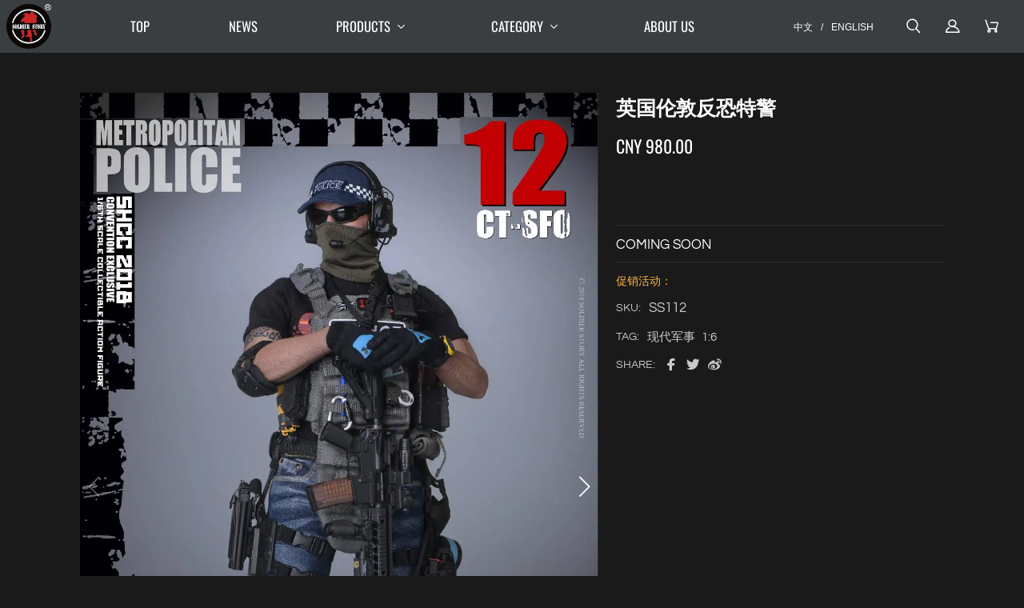

--- FILE ---
content_type: text/html; charset=UTF-8
request_url: https://www.soldierstory.cn/product/detail/16
body_size: 11263
content:
<!DOCTYPE html>
<html lang="en">
<head>
    <meta charset="utf-8">
    <meta name="viewport" content="width=device-width, initial-scale=1.0, maximum-scale=2.0, user-scalable=yes">
    <title>SoldierStory</title>
    <meta name="keywords" content="">
    <meta name="description" content="">
        <link rel="stylesheet" href="/css/layout.css?v=2.6">
    <link rel="stylesheet" href="/css/products.css?v=2.6">
    <link rel="stylesheet" href="/css/hamburgers.css?v=2.6">
    <link rel="stylesheet" href="/css/jquery.fancybox.min.css?v=2.6">
    <link rel="stylesheet" href="/css/aos.css?v=2.6">
    <link rel="stylesheet" href="/css/swiper.min.css?v=2.6">
    <link rel="stylesheet" href="/css/iconfont.css?v=2.6">
    <link rel="stylesheet" href="/js/photoswipe/photoswipe.css?v=2.6">
    <link rel="stylesheet" href="/js/photoswipe/default-skin/default-skin.css?v=2.6">
    <script src="/js/jquery.min.js?v=2.6"></script>
    <script src="/js/jquery.fancybox.min.js?v=2.6"></script>
    <script src="/js/jquery.lazyload.min.js?v=2.6"></script>
    <script src="/js/aos.js?v=2.6"></script>
    <script src="/js/common.js?v=2.6"></script>
    <script src="/js/swiper.min.js?v=2.6"></script>
    <script src="/js/photoswipe/photoswipe.min.js?v=2.6"></script>
    <script src="/js/photoswipe/photoswipe-ui-default.min.js?v=2.6"></script>
    <script src="/js/layer/layer.js?v=2.6"></script>
    <!--[if lt IE 9]>
    <script src="/js/html5shiv.js?v=2.6"></script>
    <![endif]-->
        <script>
        $(document).ready(function() {
            $('[data-fancybox]').fancybox();
        });
    </script>
</head>

<body id="products" class="detail">
    <div id="fade"></div>
    <div id="container">

            <nav id="topMenu">
                <div id="top-logo" class="iconfont">
                    <img src="/images/common/sslogo-color.svg">
                </div>
                <!-- <div id="langList" onclick=""> CN <sapn>▼</sapn>
                    <ul id="langList-sel">
                        <li><a href="https://www.soldierstory.cn/product/detail/16?lang=zh_CN">中文</a></li>
                        <li><a href="https://www.soldierstory.cn/product/detail/16?lang=en">English</a></li>
                    </ul>
                </div> -->
                <div id="top-nav">
                    <ul>
                        
                        <li class="active"><a href="https://www.soldierstory.cn" >TOP</a></li>
                        <li><a href="https://www.soldierstory.cn/news">NEWS</a></li>
                        <li id="navProducts">
                            <a href="https://www.soldierstory.cn/product">PRODUCTS<span class="iconfont icon-RectangleCopy"></span></a>
                            <dl id="productsList" >
                                                                    <dd><a href="https://www.soldierstory.cn/product?tag=10">雕像 &amp; 其他</a></dd>
                                                                    <dd><a href="https://www.soldierstory.cn/product?tag=9">1:12</a></dd>
                                                                    <dd><a href="https://www.soldierstory.cn/product?tag=8">1:6</a></dd>
                                                            </dl>
                        </li>
                        <li id="navCategory">
                            <a href="https://www.soldierstory.cn/product">CATEGORY<span class="iconfont icon-RectangleCopy"></span></a>
                            <dl id="categoryList">
                                                                    <dd><a href="https://www.soldierstory.cn/product?category=1">第二次世界大战</a></dd>
                                                                    <dd><a href="https://www.soldierstory.cn/product?category=2">冷战</a></dd>
                                                                    <dd><a href="https://www.soldierstory.cn/product?category=3">现代军事系列</a></dd>
                                                                    <dd><a href="https://www.soldierstory.cn/product?category=4">未来战士系列</a></dd>
                                                                    <dd><a href="https://www.soldierstory.cn/product?category=10">配件装备</a></dd>
                                                                    <dd><a href="https://www.soldierstory.cn/product?category=6">电玩题材系列</a></dd>
                                                                    <dd><a href="https://www.soldierstory.cn/product?category=5">影视题材系列</a></dd>
                                                            </dl>
                        </li>
                        <li><a href="https://www.soldierstory.cn/aboutus" >ABOUT US</a></li>
                    </ul>
                </div>
                <div id="top-side">
                    <ul id="top-lang">
                        <li class=""><a href="https://www.soldierstory.cn/product/detail/16?lang=zh_CN">中文</a></li>
                        <li>/</li>
                        <li class=""><a href="https://www.soldierstory.cn/product/detail/16?lang=en">ENGLISH</a></li>
                    </ul>
                    <div id="top-search" class="iconfont icon-search"></div>
                    <div id="top-user" class="iconfont icon-account"></div>
                    <div id="top-cart" class="iconfont icon-cart"></div>
                </div>
            </nav>

        <div id="mobileStorage">
            <div class="hamburger hamburger--stand js-hamburger">
                <div class="hamburger-box">
                    <div class="hamburger-inner"></div>
                </div>
            </div>
        </div>

        <div id="mobileCart">
                        <a href="https://www.soldierstory.cn/cart" class="iconfont icon-cart"></a>
        </div>

        <nav id="expand-mobileMenu">
            <div id="expand-Top">
                <div id="mobileSearch">
                    <div id="searchProduct"><input type="text" name="search" value="" placeholder="Search" size="35" maxlength="30"></div>
                    <div id="searchBtn" class="iconfont icon-search"><input type="submit"  value=""></div>
                    <div id="userIcon"><a class="iconfont icon-account"></a></div>
                </div>


                <ul id="mobileList">
                <li><a href="https://www.soldierstory.cn">TOP</a></li>
                <li><a href="https://www.soldierstory.cn/news">NEWS</a></li>
                <li>
                    <p>CATEGORY<span></span></p>
                    <dl>
                                                    <dd><a href="https://www.soldierstory.cn/product?category=1">第二次世界大战</a></dd>
                                                    <dd><a href="https://www.soldierstory.cn/product?category=2">冷战</a></dd>
                                                    <dd><a href="https://www.soldierstory.cn/product?category=3">现代军事系列</a></dd>
                                                    <dd><a href="https://www.soldierstory.cn/product?category=4">未来战士系列</a></dd>
                                                    <dd><a href="https://www.soldierstory.cn/product?category=10">配件装备</a></dd>
                                                    <dd><a href="https://www.soldierstory.cn/product?category=6">电玩题材系列</a></dd>
                                                    <dd><a href="https://www.soldierstory.cn/product?category=5">影视题材系列</a></dd>
                                            </dl>
                </li>
                <li>
                    <p>PRODUCTS<span></span></p>
                    <dl>
                                                    <dd><a href="https://www.soldierstory.cn/product?tag=10">雕像 &amp; 其他</a></dd>
                                                    <dd><a href="https://www.soldierstory.cn/product?tag=9">1:12</a></dd>
                                                    <dd><a href="https://www.soldierstory.cn/product?tag=8">1:6</a></dd>
                                            </dl>
                </li>
                <li><a href="https://www.soldierstory.cn/aboutus">ABOUT US</a></li>
                </ul>
            </div>
            <div id="expand-Bottom">
                <ul id="mobileLang">
                    <li><a class="active" href="https://www.soldierstory.cn/product/detail/16?lang=zh_CN">中文</a></li>
                    <li>/</li>
                    <li><a href="https://www.soldierstory.cn/product/detail/16?lang=en">ENGLISH</a></li>
                </ul>
                <ul id="mobileLinks">

                    <li class="iconfont icon-facebook"></li>
                    <li class="iconfont icon-twitter"></li>
                    <li class="iconfont icon-instagram"></li>
                    <li class="iconfont icon-zcool-fill"></li>
                </ul>
            </div>
        </nav>


            <div id="searchMask">
                <div>
                    <form action="https://www.soldierstory.cn/product" class="searchForm">
                        <div>
                            <div id="searchProduct"><input type="text" name="search" value="" placeholder="Search" size="35" maxlength="30"></div>
                            <div id="searchBtn"><input type="submit" value=""></div>
                        </div>

                    </form>
                </div>
            </div>

            <div id="loginMask">
                <div id="loginWrapper">
                    <div id="loginContainer">
                        <ul>
                            <li>
                                登录<span class="iconfont icon-close1"></span>
                            </li>
                            <li>
                                <form id="login-form">
                                    <div class="input">
                                        <span>+86</span><input type="text" name="username" id="username" placeholder="请输入手机"/>
                                    </div>
                                    <div class="input">
                                        <input type="text" name="username" id="username" placeholder="请输入验证码"/>
                                        <em>获取验证码</em>
                                    </div>
                                    <button>登录 / 注册</button>
                                </form>
                                <p>or</p>
                                <div>
                                    <a class="iconfont other-login icon-wechat"></a>
                                    <!-- <a class="iconfont other-login icon-alipay"></a> -->
                                </div>
                            </li>

                            <li>登录即代表同意 <a id="agreement" href="#" >“用户协议”</a> 和 <a id="privacy" href="#">“隐私政策”</a></li>
                        </ul>
                    </div>
                </div>
            </div>



        <main>
                
    <section>


        <div id="product-pview">

            <div id="galleries">
                <div class="swiper-container" id="gallery" data-pswp-uid="1">
                    <div class="swiper-wrapper">
                                                    <figure class="swiper-slide">
                               <a href="https://cdn.soldierstory.cn/uploads/product/e01f4f6ce8207c74783e341bf23649cf.jpg" data-size="1280x1943">
                                  <img data-src="https://cdn.soldierstory.cn/uploads/product/e01f4f6ce8207c74783e341bf23649cf.jpg" class="swiper-lazy">
                               </a>
                            </figure>
                                                    <figure class="swiper-slide">
                               <a href="https://cdn.soldierstory.cn/uploads/product/69ec1358720815ec2024ba1b1738a81f.jpg" data-size="1280x1942">
                                  <img data-src="https://cdn.soldierstory.cn/uploads/product/69ec1358720815ec2024ba1b1738a81f.jpg" class="swiper-lazy">
                               </a>
                            </figure>
                                                    <figure class="swiper-slide">
                               <a href="https://cdn.soldierstory.cn/uploads/product/bf6b8e0481a5eb0f67e9cffac6097928.jpg" data-size="1600x1214">
                                  <img data-src="https://cdn.soldierstory.cn/uploads/product/bf6b8e0481a5eb0f67e9cffac6097928.jpg" class="swiper-lazy">
                               </a>
                            </figure>
                                                    <figure class="swiper-slide">
                               <a href="https://cdn.soldierstory.cn/uploads/product/d9244ee0359c138d28e8fcf288837b22.jpg" data-size="1280x1942">
                                  <img data-src="https://cdn.soldierstory.cn/uploads/product/d9244ee0359c138d28e8fcf288837b22.jpg" class="swiper-lazy">
                               </a>
                            </figure>
                                                    <figure class="swiper-slide">
                               <a href="https://cdn.soldierstory.cn/uploads/product/591691d43ac4158a03a14e9ef19b475e.jpg" data-size="1280x1942">
                                  <img data-src="https://cdn.soldierstory.cn/uploads/product/591691d43ac4158a03a14e9ef19b475e.jpg" class="swiper-lazy">
                               </a>
                            </figure>
                                                    <figure class="swiper-slide">
                               <a href="https://cdn.soldierstory.cn/uploads/product/934b55a39b811b3634ada386e8af1ab3.jpg" data-size="1280x1942">
                                  <img data-src="https://cdn.soldierstory.cn/uploads/product/934b55a39b811b3634ada386e8af1ab3.jpg" class="swiper-lazy">
                               </a>
                            </figure>
                                                    <figure class="swiper-slide">
                               <a href="https://cdn.soldierstory.cn/uploads/product/d06b6ff83dc2be6b52152c28b9d3f815.jpg" data-size="1280x1942">
                                  <img data-src="https://cdn.soldierstory.cn/uploads/product/d06b6ff83dc2be6b52152c28b9d3f815.jpg" class="swiper-lazy">
                               </a>
                            </figure>
                                                    <figure class="swiper-slide">
                               <a href="https://cdn.soldierstory.cn/uploads/product/0f917e0838e88d2848347b17f9c1afb9.jpg" data-size="1280x1943">
                                  <img data-src="https://cdn.soldierstory.cn/uploads/product/0f917e0838e88d2848347b17f9c1afb9.jpg" class="swiper-lazy">
                               </a>
                            </figure>
                                                    <figure class="swiper-slide">
                               <a href="https://cdn.soldierstory.cn/uploads/product/74e3471ed6758c94290232da1e2cf17e.jpg" data-size="1280x1942">
                                  <img data-src="https://cdn.soldierstory.cn/uploads/product/74e3471ed6758c94290232da1e2cf17e.jpg" class="swiper-lazy">
                               </a>
                            </figure>
                                                    <figure class="swiper-slide">
                               <a href="https://cdn.soldierstory.cn/uploads/product/9872979b5027708a45deab1ddce8f546.jpg" data-size="1280x1942">
                                  <img data-src="https://cdn.soldierstory.cn/uploads/product/9872979b5027708a45deab1ddce8f546.jpg" class="swiper-lazy">
                               </a>
                            </figure>
                                                    <figure class="swiper-slide">
                               <a href="https://cdn.soldierstory.cn/uploads/product/dedf968bca277ba31b6e27ccd647e245.jpg" data-size="1280x1942">
                                  <img data-src="https://cdn.soldierstory.cn/uploads/product/dedf968bca277ba31b6e27ccd647e245.jpg" class="swiper-lazy">
                               </a>
                            </figure>
                                                    <figure class="swiper-slide">
                               <a href="https://cdn.soldierstory.cn/uploads/product/00c9e4d822dd59e6be249ec77c9258bf.jpg" data-size="1280x1942">
                                  <img data-src="https://cdn.soldierstory.cn/uploads/product/00c9e4d822dd59e6be249ec77c9258bf.jpg" class="swiper-lazy">
                               </a>
                            </figure>
                                                    <figure class="swiper-slide">
                               <a href="https://cdn.soldierstory.cn/uploads/product/cdcfbe71a0bd08926e0b7c91ad4a073d.jpg" data-size="1280x1942">
                                  <img data-src="https://cdn.soldierstory.cn/uploads/product/cdcfbe71a0bd08926e0b7c91ad4a073d.jpg" class="swiper-lazy">
                               </a>
                            </figure>
                                                    <figure class="swiper-slide">
                               <a href="https://cdn.soldierstory.cn/uploads/product/9dae5c3f39fcebfe6f3d9a16719de820.jpg" data-size="1280x1942">
                                  <img data-src="https://cdn.soldierstory.cn/uploads/product/9dae5c3f39fcebfe6f3d9a16719de820.jpg" class="swiper-lazy">
                               </a>
                            </figure>
                                                    <figure class="swiper-slide">
                               <a href="https://cdn.soldierstory.cn/uploads/product/89d0a4dd8558735a7344678913c047ac.jpg" data-size="1280x1941">
                                  <img data-src="https://cdn.soldierstory.cn/uploads/product/89d0a4dd8558735a7344678913c047ac.jpg" class="swiper-lazy">
                               </a>
                            </figure>
                                                    <figure class="swiper-slide">
                               <a href="https://cdn.soldierstory.cn/uploads/product/754d2ec7c9da069c46b67ff6f6cf01cc.jpg" data-size="1280x1942">
                                  <img data-src="https://cdn.soldierstory.cn/uploads/product/754d2ec7c9da069c46b67ff6f6cf01cc.jpg" class="swiper-lazy">
                               </a>
                            </figure>
                                                    <figure class="swiper-slide">
                               <a href="https://cdn.soldierstory.cn/uploads/product/5da7d9d868c3b8cdc3c828d159505edf.jpg" data-size="1280x1942">
                                  <img data-src="https://cdn.soldierstory.cn/uploads/product/5da7d9d868c3b8cdc3c828d159505edf.jpg" class="swiper-lazy">
                               </a>
                            </figure>
                                                    <figure class="swiper-slide">
                               <a href="https://cdn.soldierstory.cn/uploads/product/c28760e7765d40fd49756b57f0c48299.jpg" data-size="1280x1942">
                                  <img data-src="https://cdn.soldierstory.cn/uploads/product/c28760e7765d40fd49756b57f0c48299.jpg" class="swiper-lazy">
                               </a>
                            </figure>
                                                    <figure class="swiper-slide">
                               <a href="https://cdn.soldierstory.cn/uploads/product/3b46945f1137ceca4dfa2aa2f946de0e.jpg" data-size="1280x1942">
                                  <img data-src="https://cdn.soldierstory.cn/uploads/product/3b46945f1137ceca4dfa2aa2f946de0e.jpg" class="swiper-lazy">
                               </a>
                            </figure>
                                                    <figure class="swiper-slide">
                               <a href="https://cdn.soldierstory.cn/uploads/product/b6ef1e40f760de11f039c701ec042a94.jpg" data-size="1280x1942">
                                  <img data-src="https://cdn.soldierstory.cn/uploads/product/b6ef1e40f760de11f039c701ec042a94.jpg" class="swiper-lazy">
                               </a>
                            </figure>
                                                    <figure class="swiper-slide">
                               <a href="https://cdn.soldierstory.cn/uploads/product/61b5ebedbb661db3b00b8aebb06d5316.jpg" data-size="1280x1942">
                                  <img data-src="https://cdn.soldierstory.cn/uploads/product/61b5ebedbb661db3b00b8aebb06d5316.jpg" class="swiper-lazy">
                               </a>
                            </figure>
                                                    <figure class="swiper-slide">
                               <a href="https://cdn.soldierstory.cn/uploads/product/a7ecf62d41f024064bfc1fa93b10a687.jpg" data-size="1280x1942">
                                  <img data-src="https://cdn.soldierstory.cn/uploads/product/a7ecf62d41f024064bfc1fa93b10a687.jpg" class="swiper-lazy">
                               </a>
                            </figure>
                                                    <figure class="swiper-slide">
                               <a href="https://cdn.soldierstory.cn/uploads/product/b708d80cc44b302180c73eb09d94cf86.jpg" data-size="1280x1942">
                                  <img data-src="https://cdn.soldierstory.cn/uploads/product/b708d80cc44b302180c73eb09d94cf86.jpg" class="swiper-lazy">
                               </a>
                            </figure>
                                                    <figure class="swiper-slide">
                               <a href="https://cdn.soldierstory.cn/uploads/product/0c34d6aebde545f5265094a4f24ae26d.jpg" data-size="1280x1942">
                                  <img data-src="https://cdn.soldierstory.cn/uploads/product/0c34d6aebde545f5265094a4f24ae26d.jpg" class="swiper-lazy">
                               </a>
                            </figure>
                                                    <figure class="swiper-slide">
                               <a href="https://cdn.soldierstory.cn/uploads/product/7a82701d0e268562b14d81d57d2be82b.jpg" data-size="1280x1942">
                                  <img data-src="https://cdn.soldierstory.cn/uploads/product/7a82701d0e268562b14d81d57d2be82b.jpg" class="swiper-lazy">
                               </a>
                            </figure>
                                                    <figure class="swiper-slide">
                               <a href="https://cdn.soldierstory.cn/uploads/product/f74895418db53977d88d68781f687672.jpg" data-size="1280x1942">
                                  <img data-src="https://cdn.soldierstory.cn/uploads/product/f74895418db53977d88d68781f687672.jpg" class="swiper-lazy">
                               </a>
                            </figure>
                                                    <figure class="swiper-slide">
                               <a href="https://cdn.soldierstory.cn/uploads/product/d482169ff2621cc31e96110942975fc2.jpg" data-size="1280x1942">
                                  <img data-src="https://cdn.soldierstory.cn/uploads/product/d482169ff2621cc31e96110942975fc2.jpg" class="swiper-lazy">
                               </a>
                            </figure>
                                                    <figure class="swiper-slide">
                               <a href="https://cdn.soldierstory.cn/uploads/product/5c3dd89a49d91c1780e515d2ffa7eaaf.jpg" data-size="1280x1942">
                                  <img data-src="https://cdn.soldierstory.cn/uploads/product/5c3dd89a49d91c1780e515d2ffa7eaaf.jpg" class="swiper-lazy">
                               </a>
                            </figure>
                                                    <figure class="swiper-slide">
                               <a href="https://cdn.soldierstory.cn/uploads/product/7f7dda6d78ea49a3a166fb021ad6ba23.jpg" data-size="1280x1942">
                                  <img data-src="https://cdn.soldierstory.cn/uploads/product/7f7dda6d78ea49a3a166fb021ad6ba23.jpg" class="swiper-lazy">
                               </a>
                            </figure>
                                                    <figure class="swiper-slide">
                               <a href="https://cdn.soldierstory.cn/uploads/product/8c57fb15d5ec0f2c49b2581fd8d4ddc5.jpg" data-size="1280x1942">
                                  <img data-src="https://cdn.soldierstory.cn/uploads/product/8c57fb15d5ec0f2c49b2581fd8d4ddc5.jpg" class="swiper-lazy">
                               </a>
                            </figure>
                                                    <figure class="swiper-slide">
                               <a href="https://cdn.soldierstory.cn/uploads/product/c4db3702235b0cb13d3494e4da3447da.jpg" data-size="1280x1942">
                                  <img data-src="https://cdn.soldierstory.cn/uploads/product/c4db3702235b0cb13d3494e4da3447da.jpg" class="swiper-lazy">
                               </a>
                            </figure>
                                                    <figure class="swiper-slide">
                               <a href="https://cdn.soldierstory.cn/uploads/product/2f73630e0e2a225064546c1344958fd4.jpg" data-size="1280x1942">
                                  <img data-src="https://cdn.soldierstory.cn/uploads/product/2f73630e0e2a225064546c1344958fd4.jpg" class="swiper-lazy">
                               </a>
                            </figure>
                                                    <figure class="swiper-slide">
                               <a href="https://cdn.soldierstory.cn/uploads/product/9c0b4441a7c236ac0eb21bd0b2b65427.jpg" data-size="1280x1942">
                                  <img data-src="https://cdn.soldierstory.cn/uploads/product/9c0b4441a7c236ac0eb21bd0b2b65427.jpg" class="swiper-lazy">
                               </a>
                            </figure>
                                                    <figure class="swiper-slide">
                               <a href="https://cdn.soldierstory.cn/uploads/product/2b0efe08be19421b34037b4ead8cc31b.jpg" data-size="1280x1794">
                                  <img data-src="https://cdn.soldierstory.cn/uploads/product/2b0efe08be19421b34037b4ead8cc31b.jpg" class="swiper-lazy">
                               </a>
                            </figure>
                                            </div>
                    <div class="swiper-button-prev swiper-button-white"></div>
                    <div class="swiper-button-next swiper-button-white"></div>
                </div>
                <div class="swiper-container" id="thumb">
                    <div class="swiper-wrapper">
                                                    <div class="swiper-slide">
                                <img data-src="https://cdn.soldierstory.cn/uploads/product/e01f4f6ce8207c74783e341bf23649cf.jpg" class="swiper-lazy">
                            </div>
                                                    <div class="swiper-slide">
                                <img data-src="https://cdn.soldierstory.cn/uploads/product/69ec1358720815ec2024ba1b1738a81f.jpg" class="swiper-lazy">
                            </div>
                                                    <div class="swiper-slide">
                                <img data-src="https://cdn.soldierstory.cn/uploads/product/bf6b8e0481a5eb0f67e9cffac6097928.jpg" class="swiper-lazy">
                            </div>
                                                    <div class="swiper-slide">
                                <img data-src="https://cdn.soldierstory.cn/uploads/product/d9244ee0359c138d28e8fcf288837b22.jpg" class="swiper-lazy">
                            </div>
                                                    <div class="swiper-slide">
                                <img data-src="https://cdn.soldierstory.cn/uploads/product/591691d43ac4158a03a14e9ef19b475e.jpg" class="swiper-lazy">
                            </div>
                                                    <div class="swiper-slide">
                                <img data-src="https://cdn.soldierstory.cn/uploads/product/934b55a39b811b3634ada386e8af1ab3.jpg" class="swiper-lazy">
                            </div>
                                                    <div class="swiper-slide">
                                <img data-src="https://cdn.soldierstory.cn/uploads/product/d06b6ff83dc2be6b52152c28b9d3f815.jpg" class="swiper-lazy">
                            </div>
                                                    <div class="swiper-slide">
                                <img data-src="https://cdn.soldierstory.cn/uploads/product/0f917e0838e88d2848347b17f9c1afb9.jpg" class="swiper-lazy">
                            </div>
                                                    <div class="swiper-slide">
                                <img data-src="https://cdn.soldierstory.cn/uploads/product/74e3471ed6758c94290232da1e2cf17e.jpg" class="swiper-lazy">
                            </div>
                                                    <div class="swiper-slide">
                                <img data-src="https://cdn.soldierstory.cn/uploads/product/9872979b5027708a45deab1ddce8f546.jpg" class="swiper-lazy">
                            </div>
                                                    <div class="swiper-slide">
                                <img data-src="https://cdn.soldierstory.cn/uploads/product/dedf968bca277ba31b6e27ccd647e245.jpg" class="swiper-lazy">
                            </div>
                                                    <div class="swiper-slide">
                                <img data-src="https://cdn.soldierstory.cn/uploads/product/00c9e4d822dd59e6be249ec77c9258bf.jpg" class="swiper-lazy">
                            </div>
                                                    <div class="swiper-slide">
                                <img data-src="https://cdn.soldierstory.cn/uploads/product/cdcfbe71a0bd08926e0b7c91ad4a073d.jpg" class="swiper-lazy">
                            </div>
                                                    <div class="swiper-slide">
                                <img data-src="https://cdn.soldierstory.cn/uploads/product/9dae5c3f39fcebfe6f3d9a16719de820.jpg" class="swiper-lazy">
                            </div>
                                                    <div class="swiper-slide">
                                <img data-src="https://cdn.soldierstory.cn/uploads/product/89d0a4dd8558735a7344678913c047ac.jpg" class="swiper-lazy">
                            </div>
                                                    <div class="swiper-slide">
                                <img data-src="https://cdn.soldierstory.cn/uploads/product/754d2ec7c9da069c46b67ff6f6cf01cc.jpg" class="swiper-lazy">
                            </div>
                                                    <div class="swiper-slide">
                                <img data-src="https://cdn.soldierstory.cn/uploads/product/5da7d9d868c3b8cdc3c828d159505edf.jpg" class="swiper-lazy">
                            </div>
                                                    <div class="swiper-slide">
                                <img data-src="https://cdn.soldierstory.cn/uploads/product/c28760e7765d40fd49756b57f0c48299.jpg" class="swiper-lazy">
                            </div>
                                                    <div class="swiper-slide">
                                <img data-src="https://cdn.soldierstory.cn/uploads/product/3b46945f1137ceca4dfa2aa2f946de0e.jpg" class="swiper-lazy">
                            </div>
                                                    <div class="swiper-slide">
                                <img data-src="https://cdn.soldierstory.cn/uploads/product/b6ef1e40f760de11f039c701ec042a94.jpg" class="swiper-lazy">
                            </div>
                                                    <div class="swiper-slide">
                                <img data-src="https://cdn.soldierstory.cn/uploads/product/61b5ebedbb661db3b00b8aebb06d5316.jpg" class="swiper-lazy">
                            </div>
                                                    <div class="swiper-slide">
                                <img data-src="https://cdn.soldierstory.cn/uploads/product/a7ecf62d41f024064bfc1fa93b10a687.jpg" class="swiper-lazy">
                            </div>
                                                    <div class="swiper-slide">
                                <img data-src="https://cdn.soldierstory.cn/uploads/product/b708d80cc44b302180c73eb09d94cf86.jpg" class="swiper-lazy">
                            </div>
                                                    <div class="swiper-slide">
                                <img data-src="https://cdn.soldierstory.cn/uploads/product/0c34d6aebde545f5265094a4f24ae26d.jpg" class="swiper-lazy">
                            </div>
                                                    <div class="swiper-slide">
                                <img data-src="https://cdn.soldierstory.cn/uploads/product/7a82701d0e268562b14d81d57d2be82b.jpg" class="swiper-lazy">
                            </div>
                                                    <div class="swiper-slide">
                                <img data-src="https://cdn.soldierstory.cn/uploads/product/f74895418db53977d88d68781f687672.jpg" class="swiper-lazy">
                            </div>
                                                    <div class="swiper-slide">
                                <img data-src="https://cdn.soldierstory.cn/uploads/product/d482169ff2621cc31e96110942975fc2.jpg" class="swiper-lazy">
                            </div>
                                                    <div class="swiper-slide">
                                <img data-src="https://cdn.soldierstory.cn/uploads/product/5c3dd89a49d91c1780e515d2ffa7eaaf.jpg" class="swiper-lazy">
                            </div>
                                                    <div class="swiper-slide">
                                <img data-src="https://cdn.soldierstory.cn/uploads/product/7f7dda6d78ea49a3a166fb021ad6ba23.jpg" class="swiper-lazy">
                            </div>
                                                    <div class="swiper-slide">
                                <img data-src="https://cdn.soldierstory.cn/uploads/product/8c57fb15d5ec0f2c49b2581fd8d4ddc5.jpg" class="swiper-lazy">
                            </div>
                                                    <div class="swiper-slide">
                                <img data-src="https://cdn.soldierstory.cn/uploads/product/c4db3702235b0cb13d3494e4da3447da.jpg" class="swiper-lazy">
                            </div>
                                                    <div class="swiper-slide">
                                <img data-src="https://cdn.soldierstory.cn/uploads/product/2f73630e0e2a225064546c1344958fd4.jpg" class="swiper-lazy">
                            </div>
                                                    <div class="swiper-slide">
                                <img data-src="https://cdn.soldierstory.cn/uploads/product/9c0b4441a7c236ac0eb21bd0b2b65427.jpg" class="swiper-lazy">
                            </div>
                                                    <div class="swiper-slide">
                                <img data-src="https://cdn.soldierstory.cn/uploads/product/2b0efe08be19421b34037b4ead8cc31b.jpg" class="swiper-lazy">
                            </div>
                                            </div>
                    <div class="swiper-button-prev swiper-button-white"></div>
                    <div class="swiper-button-next swiper-button-white"></div>
                </div>
                <div id="thumbIcon">
                    <p>View Galleries:</p>
                    <a class="thumb-ver iconfont icon-thunmb_vertical"></a>
                    <a class="thumb-hor iconfont icon-thunmb_horizontal"></a>
                </div>
            </div>

            <div id="galleries-vertical">
                <div id="gallery-vertical">
                                            <figure>
                           <a href="https://cdn.soldierstory.cn/uploads/product/e01f4f6ce8207c74783e341bf23649cf.jpg" target="_blank">
                              <img class="lazy" data-original="https://cdn.soldierstory.cn/uploads/product/e01f4f6ce8207c74783e341bf23649cf.jpg">
                           </a>
                        </figure>
                                            <figure>
                           <a href="https://cdn.soldierstory.cn/uploads/product/69ec1358720815ec2024ba1b1738a81f.jpg" target="_blank">
                              <img class="lazy" data-original="https://cdn.soldierstory.cn/uploads/product/69ec1358720815ec2024ba1b1738a81f.jpg">
                           </a>
                        </figure>
                                            <figure>
                           <a href="https://cdn.soldierstory.cn/uploads/product/bf6b8e0481a5eb0f67e9cffac6097928.jpg" target="_blank">
                              <img class="lazy" data-original="https://cdn.soldierstory.cn/uploads/product/bf6b8e0481a5eb0f67e9cffac6097928.jpg">
                           </a>
                        </figure>
                                            <figure>
                           <a href="https://cdn.soldierstory.cn/uploads/product/d9244ee0359c138d28e8fcf288837b22.jpg" target="_blank">
                              <img class="lazy" data-original="https://cdn.soldierstory.cn/uploads/product/d9244ee0359c138d28e8fcf288837b22.jpg">
                           </a>
                        </figure>
                                            <figure>
                           <a href="https://cdn.soldierstory.cn/uploads/product/591691d43ac4158a03a14e9ef19b475e.jpg" target="_blank">
                              <img class="lazy" data-original="https://cdn.soldierstory.cn/uploads/product/591691d43ac4158a03a14e9ef19b475e.jpg">
                           </a>
                        </figure>
                                            <figure>
                           <a href="https://cdn.soldierstory.cn/uploads/product/934b55a39b811b3634ada386e8af1ab3.jpg" target="_blank">
                              <img class="lazy" data-original="https://cdn.soldierstory.cn/uploads/product/934b55a39b811b3634ada386e8af1ab3.jpg">
                           </a>
                        </figure>
                                            <figure>
                           <a href="https://cdn.soldierstory.cn/uploads/product/d06b6ff83dc2be6b52152c28b9d3f815.jpg" target="_blank">
                              <img class="lazy" data-original="https://cdn.soldierstory.cn/uploads/product/d06b6ff83dc2be6b52152c28b9d3f815.jpg">
                           </a>
                        </figure>
                                            <figure>
                           <a href="https://cdn.soldierstory.cn/uploads/product/0f917e0838e88d2848347b17f9c1afb9.jpg" target="_blank">
                              <img class="lazy" data-original="https://cdn.soldierstory.cn/uploads/product/0f917e0838e88d2848347b17f9c1afb9.jpg">
                           </a>
                        </figure>
                                            <figure>
                           <a href="https://cdn.soldierstory.cn/uploads/product/74e3471ed6758c94290232da1e2cf17e.jpg" target="_blank">
                              <img class="lazy" data-original="https://cdn.soldierstory.cn/uploads/product/74e3471ed6758c94290232da1e2cf17e.jpg">
                           </a>
                        </figure>
                                            <figure>
                           <a href="https://cdn.soldierstory.cn/uploads/product/9872979b5027708a45deab1ddce8f546.jpg" target="_blank">
                              <img class="lazy" data-original="https://cdn.soldierstory.cn/uploads/product/9872979b5027708a45deab1ddce8f546.jpg">
                           </a>
                        </figure>
                                            <figure>
                           <a href="https://cdn.soldierstory.cn/uploads/product/dedf968bca277ba31b6e27ccd647e245.jpg" target="_blank">
                              <img class="lazy" data-original="https://cdn.soldierstory.cn/uploads/product/dedf968bca277ba31b6e27ccd647e245.jpg">
                           </a>
                        </figure>
                                            <figure>
                           <a href="https://cdn.soldierstory.cn/uploads/product/00c9e4d822dd59e6be249ec77c9258bf.jpg" target="_blank">
                              <img class="lazy" data-original="https://cdn.soldierstory.cn/uploads/product/00c9e4d822dd59e6be249ec77c9258bf.jpg">
                           </a>
                        </figure>
                                            <figure>
                           <a href="https://cdn.soldierstory.cn/uploads/product/cdcfbe71a0bd08926e0b7c91ad4a073d.jpg" target="_blank">
                              <img class="lazy" data-original="https://cdn.soldierstory.cn/uploads/product/cdcfbe71a0bd08926e0b7c91ad4a073d.jpg">
                           </a>
                        </figure>
                                            <figure>
                           <a href="https://cdn.soldierstory.cn/uploads/product/9dae5c3f39fcebfe6f3d9a16719de820.jpg" target="_blank">
                              <img class="lazy" data-original="https://cdn.soldierstory.cn/uploads/product/9dae5c3f39fcebfe6f3d9a16719de820.jpg">
                           </a>
                        </figure>
                                            <figure>
                           <a href="https://cdn.soldierstory.cn/uploads/product/89d0a4dd8558735a7344678913c047ac.jpg" target="_blank">
                              <img class="lazy" data-original="https://cdn.soldierstory.cn/uploads/product/89d0a4dd8558735a7344678913c047ac.jpg">
                           </a>
                        </figure>
                                            <figure>
                           <a href="https://cdn.soldierstory.cn/uploads/product/754d2ec7c9da069c46b67ff6f6cf01cc.jpg" target="_blank">
                              <img class="lazy" data-original="https://cdn.soldierstory.cn/uploads/product/754d2ec7c9da069c46b67ff6f6cf01cc.jpg">
                           </a>
                        </figure>
                                            <figure>
                           <a href="https://cdn.soldierstory.cn/uploads/product/5da7d9d868c3b8cdc3c828d159505edf.jpg" target="_blank">
                              <img class="lazy" data-original="https://cdn.soldierstory.cn/uploads/product/5da7d9d868c3b8cdc3c828d159505edf.jpg">
                           </a>
                        </figure>
                                            <figure>
                           <a href="https://cdn.soldierstory.cn/uploads/product/c28760e7765d40fd49756b57f0c48299.jpg" target="_blank">
                              <img class="lazy" data-original="https://cdn.soldierstory.cn/uploads/product/c28760e7765d40fd49756b57f0c48299.jpg">
                           </a>
                        </figure>
                                            <figure>
                           <a href="https://cdn.soldierstory.cn/uploads/product/3b46945f1137ceca4dfa2aa2f946de0e.jpg" target="_blank">
                              <img class="lazy" data-original="https://cdn.soldierstory.cn/uploads/product/3b46945f1137ceca4dfa2aa2f946de0e.jpg">
                           </a>
                        </figure>
                                            <figure>
                           <a href="https://cdn.soldierstory.cn/uploads/product/b6ef1e40f760de11f039c701ec042a94.jpg" target="_blank">
                              <img class="lazy" data-original="https://cdn.soldierstory.cn/uploads/product/b6ef1e40f760de11f039c701ec042a94.jpg">
                           </a>
                        </figure>
                                            <figure>
                           <a href="https://cdn.soldierstory.cn/uploads/product/61b5ebedbb661db3b00b8aebb06d5316.jpg" target="_blank">
                              <img class="lazy" data-original="https://cdn.soldierstory.cn/uploads/product/61b5ebedbb661db3b00b8aebb06d5316.jpg">
                           </a>
                        </figure>
                                            <figure>
                           <a href="https://cdn.soldierstory.cn/uploads/product/a7ecf62d41f024064bfc1fa93b10a687.jpg" target="_blank">
                              <img class="lazy" data-original="https://cdn.soldierstory.cn/uploads/product/a7ecf62d41f024064bfc1fa93b10a687.jpg">
                           </a>
                        </figure>
                                            <figure>
                           <a href="https://cdn.soldierstory.cn/uploads/product/b708d80cc44b302180c73eb09d94cf86.jpg" target="_blank">
                              <img class="lazy" data-original="https://cdn.soldierstory.cn/uploads/product/b708d80cc44b302180c73eb09d94cf86.jpg">
                           </a>
                        </figure>
                                            <figure>
                           <a href="https://cdn.soldierstory.cn/uploads/product/0c34d6aebde545f5265094a4f24ae26d.jpg" target="_blank">
                              <img class="lazy" data-original="https://cdn.soldierstory.cn/uploads/product/0c34d6aebde545f5265094a4f24ae26d.jpg">
                           </a>
                        </figure>
                                            <figure>
                           <a href="https://cdn.soldierstory.cn/uploads/product/7a82701d0e268562b14d81d57d2be82b.jpg" target="_blank">
                              <img class="lazy" data-original="https://cdn.soldierstory.cn/uploads/product/7a82701d0e268562b14d81d57d2be82b.jpg">
                           </a>
                        </figure>
                                            <figure>
                           <a href="https://cdn.soldierstory.cn/uploads/product/f74895418db53977d88d68781f687672.jpg" target="_blank">
                              <img class="lazy" data-original="https://cdn.soldierstory.cn/uploads/product/f74895418db53977d88d68781f687672.jpg">
                           </a>
                        </figure>
                                            <figure>
                           <a href="https://cdn.soldierstory.cn/uploads/product/d482169ff2621cc31e96110942975fc2.jpg" target="_blank">
                              <img class="lazy" data-original="https://cdn.soldierstory.cn/uploads/product/d482169ff2621cc31e96110942975fc2.jpg">
                           </a>
                        </figure>
                                            <figure>
                           <a href="https://cdn.soldierstory.cn/uploads/product/5c3dd89a49d91c1780e515d2ffa7eaaf.jpg" target="_blank">
                              <img class="lazy" data-original="https://cdn.soldierstory.cn/uploads/product/5c3dd89a49d91c1780e515d2ffa7eaaf.jpg">
                           </a>
                        </figure>
                                            <figure>
                           <a href="https://cdn.soldierstory.cn/uploads/product/7f7dda6d78ea49a3a166fb021ad6ba23.jpg" target="_blank">
                              <img class="lazy" data-original="https://cdn.soldierstory.cn/uploads/product/7f7dda6d78ea49a3a166fb021ad6ba23.jpg">
                           </a>
                        </figure>
                                            <figure>
                           <a href="https://cdn.soldierstory.cn/uploads/product/8c57fb15d5ec0f2c49b2581fd8d4ddc5.jpg" target="_blank">
                              <img class="lazy" data-original="https://cdn.soldierstory.cn/uploads/product/8c57fb15d5ec0f2c49b2581fd8d4ddc5.jpg">
                           </a>
                        </figure>
                                            <figure>
                           <a href="https://cdn.soldierstory.cn/uploads/product/c4db3702235b0cb13d3494e4da3447da.jpg" target="_blank">
                              <img class="lazy" data-original="https://cdn.soldierstory.cn/uploads/product/c4db3702235b0cb13d3494e4da3447da.jpg">
                           </a>
                        </figure>
                                            <figure>
                           <a href="https://cdn.soldierstory.cn/uploads/product/2f73630e0e2a225064546c1344958fd4.jpg" target="_blank">
                              <img class="lazy" data-original="https://cdn.soldierstory.cn/uploads/product/2f73630e0e2a225064546c1344958fd4.jpg">
                           </a>
                        </figure>
                                            <figure>
                           <a href="https://cdn.soldierstory.cn/uploads/product/9c0b4441a7c236ac0eb21bd0b2b65427.jpg" target="_blank">
                              <img class="lazy" data-original="https://cdn.soldierstory.cn/uploads/product/9c0b4441a7c236ac0eb21bd0b2b65427.jpg">
                           </a>
                        </figure>
                                            <figure>
                           <a href="https://cdn.soldierstory.cn/uploads/product/2b0efe08be19421b34037b4ead8cc31b.jpg" target="_blank">
                              <img class="lazy" data-original="https://cdn.soldierstory.cn/uploads/product/2b0efe08be19421b34037b4ead8cc31b.jpg">
                           </a>
                        </figure>
                                    </div>
                <div class="gallery-vertical-close iconfont icon-close1"></div>
            </div>

            <div id="prologue">
                <dl>
                    <dt>
                        <H3>英国伦敦反恐特警</H3>
                        <div id="price">CNY 980.00</div>
                        <div id="intro"></div>

                    </dt>
                    <dd>
                        <div id="status">COMING SOON</div>
                                                    <div id="promo">
                                <em>促销活动：</em>
                                <!-- <em>Promotions:</em> -->
                                <div>
                                                                                                                                                                                                                                                                                                                                                                                    </div>
                            </div>
                                                <div id="inStock">
                                                        <!-- <a id="addCart">Add Cart</a> -->
                            <div id="stockSplit">
                                                                <!-- <a id="Outside">Buy in TaoBao</a> -->
                                                                <!-- <a id="checkoutNow">Quick Checkout</a> -->
                            </div>
                        </div>



                        <div id="model"><em>SKU:</em>SS112</div>
                        <div id="tags">
                            <em>TAG:</em>
                                                            <span>
                                    <a href="https://www.soldierstory.cn/product?tag=6">现代军事 </a>
                                </span>
                                                            <span>
                                    <a href="https://www.soldierstory.cn/product?tag=8">1:6 </a>
                                </span>
                                                    </div>

                        <div id="share">
                            <em>SHARE:</em>
                            <span><a class="iconfont icon-facebook" href="https://www.facebook.com/sharer/sharer.php?u=https://www.soldierstory.cn/product/detail/16" target="_blank"></a></span>
                            <span><a class="iconfont icon-twitter" href="https://twitter.com/share?url=https://www.soldierstory.cn/product/detail/16" target="_blank"></a></span>
                            <span><a class="iconfont icon-weibo" href="http://v.t.sina.com.cn/share/share.php?url=https://www.soldierstory.cn/product/detail/16&title=英国伦敦反恐特警" target="_blank"></a></span>
                        </div>
                    </dd>
                </dl>
            </div>
        </div>

        <div class="clearfix"></div>

        <!-- 详情TAB -->
        <div id="detailTabPosition"></div>
        <div class="detailTab">
            <ul>
                <li id="detailPicTab">产品详情</li>
                <li id="infoListTab">配件清单</li>
            </ul>
        </div>

        <!-- 详情图 -->
        <div id="detailPicPosition"></div>
        <div class="detailPic">
                                        <img src="https://cdn.soldierstory.cn/uploads/product/08ab0ad001e2204d74eb118278cb4146.jpg">
                    </div>

        <!-- 配件清单 -->
        <div id="infoListPosition"></div>
        <ul class="infoList">
            <li>
                
            </li>
        </ul>
        <!--ul class="attentionList">
            <li>*Please note that these products are intended for ages 15 and up.</li>
            <li>*Indicated release date is based on Japan release schedule.</li>
            <li>*Not all of the products described on this catalogue are available in all geographic areas.</li>
        </ul-->
        <p class="copyright">©SOLDIER STORY</p>
                    <div id="relatedCol">
                <h4>Related products</h4>
                <div id="galleries-related" class="swiper-container">
                    <ul class="swiper-wrapper">
                                                    <li class="swiper-slide">
                                <a href="https://www.soldierstory.cn/product/detail/2">
                                    <img src="https://cdn.soldierstory.cn/uploads/product/c88ee6b4d08ceae185ea950ee4c5abd7.jpg" alt="解放军陆军特种部队“猎鹰2015”">
                                </a>
                            </li>
                                                    <li class="swiper-slide">
                                <a href="https://www.soldierstory.cn/product/detail/154">
                                    <img src="https://cdn.soldierstory.cn/uploads/product/fb5f0de667c6bcf7af7d418e31c58ba2.jpg" alt="中国香港特別任务连 “水上攻击队 / 水鬼队”">
                                </a>
                            </li>
                                                    <li class="swiper-slide">
                                <a href="https://www.soldierstory.cn/product/detail/184">
                                    <img src="https://cdn.soldierstory.cn/uploads/product/5a9ac62636d7afd76224d56202dd4ab9.jpg" alt="SSA010 HK416D（世界特种部队突击步枪）">
                                </a>
                            </li>
                                                    <li class="swiper-slide">
                                <a href="https://www.soldierstory.cn/product/detail/183">
                                    <img src="https://cdn.soldierstory.cn/uploads/product/3857c3c8f23fe0c05eed422a61d3b60d.jpg" alt="SSA009 MK16 SCAR（比利时FN SCAR突击步枪）">
                                </a>
                            </li>
                                                    <li class="swiper-slide">
                                <a href="https://www.soldierstory.cn/product/detail/176">
                                    <img src="https://cdn.soldierstory.cn/uploads/product/7978009a5b5c73c35d793c163369a729.jpg" alt="SS-143 SOLDIER STORY 1/6中国香港SDU突击步枪手珍藏版可动人偶">
                                </a>
                            </li>
                                                    <li class="swiper-slide">
                                <a href="https://www.soldierstory.cn/product/detail/169">
                                    <img src="https://cdn.soldierstory.cn/uploads/product/7a8df58f230e199c92d85521274a0556.jpg" alt="SOLDIER STORY 1/6 比例收藏机械狗 (豪华版)">
                                </a>
                            </li>
                                                    <li class="swiper-slide">
                                <a href="https://www.soldierstory.cn/product/detail/168">
                                    <img src="https://cdn.soldierstory.cn/uploads/product/7a210fda686827b6bf6c10060a0f4bc3.jpg" alt="SOLDIER STORY 1/6 比例收藏机械狗 (普通版)">
                                </a>
                            </li>
                                                    <li class="swiper-slide">
                                <a href="https://www.soldierstory.cn/product/detail/166">
                                    <img src="https://cdn.soldierstory.cn/uploads/product/156d65eee7e6c867413f485cf9b09806.jpg" alt="#SS139 Soldier Story1/6 中国人民解放军海军陆战队可动珍藏人偶 （豪华版）">
                                </a>
                            </li>
                                                    <li class="swiper-slide">
                                <a href="https://www.soldierstory.cn/product/detail/165">
                                    <img src="https://cdn.soldierstory.cn/uploads/product/9495d0c5a7157e1b80dd647e531a73ff.jpg" alt="#SS138 Soldier Story1/6 中國人民解放軍海軍陸戰隊（普通版）">
                                </a>
                            </li>
                                            </ul>
                    <div class="swiper-button-prev swiper-button-white"></div>
                    <div class="swiper-button-next swiper-button-white"></div>
                    <div class="swiper-pagination"></div>
                </div>
            </div>
            </section>
    <a href="javascript:history.back()" class="btn-back">Back</a>

    <!-- PhotoSwipe的根元素。必须有pswp。（放大后的元素结构）-->
    <div class="pswp" tabindex="-1" role="dialog" aria-hidden="true">

        <!-- PhotoSwipe的背景。它是一个单独的元素因为动画的不透明度比rgba()要快. -->
        <div class="pswp__bg"></div>

        <!-- 幻灯片 with overflow:hidden. -->
        <div class="pswp__scroll-wrap">

            <!-- 容纳幻灯片的容器。为了节省内存，PhotoSwipe在DOM中只保留了3个。不要修改这3个pswp剩余的项目元素，稍后再添加数据。 -->
            <div class="pswp__container">
                <div class="pswp__item"></div>
                <div class="pswp__item"></div>
                <div class="pswp__item"></div>
            </div>

            <!-- 默认(PhotoSwipeUI_Default)界面在滑动区域的顶部。可以改变。 -->
            <div class="pswp__ui pswp__ui--hidden">

                <div class="pswp__top-bar">

                    <!--  Controls are self-explanatory. Order can be changed. -->

                    <div class="pswp__counter"></div>

                    <button class="pswp__button pswp__button--close" title="Close (Esc)"></button>

                    <button class="pswp__button pswp__button--share" title="Share"></button>

                    <button class="pswp__button pswp__button--fs" title="Toggle fullscreen"></button>

                    <button class="pswp__button pswp__button--zoom" title="Zoom in/out"></button>

                    <!-- Preloader demo https://codepen.io/dimsemenov/pen/yyBWoR -->
                    <!-- element will get class pswp__preloader--active when preloader is running -->
                    <div class="pswp__preloader">
                        <div class="pswp__preloader__icn">
                          <div class="pswp__preloader__cut">
                            <div class="pswp__preloader__donut"></div>
                          </div>
                        </div>
                    </div>
                </div>

                <div class="pswp__share-modal pswp__share-modal--hidden pswp__single-tap">
                    <div class="pswp__share-tooltip"></div>
                </div>

                <button class="pswp__button pswp__button--arrow--left" title="Previous (arrow left)">
                </button>

                <button class="pswp__button pswp__button--arrow--right" title="Next (arrow right)">
                </button>

                <div class="pswp__caption">
                    <div class="pswp__caption__center"></div>
                </div>

            </div>

        </div>

    </div>

    <script type="text/javascript">
        $(document).ready(function() {
            $(window).scroll(function() {
                var documentHeight = $(document).scrollTop();
                var detailTabHeight = $('#detailTabPosition').offset().top;
                var detailPicHeight = $('#detailPicPosition').offset().top -51;
                var infoListHeight = $('#infoListPosition').offset().top -50;
                // console.log(detailTabHeight);
                if (documentHeight <= detailTabHeight) {
                    $('.detailTab').removeClass('detailTabFixed');
                } else {
                    $('.detailTab').addClass('detailTabFixed');
                }

                if (documentHeight >= detailPicHeight && documentHeight < infoListHeight) {
                    $('#detailPicTab').addClass('active').siblings().removeClass('active');
                } else if (documentHeight >= infoListHeight) {
                    $('#infoListTab').addClass('active').siblings().removeClass('active');
                } else {
                    $('#detailPicTab').removeClass('active');
                }
            });

            $('#addCart').on('click', function() {
                $.ajax({
                    headers: {
                        'X-CSRF-TOKEN': '2jaX3YFoHvbnEnYoi4dL7DKlRy48zIeZHoz1BGwd'
                    },
                    type: 'POST',
                    data: {
                        product_id: 16
                    },
                    url: "https://www.soldierstory.cn/cart/add",
                    success: function (data) {
                        if (data.id) {
                            layer.msg('加入购物车成功');
                            // setTimeout(()=>{
                            //     window.location = "https://www.soldierstory.cn/cart"
                            // }, 1000);
                        }
                    },
                    error: function (data) {
                        layer.msg('请先登录', function(){
                            window.location = "https://www.soldierstory.cn/user/login"
                        });
                    }
                })
            });

            $('#detailPicTab').on('click', function(){
                var top = $('#detailPicPosition').offset().top;
                top = top - 51;
                $('body,html').animate({ scrollTop: top }, 500);
            });

            $('#infoListTab').on('click', function(){
                var top = $('#infoListPosition').offset().top;
                top = top - 50;
                $('body,html').animate({ scrollTop: top }, 500);
            });

            $('#gallery-vertical').on('click', function(event){
                event.stopPropagation();
            });

            $('#galleries-vertical').on('click', function(event){
                $(this).hide();
            });

            $('.thumb-ver').on('click', function(){
                $('#galleries .swiper-slide-active').click();
            });

            $('.thumb-hor').on('click', function(){
                // $('#galleries-vertical img').each(function(){
                //    $(this).attr("src", $(this).data("src"));
                // });
                $("#galleries-vertical img.lazy").lazyload({
                    container: $("#galleries-vertical")
                });
                $('#galleries-vertical').show();
            });

            var thumb = new Swiper('#thumb', {
                slidesPerView: 4,
                threshold: 8,
                centeredSlides: true,
                centeredSlidesBounds: true,
                watchSlidesProgress : true,
                watchSlidesVisibility : true,
                navigation: {
                    nextEl: '.swiper-button-next',
                    prevEl: '.swiper-button-prev',
                },
                lazy: {
                    loadPrevNext: true,
                    loadPrevNextAmount: 2,
                }
            });

            var gallery = new Swiper('#gallery', {
                slidesPerView: 1,
                threshold: 5,
                autoHeight: true,
                thumbs: {
                    swiper: thumb,
                },
                navigation: {
                    nextEl: '.swiper-button-next',
                    prevEl: '.swiper-button-prev',
                },
                lazy: {
                    loadPrevNext: true,
                    loadPrevNextAmount: 2,
                }
            });

            var gallery = new Swiper('#galleries-related', {
                slidesPerView: 3,
                slidesPerGroup: 3,
                // autoHeight: true,
                autoplay: {
                    delay: 5000,
                    disableOnInteraction: false,
                },
                spaceBetween: 20,
                loop: true,
                navigation: {
                    nextEl: '.swiper-button-next',
                    prevEl: '.swiper-button-prev',
                },
                pagination: {
                    el: '.swiper-pagination',
                },
            });
        });

        var initPhotoSwipeFromDOM = function(gallerySelector) {
            // 解析来自DOM元素幻灯片数据（URL，标题，大小...）
            var parseThumbnailElements = function(el) {
                var thumbElements = el.childNodes,
                    numNodes = thumbElements.length,
                    items = [],
                    figureEl,
                    linkEl,
                    size,
                    item;
                for(var i = 0; i < numNodes; i++) {
                    figureEl = thumbElements[i]; // <figure> element
                    // 仅包括元素节点
                    if(figureEl.nodeType !== 1) {
                        continue;
                    }
                    linkEl = figureEl.children[0]; // <a> element
                    size = linkEl.getAttribute('data-size').split('x');
                    // 创建幻灯片对象
                    item = {
                        src: linkEl.getAttribute('href'),
                        w: parseInt(size[0], 10),
                        h: parseInt(size[1], 10)
                    };
                    if(figureEl.children.length > 1) {
                        item.title = figureEl.children[1].innerHTML;
                    }
                    if(linkEl.children.length > 0) {
                        // <img> 缩略图节点, 检索缩略图网址
                        item.msrc = linkEl.children[0].getAttribute('src');
                    }
                    item.el = figureEl; // 保存链接元素 for getThumbBoundsFn
                    items.push(item);
                }
                return items;
            };

            // 查找最近的父节点
            var closest = function closest(el, fn) {
                return el && ( fn(el) ? el : closest(el.parentNode, fn) );
            };

            // 当用户点击缩略图触发
            var onThumbnailsClick = function(e) {
                e = e || window.event;
                e.preventDefault ? e.preventDefault() : e.returnValue = false;
                var eTarget = e.target || e.srcElement;
                var clickedListItem = closest(eTarget, function(el) {
                    return (el.tagName && el.tagName.toUpperCase() === 'FIGURE');
                });
                if(!clickedListItem) {
                    return;
                }
                var clickedGallery = clickedListItem.parentNode,
                    childNodes = clickedListItem.parentNode.childNodes,
                    numChildNodes = childNodes.length,
                    nodeIndex = 0,
                    index;
                for (var i = 0; i < numChildNodes; i++) {
                    if(childNodes[i].nodeType !== 1) {
                        continue;
                    }
                    if(childNodes[i] === clickedListItem) {
                        index = nodeIndex;
                        break;
                    }
                    nodeIndex++;
                }
                if(index >= 0) {
                    openPhotoSwipe( index, clickedGallery);
                }
                return false;
            };

            var photoswipeParseHash = function() {
                var hash = window.location.hash.substring(1),
                    params = {};
                if(hash.length < 5) {
                    return params;
                }
                var vars = hash.split('&');
                for (var i = 0; i < vars.length; i++) {
                    if(!vars[i]) {
                        continue;
                    }
                    var pair = vars[i].split('=');
                    if(pair.length < 2) {
                        continue;
                    }
                    params[pair[0]] = pair[1];
                }
                if(params.gid) {
                    params.gid = parseInt(params.gid, 10);
                }
                return params;
            };

            var openPhotoSwipe = function(index, galleryElement, disableAnimation, fromURL) {
                var pswpElement = document.querySelectorAll('.pswp')[0],
                    gallery,
                    options,
                    items;
                items = parseThumbnailElements(galleryElement);
                // 这里可以定义参数
                options = {
                    hideAnimationDuration: 0,
                    galleryUID: galleryElement.getAttribute('data-pswp-uid'),
                    getThumbBoundsFn: function(index) {
                        var thumbnail = items[index].el.getElementsByTagName('img')[0], // find thumbnail
                            pageYScroll = window.pageYOffset || document.documentElement.scrollTop,
                            rect = thumbnail.getBoundingClientRect();
                        return {x:rect.left, y:rect.top + pageYScroll, w:rect.width};
                    }
                };
                if(fromURL) {
                    if(options.galleryPIDs) {
                        for(var j = 0; j < items.length; j++) {
                            if(items[j].pid == index) {
                                options.index = j;
                                break;
                            }
                        }
                    } else {
                        options.index = parseInt(index, 10) - 1;
                    }
                } else {
                    options.index = parseInt(index, 10);
                }
                if( isNaN(options.index) ) {
                    return;
                }
                if(disableAnimation) {
                    options.showAnimationDuration = 0;
                }
                gallery = new PhotoSwipe( pswpElement, PhotoSwipeUI_Default, items, options);
                gallery.init();
            };

            var galleryElements = document.querySelectorAll( gallerySelector );
            for(var i = 0, l = galleryElements.length; i < l; i++) {
                galleryElements[i].setAttribute('data-pswp-uid', i+1);
                galleryElements[i].onclick = onThumbnailsClick;
            }
            var hashData = photoswipeParseHash();
            if(hashData.pid && hashData.gid) {
                openPhotoSwipe( hashData.pid ,  galleryElements[ hashData.gid - 1 ], true, true );
            }
        };

        initPhotoSwipeFromDOM('#gallery');
    </script>
        </main>
        <footer>
            <div id="footerBase">
                <span><img src="/images/common/sslogo-color-shadow.svg"></span>

                <div id="footerList">
                    <dl>
                        <dt>SITEMAP</dt>
                        <dd><a href="https://www.soldierstory.cn">TOP</a></dd>
                        <dd><a href="https://www.soldierstory.cn/news">NEWS</a></dd>
                        <dd><a href="https://www.soldierstory.cn/product">CATEGORY</a></dd>
                        <dd><a href="https://www.soldierstory.cn/product">PRODUCTS</a></dd>
                        <dd><a href="https://www.soldierstory.cn/aboutus">ABOUT US</a></dd>
                    </dl>

                    <dl>
                        <dt>CONTACT US</dt>
                        <dd><span>Tel:</span><br/>(+86020)81334578</dd>
                        <dd><span>Fax:</span><br/>(00852)37530264</dd>
                        <dd><span>Email:</span><br/>soldierstory_toys@163.com</dd>
                    </dl>
                </div>
                <ul>
                    <li>
                        <a href="https://www.facebook.com/Soldier-Story-Toys-357422967715203" target="_blank">
                            <span>Facebook</span>
                            <i class="iconfont icon-facebook"></i>
                        </a>
                    </li>
                    <li>
                        <a href="https://twitter.com/soldier_story" target="_blank">
                            <span>Twitter</span>
                            <i class="iconfont icon-twitter"></i>
                        </a>
                    </li>
                    <li>
                        <a href="https://www.instagram.com/soldierstorytoys" target="_blank">
                            <span>Instagram</span>
                            <i class="iconfont icon-instagram"></i>
                        </a>
                    </li>
                    <li>
                        <a href="https://weibo.com/u/2190229804" target="_blank">
                            <span>Weibo</span>
                            <i class="iconfont icon-weibo"></i>
                        </a>
                    </li>
                    <li>
                        <a href="https://www.zcool.com.cn/u/17013360" target="_blank">
                            <span>Zcool</span>
                            <i class="iconfont icon-zcool-fill"></i>
                        </a>
                    </li>
                </ul>
            </div>

            <p>
                <span>Copyright © 2008 SoldierStory Incorporated. All rights reserved.</span> 
                <a href="https://beian.miit.gov.cn" target="_blank">粤ICP备2020086927号-2</a>
            </p>
        </footer>
    </div>

    <script>
        $(document).ready(function() {
            $('#navProducts, #navCategory').hover(function(){
                $(this).addClass('hover');
            }, function(){
                $(this).removeClass('hover');
            });

            $('#loginMask, #top-login').on('click', function(){
                $('#loginMask').toggle();
            });

            // $('#searchMask form').on('click', function(event){
            //     event.stopPropagation();
            // });

            $('#searchMask, #top-search').on('click', function(){
                $('#searchMask').toggle();
                setTimeout((function() {
                    $('#searchMask form').toggleClass('searchReady');
                }), 100);
            });

            $('#searchMask form').on('click', function(event){
                event.stopPropagation();
            });

            $('#searchBtn').on('click', function(){
                $(this).parents('form').submit();
            });

            $('#expand-mobileMenu').on('click', 'p', function() {
                var $btn = $(this),
                    $subList = $btn.next(),
                    time = 300;
                if ($subList.hasClass('list-shown')) {
                    $btn.removeClass('toggle-active');
                    $subList.stop().slideUp(time).removeClass('list-shown')
                } else {
                    $subList.parent().parent().find('> li > .list-shown').slideUp().removeClass('list-shown');
                    $subList.parent().parent().find('> li > .toggle-active').removeClass('toggle-active');
                    $btn.addClass('toggle-active');
                    $subList.stop().slideDown(time).addClass('list-shown')
                }
            });

            $('#top-user,#userIcon').on('click', function() {
                                                    window.location.href = 'https://www.soldierstory.cn/user/login'
                            });

            $('#top-cart').on('click', function() {
                                                    window.location.href = 'https://www.soldierstory.cn/user/login'
                            });
        });
    </script>
</body>
</html>


--- FILE ---
content_type: text/css
request_url: https://www.soldierstory.cn/css/layout.css?v=2.6
body_size: 5431
content:
@import url("fonts.css");

html,
body,
div,
span,
applet,
object,
iframe,
h1,
h2,
h3,
h4,
h5,
h6,
p,
blockquote,
pre,
a,
abbr,
acronym,
address,
big,
cite,
code,
del,
dfn,
em,
img,
ins,
kbd,
q,
s,
samp,
small,
strike,
strong,
sub,
sup,
tt,
var,
b,
u,
i,
center,
dl,
dt,
dd,
ol,
ul,
li,
fieldset,
form,
label,
legend,
table,
caption,
tbody,
tfoot,
thead,
tr,
th,
td,
article,
aside,
canvas,
details,
embed,
figure,
figcaption,
footer,
header,
hgroup,
menu,
nav,
output,
ruby,
section,
summary,
time,
mark,
audio,
video {
    margin: 0;
    padding: 0;
    border: 0;
    font: inherit;
    font-size: 100%;
    vertical-align: baseline
}


html {
    line-height: 1
}

ol,
ul {
    list-style: none
}

table {
    border-collapse: collapse;
    border-spacing: 0
}

caption,
th,
td {
    text-align: left;
    font-weight: normal;
    vertical-align: middle
}

q,
blockquote {
    quotes: none
}

q:before,
q:after,
blockquote:before,
blockquote:after {
    content: "";
    content: none
}

a img {
    border: none
}

article,
aside,
details,
figcaption,
figure,
footer,
header,
hgroup,
menu,
nav,
section,
summary {
    display: block
}

ul {
    list-style: none
}

img {
    border: none;
    vertical-align: bottom
}

a {
    outline: none
}


#gaCol {
    height: 0;
    overflow: hidden
}

html,
body,
div,
span,
applet,
object,
iframe,
h1,
h2,
h3,
h4,
h5,
h6,
p,
blockquote,
pre,
a,
abbr,
acronym,
address,
big,
cite,
code,
del,
dfn,
em,
img,
ins,
kbd,
q,
s,
samp,
small,
strike,
strong,
sub,
sup,
tt,
var,
b,
u,
i,
center,
dl,
dt,
dd,
ol,
ul,
li,
fieldset,
form,
label,
legend,
table,
caption,
tbody,
tfoot,
thead,
tr,
th,
td,
article,
aside,
canvas,
details,
embed,
figure,
figcaption,
footer,
header,
hgroup,
menu,
nav,
output,
ruby,
section,
summary,
time,
mark,
audio,
video {
    margin: 0;
    padding: 0;
    border: 0;
    font: inherit;
    font-size: 100%;
    vertical-align: baseline
}

html {
    line-height: 1
}


ol,
ul {
    list-style: none
}

table {
    border-collapse: collapse;
    border-spacing: 0
}

caption,
th,
td {
    text-align: left;
    font-weight: normal;
    vertical-align: middle
}

q,
blockquote {
    quotes: none
}

q:before,
q:after,
blockquote:before,
blockquote:after {
    content: "";
    content: none
}

a img {
    border: none
}

article,
aside,
details,
figcaption,
figure,
footer,
header,
hgroup,
menu,
nav,
section,
summary {
    display: block
}

ul {
    list-style: none
}

img {
    border: none;
    vertical-align: bottom
}

a {
    outline: none
}

#gaCol {
    height: 0;
    overflow: hidden
}

body {
    margin: 0;
    padding: 0;
    position: relative;
    height: 100%;
    background: #000;
    overflow-x: hidden;
    word-wrap: break-word;
    font-size: 17px;
    -webkit-text-size-adjust: 100%;
    font-family: 'Questrial'Cabin, Arial, Helvetica, sans-serif, Meiryo;
    -webkit-font-smoothing: antialiased;
    -moz-osx-font-smoothing: grayscale;
    color: #151515
}

@media screen and (max-width: 768px) {
    body {
        width: 100%
    }
}

.clearfix:before,
.clearfix:after {
    content: ".";
    display: block;
    height: 0;
    visibility: hidden
}

.clearfix {
    zoom: 1;
}

.clearfix:after {
    clear: both;
}

#btn_pagetop {
    position: fixed;
    right: 10px;
    z-index: 5;
}

.img-sp {
    display: none !important
}

@media screen and (max-width: 768px) {
    .img-pc {
        display: none !important
    }

    .img-sp {
        display: block !important
    }
}


body #container #mobileStorage {
    display: none
}

@media screen and (max-width: 768px) {
    body #container #mobileStorage {
        display: block;
        position: fixed;
        top: 8px;
        left: 8px;
        z-index: 5;
    }
}

body #container #mobileCart {
    display: none
}

@media screen and (max-width: 768px) {
    body #container #mobileCart {
        display: block;
        position: fixed;
        width: 37px;
        height: 37px;
        border: 1px solid rgb(255,255,255);
        background: #ca161d;
        top: 8px;
        right: 8px;
        z-index: 3;
        box-sizing: border-box;
        box-shadow: 0 0 5px rgb(0 0 0 / 20%);

    }

    body #container #mobileCart>a{
        display: flex;
        height: 100%;
        flex: 1;
        justify-content: center;
        align-items: center;
        color: #fff;
        text-decoration: none;
        font-weight: 800;
        font-size: 168%;
        position: relative;
    }

    body #container #mobileCart>span{
        position: absolute;
        width: 14px;
        height: 14px;
        border-radius: 9px;
        background: #ca161d;
        left: -4px;
        top: -4px;
        display: flex;
        justify-content: center;
        align-items: center;
        color: #fff;
        z-index: 5;
        border: 1px solid #fff;


    }
}




/*
宽屏 MENU Srart
*/

body #container #topMenu {
    display: flex;
    flex-direction: row;
    width: 100%;
    /* border-left:8px solid #a1292e; */
    padding: 5px 0 ;
    box-sizing: border-box;
    font-family: 'Oswald';
    background: #3A3E40;
    align-items: center;
    justify-content: space-between;
    color: #fefefe;
    font-size: 13px;
    z-index: 3;
    transition: linear .3s all;
}


@media screen and (max-width: 768px)  {
    body #container #topMenu {
        visibility: hidden;
        opacity: 0;
        overflow: hidden;
        margin-top: -66px;
    }
}

body #container #topMenu div#top-logo{
    display: block;
    margin-left: 8px;
    width: ;
    width: 56px;
    height: 56px;
}

body #container #topMenu div#top-logo{
    display: block;
    margin-left: 8px;
    width: 56px;
    height: 56px;
}


body #container #topMenu #top-nav{
    width: 100%;
    display: block;
    display:contents;
    max-width: 1000px;

}

body #container #topMenu  #top-nav>ul {
    max-width: 1000px;
    display: flex;
    flex: 1;
    margin: 0 auto;
    flex-wrap: nowrap;
    justify-content:space-around;
    justify-content:space-evenly;
    align-items: center;
    align-self: stretch;

}

body #container #topMenu #top-nav>ul li {
    display: flex;
    flex-direction: row;
    align-self: normal;
    align-items: center;
    white-space: nowrap;
}

body #container #topMenu #top-nav>ul>li>a{
    display: flex;
    flex-direction: row;
    align-self: normal;
    align-items: center;
    font-size: 128%;
    color: inherit;
    text-decoration: none;
    position: relative;
}

body #container #topMenu #top-nav>ul>li>a.acitve{
    opacity: .5;
}

body #container #topMenu #top-nav>ul>li>a>span {
    font-size: 160%;
}

body #container #topMenu #top-nav>ul>li>dl{
    display: flex;
    position: absolute;
    top:86px;
    padding: 8px 10px;
    z-index: 2;
    flex-direction: column;
    background:rgba(4,4,4,.8);
    width: max-content;
    white-space: nowrap;
    margin:0 -10px;
    visibility: hidden;
    opacity: 0;
    transition: all .4s cubic-bezier(.19,1,.22,1)
}

body #container #topMenu #top-nav>ul>li.hover>dl{
    visibility: visible;
    min-width: 10vw;
    top:66px;
    opacity: 1;
    transition: all .4s cubic-bezier(.19,1,.22,1)
}

body #container #topMenu #top-nav>ul>li>dl>dd{
    display:block;
    width: initial;
    white-space: nowrap;
}

body #container #topMenu #top-nav>ul>li>dl>dd>a{
    display: flex;
    align-items: center;
    padding:8px 0;
    width: initial;
    font-weight: normal;
    font-family: 'Questrial';
    color: #c8c8c8;
    font-size: 108%;
    font-weight: 400;
    text-decoration: none;
}

body #container #topMenu #top-nav>ul>li>dl>dd>a:hover{
    color:#fefefe;
    cursor: pointer;
    font-weight: 600;
    transition:linear .1s all;
}


body #container #topMenu>#top-side{
    display: flex;
    flex-direction: row;
    flex: initial;
    display: flex;
    align-self: stretch;
    align-items: center;
    width: max-content;
    box-sizing: border-box;
}

body #container #topMenu>#top-side ul#top-lang{
    display: flex;
    flex-direction: row;
    padding: 0 20px;
}

body #container #topMenu>#top-side ul#top-lang li{
    white-space: nowrap;
    font-size: 90%;
    font-weight: 200;
    font-family: sans-serif;

    padding:0 5px;
}

body #container #topMenu>#top-side ul#top-lang li.active{
    color: #fefefe;
    font-weight: 600;
    border-bottom: 0;
    color: #c8c8c8;
}

body #container #topMenu>#top-side ul#top-lang li a{
    position: relative;
    color: #fefefe;
    text-decoration: none;
}

body #container #topMenu>#top-side ul#top-lang li a:after{
    content: '';
    position: absolute;
    left: 0;
    right: 0;
    bottom: 0;
    height: 1px;
    margin: auto;
    background: #fff;
    transform: scaleX(0);
    transform-origin: center right;
    transition: transform 0.2s cubic-bezier(0.4, 0.8, 0.74, 1);
    }

body #container #topMenu>#top-side ul#top-lang li a:hover::after{
    cursor: pointer;
    color:#fefefe;
    transform: scaleX(1);
    transform-origin: center left;
}


body #container div#loginMask{
    display: none;
    position: fixed;
    top:0;
    left:0;
    flex:1;
    width: 100vw;
    height: 100vh;
    z-index: 999;
    background: rgba(0,0,0,.8);
}

body #container div#loginMask::after{
    position: absolute;
    top:8px;
    right: 8px;
    content: "\e69a";
    color: rgba(255,255,255,.6);
    font-size: 168%;
    font-weight: 800;
    font-family: 'iconfont';
    cursor: pointer;
}

body #container div#loginMask>div#loginWrapper{
    text-align: center;
    position: relative;
    width: 100%;
    height: 100%;
    left: 0;
    top: 0;
    padding: 30px;
    -webkit-box-sizing: border-box;
    box-sizing: border-box;
}

body #container div#loginMask>div#loginWrapper::before{
    content: "";
    display: inline-block;
    height: 100%;
    vertical-align: middle;
}

body #container div#loginMask>div#loginWrapper>div#loginContainer{
    display: inline-block;
    vertical-align: top;
    background: #fff;
    width: 80vw;
    max-width:80vh;
    height: 80vw;
    max-height: 60vh;
    margin-top: 10vh;
    border-radius: 12px;
    overflow: hidden;
}

body #container div#loginMask>div#loginWrapper>div#loginContainer>ul{
    width: 100%;
    height: 100%;
    display: flex;
    flex-direction: column;
    justify-content: space-between;
}

body #container div#loginMask>div#loginWrapper>div#loginContainer>ul>li{
    height: max-content;
}

body #container div#loginMask>div#loginWrapper>div#loginContainer>ul>li:first-child{
    font-size: 118%;
    height: 12%;
    position: relative;
    display: flex;
    justify-content: center;
    align-items: center;
    border-bottom: 1px solid #eaeaea;
}

body #container div#loginMask>div#loginWrapper>div#loginContainer>ul>li:first-child>span{
    display: block;
    position: absolute;
    padding: 10px;
    right: 0;
    top: 0;
}


body #container div#loginMask>div#loginWrapper>div#loginContainer>ul>li:first-child>span:before{
    font-size: 138%;
}

body #container div#loginMask>div#loginWrapper>div#loginContainer>ul>li>form{
    display: flex;
    flex-direction: column;
    width: 48%;
    max-width: 680px;
    margin: 0 auto;
}

@media screen and (max-width:868px)  {
    body #container div#loginMask>div#loginWrapper>div#loginContainer>ul>li>form{
        display: flex;
        flex-direction: column;
        width: 70%;
        margin: 0 auto;
    }
}

@media screen and (max-width:688px)  {
    body #container div#loginMask>div#loginWrapper>div#loginContainer>ul>li>form{
        display: flex;
        flex-direction: column;
        width: 90%;
        margin: 0 auto;
    }
}

@media screen and (max-width:513px)  {
    body #container div#loginMask>div#loginWrapper>div#loginContainer>ul>li>form{
        display: flex;
        flex-direction: column;
        width: 80%;
        margin: 0 auto;
    }
}

body #container div#loginMask>div#loginWrapper>div#loginContainer>ul>li>form>div{
    height: 48px;
    display: flex;
    justify-content: flex-start;
    border-bottom: 1px solid #dedede;
    align-items: center;
    margin-bottom: 16px;
}

body #container div#loginMask>div#loginWrapper>div#loginContainer>ul>li>form>div>input{
    padding: 10px;
    box-sizing: border-box;
    width: 100%;
    border:none;
    font-size: 112%;
}

body #container div#loginMask>div#loginWrapper>div#loginContainer>ul>li>form>div>input::placeholder{
    color:#c8c8c8;
}

body #container div#loginMask>div#loginWrapper>div#loginContainer>ul>li>form>div>span{
    display: block;
    white-space: nowrap;
    color: #666;
}

body #container div#loginMask>div#loginWrapper>div#loginContainer>ul>li>form>div>em{
    display: block;
    white-space: nowrap;
    color: #e151d1;
}

body #container div#loginMask>div#loginWrapper>div#loginContainer>ul>li:last-child{
    height: 12%;
    display: flex;
    align-items: center;
    justify-content: center;
    color:#666;
}

body #container div#loginMask>div#loginWrapper>div#loginContainer>ul>li:last-child a{
    color: #335d87;
    font-weight: bold;
    cursor: pointer;
}



body #container div#loginMask>div#loginWrapper>div#loginContainer>ul>li>form>button{
    border: none;
    background: #565ec8;
    width: 88%;
    height: 48px;
    border-radius: 24px;
    margin: 20px auto;
    font-size: 112%;
    color: #ffffff;
    cursor: pointer;
}

body #container div#loginMask>div#loginWrapper>div#loginContainer>ul>li p{
    position: relative;
    margin-top: 10%;
}


body #container div#loginMask>div#loginWrapper>div#loginContainer>ul>li .other-login{
     font-size: 142%;
     display: inline-block;
     width: 40px;
     height: 40px;
     line-height: 40px;
     border-radius: 20px;
     color: #fff;
     background: #ddd;
     text-align: center;
     margin: 10px;
}


body #container div#loginMask>div#loginWrapper>div#loginContainer>ul>li .icon-alipay{
    background: #01b9fb;
}

body #container div#loginMask>div#loginWrapper>div#loginContainer>ul>li .icon-wechat{
    background: #00d10e;
}


/* active search mask */
body #container #topMenu>#top-side #top-search{
    display: flex;
    height: 100%;
    padding: 0 1rem;
    align-items: center;
    font-weight: 800;
    font-size: 128%;
    cursor: pointer;
}

body #container #topMenu>#top-side #top-user{
    display: flex;
    height: 100%;
    padding: 0 1rem;
    align-items: center;
    font-weight: 800;
    font-size: 128%;
    cursor: pointer;
}

body #container #topMenu>#top-side #top-cart{
    display: flex;
    height: 100%;
    padding: 0 1rem;
    align-items: center;
    font-weight: 800;
    font-size: 128%;
    cursor: pointer;
    margin-right: 1rem;
}

body #container #topMenu>#top-side #top-cart span{
    padding:1px;
    display:flex;
    justify-content: center;
    align-items: center;
    font-size: 62%;
    border: 1px solid #fff;
    border-radius: 3px;
    min-width: 14px;
    min-height: 14px;
    margin-left: .4rem;
    background:#cb2527;

}

body #container div#searchMask{
    display: none;
    position: fixed;
    top:0;
    left:0;
    flex:1;
    width: 100vw;
    height: 100vh;
    z-index: 999;
    background: rgba(0,0,0,.8);
}

body #container div#searchMask::after{
    position: absolute;
    top:8px;
    right: 8px;
    content: "\e69a";
    color: rgba(255,255,255,.6);
    font-size: 168%;
    font-weight: 800;
    font-family: 'iconfont';
    cursor: pointer;
}

body #container div#searchMask>div{
    text-align: center;
    position: relative;
    width: 100%;
    height: 100%;
    left: 0;
    top: 0;
    padding: 30px;
    -webkit-box-sizing: border-box;
    box-sizing: border-box;
}

body #container div#searchMask>div::before{
    content: "";
    display: inline-block;
    height: 100%;
    vertical-align: middle;
}

body #container div#searchMask>div>form{
    position: relative;
    display: inline-block;
    vertical-align: middle;
    max-width: 100%;
    margin: 0 auto;
    text-align: left;
    transform: translateY(-30px);
    opacity: 0;
    transition: opacity .3s,-webkit-transform .5s;
    transition: transform .5s,opacity .3s;
    transition: transform .5s,opacity .3s,-webkit-transform .5s
}

body #container div#searchMask>div>form.searchReady{
    opacity: 1;
    transform: translateY(0)
}

body #container div#searchMask>div>form>div{
    display: flex;
    flex-direction: row;
}


body #container div#searchMask>div>form>div>#searchProduct{
    flex:1;
    width: 48vw;
}

body #container div#searchMask>div>form>div>#searchProduct>input{
    width: 100%;
    height: 48px;
    padding: 0.5em;
    box-sizing: border-box;
    vertical-align: bottom;
    font-size: 100%;
    border:0;
    outline: none;
}


body #container div#searchMask>div>form>div>#searchBtn{
    width: 88px;
    position: relative;
    background: #185aa4;
}

body #container div#searchMask>div>form>div>#searchBtn:hover{
    background: #12437a;
}

body #container div#searchMask>div>form>div>#searchBtn::after{
    content: '\e6ac';
    font-family: 'iconfont';
    position: absolute;
    width: 30px;
    height: 30px;
    color: #fff;
    font-size: 180%;
    left:50%;
    top:50%;
    margin-left: -15px;
    margin-top: -15px;
    cursor: pointer;
}


body #container div#searchMask>div>form>div>#searchBtn>input{
    width: 100%;
    border: none;
    height: 48px;
    display: inline-block;
    vertical-align: bottom;
    box-sizing: border-box;
    color: #fff;
    background: none;
    cursor: pointer;
    outline: none;
}


body #container nav#expand-mobileMenu>div#expand-Top>div#mobileSearch>div#userIcon{
    display: block;
    width: 37px;
    height: 37px;
    background: #636b74;
    border-radius: 0.4rem;
    margin-left: 0.5rem;
}

body #container nav#expand-mobileMenu>div#expand-Top>div#mobileSearch>div#userIcon>a{
    display: flex;
    justify-content: center;
    align-items: center;
    width: 100%;
    height: 100%;
    color: #fff;
    font-size: 128%;
    text-decoration: none;
}

body #container nav#expand-mobileMenu>div#expand-Top>div#mobileSearch>div#userIcon>a::before{
    font-size: 138%;
}


body #container nav#expand-mobileMenu{
    position: fixed;
    display: flex;
    flex-direction: column;
    flex: 1;
    z-index: 4;
    width: 100%;
    height: 100vh;
    background: rgba(0,0,0,.9);
    box-sizing: border-box;
    left:-100%;
    transition: ease-out .2s all;
}

body #container nav#expand-mobileMenu.is-active{
    left:0;
    visibility: visible;
}

body #container nav#expand-mobileMenu div#mobileSearch{
    display: flex;
    flex-direction: row;
    flex: 1;
    margin: 8px 8px 8px 54px;
}



body #container nav#expand-mobileMenu div#mobileSearch>#searchProduct{
    flex: 1;

}

body #container nav#expand-mobileMenu div#mobileSearch>#searchProduct>input{
    width: 100%;
    height: 38px;
    background: #2d2d32;
    padding: 0.5em;
    box-sizing: border-box;
    display: inline-block;
    vertical-align: bottom;
    font-size: 100%;
    border: 0;
    border-radius:8px 0 0 8px ;
    outline: none;
    color: #fff;
}


body #container nav#expand-mobileMenu div#mobileSearch>#searchBtn{
    width: 15%;
    max-width: 68px;
    position: relative;
}

body #container nav#expand-mobileMenu div#mobileSearch>#searchBtn>input{
    width: 100%;
    background: #636b74;
    border: none;
    height: 38px;
    display: inline-block;
    box-sizing: border-box;
    color: #fff;
    border:0;
    border-radius: 0 8px 8px 0;
    cursor: pointer;
    z-index: 1;

}

body #container nav#expand-mobileMenu div#mobileSearch>#searchBtn::before{
    position: absolute;
    z-index: 2;
    font-size: 22px;
    left:50%;
    top:50%;
    margin-top: -11px;
    margin-left: -11px;
    cursor: pointer;
}





body #container nav#expand-mobileMenu ul#mobileList{
    display: flex;
    flex-direction: column;
}

body #container nav#expand-mobileMenu ul#mobileList li{
    border-bottom:1px solid rgba(255,255,255,0.15);
}

body #container nav#expand-mobileMenu ul#mobileList li>dl{
    display: none;
}

body #container nav#expand-mobileMenu ul#mobileList li>dl>dd>a{
    padding: 2vh 2vw;
}

body #container nav#expand-mobileMenu ul#mobileList li a,
body #container nav#expand-mobileMenu ul#mobileList li p{
    padding: 2vh 2vw;
    box-sizing: border-box;
    color: #fefefe;
    text-decoration: none;
    font-family: Cabin, Arial, Helvetica, sans-serif;
    cursor: pointer;
    display: block;
    font-size: 80%;
}

body #container nav#expand-mobileMenu ul#mobileList li p span{
    width: 15px;
    height: 15px;
    line-height: 15px;
    display: inline-block;
}

body #container nav#expand-mobileMenu ul#mobileList li p.toggle-active span{
    transform: rotate(180deg);
}


body #container nav#expand-mobileMenu ul#mobileList li p span:after{
    font-family: "iconfont" !important;
    content: "\e6a4";
    font-style: normal;
    -webkit-font-smoothing: antialiased;
    -moz-osx-font-smoothing: grayscale;
}

body #container nav#expand-mobileMenu ul#mobileList li a:hover,
body #container nav#expand-mobileMenu ul#mobileList li p:hover
{
    color: #ffffff;
    background: rgba(255,255,255,0.12);
    transition:linear .2s all ;
}

body #container nav#expand-mobileMenu ul#mobileLang{
    display: flex;
    flex-direction: row;
    padding: 8% 5%;
}

body #container nav#expand-mobileMenu ul#mobileLang li{
    color:#c8c8c8;
    width: fit-content;
}

body #container nav#expand-mobileMenu ul#mobileLang li:first-child{
    display: flex;
    flex:1;
    justify-content: flex-end;
}
body #container nav#expand-mobileMenu ul#mobileLang li:last-child{
    display: flex;
    flex: 1;
    justify-content: flex-start;
}

body #container nav#expand-mobileMenu ul#mobileLang li a{
    color:#c8c8c8;
    font-size: 80%;
}

body #container nav#expand-mobileMenu ul#mobileLang li.active a{
    color: #fefefe;
}

body #container nav#expand-mobileMenu ul#mobileLinks{
    display: flex;
    flex-direction: row;
    justify-content: space-around;
    justify-content: space-evenly;
}


body #container nav#expand-mobileMenu ul#mobileLinks li{
    width: 88vw;
    margin: 0 auto;
    flex:1;
    border-right: 1px solid #383838;
    color:#c8c8c8;
    text-align: center;
    font-size: 128%;

}

body #container nav#expand-mobileMenu ul#mobileLinks li:last-child{
    border-right:0;
}


body main section {
    overflow: hidden;
}

body footer {
    box-sizing: border-box;
    padding: 38px 0 28px 0;
    text-align: center;
    background: #010101;
    color: #f1f1f1;
}


body footer>#footerBase{
    display: flex;
    flex-direction: row;
    width: 100%;
    max-width: 1180px;
    margin: 0 auto;
    padding-bottom:28px ;
}


body footer>#footerBase>span{
    display: flex;
    flex: 1;
    justify-content: flex-start;
    align-items: center;
}

body footer>#footerBase>span>img{
    width: 68%;
    min-width: 88px;
    height: auto;

}

body footer>#footerBase>#footerList{
    display: flex;
    flex: 2;
    flex-direction: row;
    justify-content: space-around;
    justify-content: space-evenly;
}


body footer>#footerBase>#footerList>dl{
    display: block;
}


body footer>#footerBase>#footerList>dl>dt,
body footer>#footerBase>#footerList>dl>dd{
    display: block;
    text-align: left;
    white-space: nowrap;
    background: #010101;
    padding-bottom:16px;
}

@media screen and (max-width:868px) {
    body footer>#footerBase>#footerList>dl>dt,
    body footer>#footerBase>#footerList>dl>dd{
        padding-bottom:8px;
    }
}


body footer>#footerBase>#footerList>dl>dt{
    opacity: .6;
    font-size: 88%;
}

body footer>#footerBase>#footerList>dl>dd a{
    color: #fefefe;
    text-decoration: none;
}

body footer>#footerBase>#footerList>dl>dd a:hover{
    opacity: .8;
    text-decoration: underline;
}

body footer>#footerBase>ul{
    flex:2;
    display: flex;
    flex-direction: row;
    justify-content: space-around;
    justify-content: space-evenly;
    align-items: center;
}

body footer>#footerBase>ul>li{
    position: relative;
    display: block;
    width: 42px;
    height: 42px;
}

body footer>#footerBase>ul>li:nth-child(1)>a:hover{
    background-color: #1b74e4;
}

body footer>#footerBase>ul>li:nth-child(2)>a:hover{
    background-color: #1d9bf0;
}
body footer>#footerBase>ul>li:nth-child(3)>a:hover{
    background-color: #ff5656;
}
body footer>#footerBase>ul>li:nth-child(4)>a:hover{
    background-color: #eb3333;
}
body footer>#footerBase>ul>li:nth-child(5)>a:hover{
    background-color: #ffe300;
    color:#010101;
}


body footer>#footerBase>ul>li{
    position: relative;
    display: block;
    width: 48px;
    height: 48px;
}

body footer>#footerBase>ul>li>a{
    position: absolute;
    display: flex;
    flex-direction: column;
    justify-content: flex-end;
    align-items: center;
    width: 100%;
    height: 100%;
    left: 0;
    bottom:0;
    transition: ease-out .3s all;
    text-decoration: none;
    color: #fff;
}

body footer>#footerBase>ul>li>a:hover{
    width: 200%;
    height: 200%;
    left:-50%;
    bottom: 0;
}


body footer>#footerBase>ul>li>a>span{
    flex: 0;
    display: flex;
    flex-direction: column;
    justify-content: center;
    width: 100%;
    overflow: hidden;
    transition: .2s;
}

body footer>#footerBase>ul>li>a:hover>span{
    flex: 1;
    width: 100%;
    overflow: hidden;
    transition: .2s;
}

body footer>#footerBase>ul>li>a>i{
    display: flex;
    width: 100%;
    height: 48px;
    flex-direction: column;
    justify-content: center;
    align-items: center;
}

body footer>#footerBase>ul>li>a>i::before{
    font-size: 188%;
}


@media screen and (max-width:868px) {
    body footer>#footerBase>ul>li>a>i::before{
         font-size: 150%;
    }
}

@media screen and (max-width:768px) {
    body footer{
        padding: 18px 0 8px 0;
    }

    body footer>#footerBase{
       flex-direction: column-reverse;
       padding-bottom:8px;

    }

    body footer>#footerBase>#footerList{

       padding:18px 0 0 0;

    }

    body footer>#footerBase>span{
        width: 30%;
        margin: 0 auto;
        justify-content: center;
    }
    body footer>#footerBase>dl>dt{
        display: none;
    }
}

body footer>p>a{
    color: #fff;
    text-decoration: none;
    font-size: 88%;
}

body footer>p>a{
    color: #fff;
    text-decoration: none;
    font-size: 88%;
    margin-left: 1rem;
}

@media screen and (max-width:868px) {
    body footer>p{
            border-top: 1px solid;
            border-image-source: linear-gradient(to right,transparent ,white, transparent);
            border-image-slice: 1;
            display: flex;
            flex-direction: column;
            font-size: 88%;
            justify-content: center;
            padding: 1rem 0 .6rem 0;
        }
    body footer>p>a{
        margin: 0;
        padding-top: .6rem;
    }
}

body #container div#message_in{
    min-height: 50vw;
    background: #fff;
    display: flex;
    flex-direction: column;
    justify-content: center;
}

@media screen and (max-width:868px) {
    body #container div#message_in{
        min-height: 80vw;
        padding: 1rem 0;
    }
}

body #container div#message_in>div#messageBox{
    width: 100%;
    height: 100%;
    text-align: center;
}

body #container div#message_in>div#messageBox>p{
    font-size: 500%;
    color: #ca161d;
}

body #container div#message_in>div#messageBox>h1{
    font-size: 140%;
    font-weight: 800;
    line-height:  200%;
    padding-bottom: 2rem;
    color: #ca161d;
}

body #container div#message_in>div#messageBox>h2{

}


--- FILE ---
content_type: text/css
request_url: https://www.soldierstory.cn/css/products.css?v=2.6
body_size: 6623
content:
html,
body,
div,
span,
applet,
object,
iframe,
h1,
h2,
h3,
h4,
h5,
h6,
p,
blockquote,
pre,
a,
abbr,
acronym,
address,
big,
cite,
code,
del,
dfn,
em,
img,
ins,
kbd,
q,
s,
samp,
small,
strike,
strong,
sub,
sup,
tt,
var,
b,
u,
i,
center,
dl,
dt,
dd,
ol,
ul,
li,
fieldset,
form,
label,
legend,
table,
caption,
tbody,
tfoot,
thead,
tr,
th,
td,
article,
aside,
canvas,
details,
embed,
figure,
figcaption,
footer,
header,
hgroup,
menu,
nav,
output,
ruby,
section,
summary,
time,
mark,
audio,
video {
    margin: 0;
    padding: 0;
    border: 0;
    font: inherit;
    font-size: 100%;
    vertical-align: baseline
}

html {
    line-height: 1
}




ol,
ul {
    list-style: none
}

table {
    border-collapse: collapse;
    border-spacing: 0
}

caption,
th,
td {
    text-align: left;
    font-weight: normal;
    vertical-align: middle
}

q,
blockquote {
    quotes: none
}

q:before,
q:after,
blockquote:before,
blockquote:after {
    content: "";
    content: none
}

a img {
    border: none
}

article,
aside,
details,
figcaption,
figure,
footer,
header,
hgroup,
menu,
nav,
section,
summary {
    display: block
}

ul {
    list-style: none
}

img {
    border: none;
    vertical-align: bottom
}

a {
    outline: none
}

#gaCol {
    height: 0;
    overflow: hidden
}

html,
body,
div,
span,
applet,
object,
iframe,
h1,
h2,
h3,
h4,
h5,
h6,
p,
blockquote,
pre,
a,
abbr,
acronym,
address,
big,
cite,
code,
del,
dfn,
em,
img,
ins,
kbd,
q,
s,
samp,
small,
strike,
strong,
sub,
sup,
tt,
var,
b,
u,
i,
center,
dl,
dt,
dd,
ol,
ul,
li,
fieldset,
form,
label,
legend,
table,
caption,
tbody,
tfoot,
thead,
tr,
th,
td,
article,
aside,
canvas,
details,
embed,
figure,
figcaption,
footer,
header,
hgroup,
menu,
nav,
output,
ruby,
section,
summary,
time,
mark,
audio,
video {
    margin: 0;
    padding: 0;
    border: 0;
    font: inherit;
    font-size: 100%;
    vertical-align: baseline
}

html {
    line-height: 1
}

ol,
ul {
    list-style: none
}

table {
    border-collapse: collapse;
    border-spacing: 0
}

caption,
th,
td {
    text-align: left;
    font-weight: normal;
    vertical-align: middle
}

q,
blockquote {
    quotes: none
}

q:before,
q:after,
blockquote:before,
blockquote:after {
    content: "";
    content: none
}

a img {
    border: none
}

article,
aside,
details,
figcaption,
figure,
footer,
header,
hgroup,
menu,
nav,
section,
summary {
    display: block
}

ul {
    list-style: none
}

img {
    border: none;
    vertical-align: bottom
}

a {
    outline: none
}

#gaCol {
    height: 0;
    overflow: hidden
}

body {
    margin: 0;
    padding: 0;
    position: relative;
    height: 100%;
    background: #1a1a1a;
    overflow-x: hidden;
    word-wrap: break-word;
    font-size: 17px;
    -webkit-text-size-adjust: 100%;
    font-family: 'Questrial', arial, sans-serif, Meiryo;
    -webkit-font-smoothing: antialiased;
    -moz-osx-font-smoothing: grayscale;
    color: #fff
}

@media screen and (max-width: 868px) {
    body {
        width: 100%;
        font-size: 96%;
    }
}

@media screen and (max-width: 768px) {
    body {
        width: 100%;
        font-size: 88%;
    }
}


.clearfix:before,
.clearfix:after {
    content: ".";
    display: block;
    height: 0;
    visibility: hidden
}

.clearfix {
    zoom: 1
}

.clearfix:after {
    clear: both
}

#btn_pagetop {
    position: fixed;
    right: 10px;
    z-index: 5
}

.img-sp {
    display: none !important
}

@media screen and (max-width: 768px) {
    .img-pc {
        display: none !important
    }

    .img-sp {
        display: block !important
    }
}

body#products #container main{
    display: block;

    min-height: 100vh;
}

body#products #container main>h2 {
    padding: 50px 0;
    color: #f8f8f8;
    font-family: 'Oswald';
    font-weight: 600;
    font-size: 200%;
    text-align: center;

}

body#products #container main>h2 span:before{
    font-size: 200%;
}


@media screen and (max-width: 768px) {
    body#products #container main>h2 {
        padding: 5% 0;
        font-size: 125%
    }
    body#products #container main>h2 span:before{
        font-size: 125%;
    }
}

body#products #container main .btn-back {
    display: block;
    width: 25%;
    box-sizing: border-box;
    margin: .5em auto 2em;
    padding: .8em;
    font-size: 130%;
    text-align: center;
    color: #ccc;
    border: 1px solid #ccc;
    text-decoration: none
}

body#products #container main .btn-back:hover {
    color: #000;
    background: #ccc
}

@media screen and (max-width: 768px) {
    body#products #container main .btn-back {
        width: 85%;
        font-size: 110%
    }
}

body#products #container #productsNav {
    display: -webkit-flex;
    display: flex;
    -webkit-flex-wrap: nowrap;
    flex-wrap: nowrap;
    -webkit-justify-content: space-between;
    justify-content: space-between;
    margin: 2% auto 3%;
    box-sizing: border-box;
    width: 100%;
    max-width: 1080px
}

@media screen and (max-width: 768px) {
    body#products #container #productsNav {
        margin: 3% auto 6%;
        padding: 0 4.5%
    }
}

body#products #container #productsNav li {
    width: 49.2%
}

body#products #container #productsNav li a {
    display: block;
    padding: 0.7em;
    width: 100%;
    box-sizing: border-box;
    border: 3px solid #185aa4;
    text-decoration: none;
    color: #fff;
    font-family: 'Oswald';
    font-size: 24px;
    font-weight: 600;
    text-align: center;
    letter-spacing: 0.07em;
    line-height: 1em;
    transition: .3s
}

body#products #container #productsNav li a:hover {
    background-color: #185aa4
}

body#products #container #productsNav li a.actv {
    background-color: #185aa4
}

@media screen and (max-width: 768px) {
    body#products #container #productsNav li a {
        padding: 5% 0;
        font-size: 20px
    }
}

body#products footer {
    border-top: 1px solid rgba(255, 255, 255, 0.1)
}


/*
ProductslistSearch
 */

.searchForm2{
    display: block;
}

.searchForm2>div{
    display: flex;
    flex-direction: row;
    flex-wrap: nowrap;
    height: 38px;
}

.searchForm2>div>#searchProduct2{
    display: inherit;
}

.searchForm2>div>#searchProduct2>input{
    width: 100%;
    padding: 0.5em;
    box-sizing: border-box;
    vertical-align: bottom;
    font-size: 90%;
    border:0;
    outline: none;
    background: #fefefe;
}

.searchForm2>div>#searchBtn2{
    width: 88px;
    position: relative;
    background: #185aa4;
}

.searchForm2>div>#searchBtn2:hover{
    background: #12437a;
}

.searchForm2>div>#searchBtn2::after{
    content: '\e6ac';
    font-family: 'iconfont';
    position: absolute;
    width: 22px;
    height: 22px;
    color: #fff;
    font-size: 120%;
    left:50%;
    top:50%;
    margin-left: -11px;
    margin-top: -11px;
    cursor: pointer;
}


.searchForm2>div>#searchBtn2>input{
    width: 100%;
    border: none;

    display: inline-block;
    vertical-align: bottom;
    box-sizing: border-box;
    color: #fff;
    background: none;
    cursor: pointer;
    outline: none;
}


/* Search  END*

/*

产品列表 Products Lists Start

*/

.index div.productsBox{
    display: flex;
    flex:1;
    width: 100%;
    max-width: 1280px;
    box-sizing: border-box;
    margin: 0 auto;
}

.index div.productsCategories{
    flex-direction: column;
    flex:0 0 25%;
}

.index div.productsList{
    flex: 0 0 75%;
}

.index div.productsList ul {
    width: 100%;
    max-width: 1110px;
    padding-left:1%;
    display: flex;
    flex-wrap: wrap;
    justify-content: center
}

.index div.productsList ul li {
    width: 31%;
    padding: 0 1% 3% 0;
    text-align: center;

}

.index div.productsList ul li a  {
    text-decoration: none;
    position: relative;
    display: block;
    overflow: hidden;
}


.index div.productsList ul li a>img {
    width: 100%;
    height: auto
}

.index div.productsList ul li a div.productsListMask{
    position: absolute;
    color: #f8f8f8;
    bottom: -1%;
    left:-1%;
    right: -1%;

    background: linear-gradient(180deg,rgba(0,0,0, 0) 0%, rgba(0,0,0, .7) 25%, rgba(0,0,0, 1));

}

.index div.productsList ul li a div.productsListMask>div{
    position: relative;
    display: inherit;
    padding:7% 4% 2%;
    font-size:90% ;
    line-height: 138%;
}


.index div.productsList ul li a div.productsListMask>div>span {
    display: block;
    padding-top:2%;
    font-weight: 700;
}


.index div.productsList ul li a div.productsListMask>div>p {
    position: absolute;
    display: flex;
    flex-wrap: nowrap;
    justify-content: center;
    align-items: center;
    padding: 0 8px;
    height: 30px;
    background: #83a338;
    border-radius: 19px 0 0 19px;
    right:0px;
    top: -18px;
}

.index div.productsList ul li a div.productsListMask>div>p::before{
    display: flex;
    align-items: center;
}

.index div.productsList ul li a div.productsListMask>div>p>span{
    font-size: 80%;
    margin-left: 8px;
}

@media screen and (max-width: 988px) {
    .index div.productsList ul {
        text-align: center;
        padding: 0 1%;
    }
    .index div.productsList ul li{
        width: 48%;
        padding:0 1% 3% 0;
        text-align: center;
    }

}

@media screen and (max-width: 768px) {
    .index div.productsCategories{
        display: none;
    }

    .index div.productsList{
        flex: 1;
    }

    .index div.productsList ul {
        padding: 0 1% 0 1% ;
    }

    .index div.productsList ul li {
        width: 49%;
        padding: 0 1% 3% 0;
        text-align: center;
    }

    .index div.productsList ul li a p{
        font-size: 70%;
    }
}

/* 产品列表 Products Lists End */

.index div.productsCategories .product-categories {
    padding-right: 25px
}

.index div.productsCategories .product-categories li {
    align-items: flex-start;
}

.index div.productsCategories .product-categories {
    margin-top: 15px;
}

.index div.productsCategories .product-categories li {
    position: relative;
    display: flex;
    align-items: center;
    flex-wrap: wrap;
    margin-bottom: 0
}




.index div.productsCategories .product-categories li a {
    display: block;
    flex: 1 1 calc(100% - 40px);
    padding-top: 8px;
    padding-bottom: 8px;
    padding-right: 5px;
    width: calc(100% - 40px);
    text-decoration: none;
    color: #ccc;
}

.index div.productsCategories .product-categories li.current-cat>a {
    color: #fff;
    font-weight: 600;
}

.index div.productsCategories .children {
    flex: 1 1 auto;
    padding-left: 15px;
    width: 100%;
    margin-top: 0;
    display: none;
}

.index div.productsCategories .count {
    flex: 0 0 auto
}

.index div.productsCategories .wd-cats-toggle {
    position: absolute;
    top: 7px;
    right: -25px;
    width: 22px;
    height: 22px;
    border-radius: 50%;
    color: #fff;
    text-align: center;
    font-weight: 100;
    font-size: 20px;
    line-height: 28px;
    cursor: pointer;
    transition: all .25s ease;
    backface-visibility: hidden;
    -webkit-backface-visibility: hidden;
}

.index div.productsCategories .wd-cats-toggle:after {
    content: "^";
    display: block;
    transform: scaleX(1.8);
}

.index div.productsCategories .wd-cats-toggle.toggle-active {
    transform: rotate(180deg);
    color: #000;
}

.index div.productsCategories .wd-cats-toggle:hover,.productsCategories .wd-cats-toggle.toggle-active {
    background-color: #f9f9f9;
    color: #000;
}

.index ul.pager {
    display: -webkit-flex;
    display: flex;
    -webkit-justify-content: center;
    justify-content: center;
    margin: 0 auto 4%;
    -webkit-flex-wrap: wrap;
    flex-wrap: wrap;
    line-height: 2.3em
}

@media screen and (max-width: 768px) {
    .index ul.pager {
        margin: 0 auto 6%;
        font-size: 75%
    }
}

.index ul.pager li {
    padding: .25em
}

.index ul.pager li a {
    padding: .5em .75em;
    border: 1px solid rgba(187, 187, 187, 0.65);
    text-decoration: none;
    color: #fff
}

.index ul.pager li a.active {
    background: rgba(255, 255, 255, 0.2)
}

.detail section {
    width: 95%;
    max-width: 1080px;
    margin: 0 auto
}



.detail section>p {
    color: #ccc
}

.detail section>pli.searchProduct {
    padding: .8em .2em;
    font-family: 'Oswald';
    font-size: 140%;
    font-weight: 600
}

@media screen and (max-width: 768px) {
    .detail section>pli.searchProduct {
        font-size: 80%
    }
}

.detail section>p.copyright {
    text-align: center;
    padding: 0 0 1.5em;
    font-size: 95%
}

@media screen and (max-width: 768px) {
    .detail section>p.copyright {
        font-size: 60%
    }
}

.detail section #img-products {
    display: -webkit-flex;
    display: flex;
    -webkit-flex-wrap: wrap;
    flex-wrap: wrap;
    -webkit-justify-content: space-between;
    justify-content: space-between;
    -webkit-align-items: flex-start;
    align-items: flex-start
}

@media screen and (max-width: 768px) {
    .detail section #img-products {
        display: block
    }
}

.detail section #img-products>.gallery {
    width: 44vw;
    height: 44vw;
    max-width: 560px;
    max-height: 560px;
    overflow: hidden
}

@media screen and (max-width: 768px) {
    .detail section #img-products>.gallery {
        display: block;
        width: 78vw;
        height: 78vw;
        margin: 0 auto
    }
}

.detail section #img-products>.gallery img {
    width: 100%;
    height: auto
}

.detail section #img-products>ul.thumb {
    width: 45%;
    max-width: 485px;
    display: -webkit-flex;
    display: flex;
    -webkit-flex-wrap: wrap;
    flex-wrap: wrap;
    -webkit-justify-content: end;
    justify-content: end
}

@media screen and (max-width: 768px) {
    .detail section #img-products>ul.thumb {
        width: 96%;
        margin: 4% auto 0
    }
}

.detail section #img-products>ul.thumb li {
    width: 31.2%;
    padding: 0 0 2% 2%
}

@media screen and (max-width: 768px) {
    .detail section #img-products>ul.thumb li {
        width: 19%;
        padding: .5%
    }
}

.detail section #img-products>ul.thumb li img {
    width: 100%;
    height: auto;
    cursor: pointer
}



.detail section #relatedCol {
    /*margin: 1% auto 3%*/
}

@media screen and (max-width: 768px) {
    .detail section #relatedCol {
        /*width: 95%*/
    }
}

.detail section #relatedCol>h4 {
    font-family: 'Oswald';
    font-size: 180%;
    color: #cccccc;
    line-height: 1em;
    letter-spacing: .01em;
    padding: 0 0 .35em
}

@media screen and (max-width: 768px) {
    .detail section #relatedCol>h4 {
        font-size: 120%
    }
}


.detail section #relatedCol>ul {
    /*width: 98%;*/
    /*padding: 3% 0;*/
    /*display: -webkit-flex;*/
    /*display: flex;*/
    /*-webkit-justify-content: center;*/
    /*justify-content: center;*/
    /*-webkit-flex-wrap: wrap;*/
    /*flex-wrap: wrap;*/
    border-top: solid 2px rgba(255, 255, 255, 0.2);
    border-bottom: solid 2px rgba(255, 255, 255, 0.2);
    background: rgba(255, 255, 255, 0.03)
}

@media screen and (max-width: 768px) {
    .detail section #relatedCol>ul {
        border-top: solid 1px rgba(255, 255, 255, 0.2);
        border-bottom: solid 1px rgba(255, 255, 255, 0.2)
    }
}
/*
.detail section #relatedCol>ul li {
    width: 26%;
    padding: 0 1.5%
}

@media screen and (max-width: 768px) {
    .detail section #relatedCol>ul li {
        width: 29%
    }
}*/

.detail section #relatedCol ul li img {
    width: 100%;
    height: auto
}

.txt-attention {
    text-align: center;
    color: #ccc;
    font-size: 150%;
    padding: 2em
}

@media screen and (max-width: 768px) {
    .txt-attention {
        font-size: 110%;
        padding: 2em 1em;
        text-align: left
    }
}

.attentionList {
    padding-left: .5em;
    text-indent: -.5em;
    color: #ccc;
    margin: 0 auto 2em
}

.attentionList li {
    line-height: 1.5em
}

@media screen and (max-width: 768px) {
    .attentionList {
        font-size: 70%;
        width: 90%
    }

    .attentionList li {
        line-height: 1.3em
    }
}

.bnrList {
    margin-top: 1%;
    display: -webkit-flex;
    display: flex;
    -webkit-flex-wrap: wrap;
    flex-wrap: wrap;
    -webkit-justify-content: space-around;
    justify-content: space-around;
    -webkit-flex-direction: column;
    flex-direction: column;
    -webkit-align-items: center;
    align-items: center
}

.bnrList li {
    width: 48.5%;
    margin-bottom: 1.75%
}

@media screen and (max-width: 768px) {
    .bnrList li {
        width: 95%;
        margin-bottom: 3.5%
    }
}

.bnrList li img {
    width: 100%;
    height: auto
}

.bnrList li a img:hover {
    opacity: .5
}

.bnrList.smaller li {
    width: auto
}

@media screen and (max-width: 768px) {
    .bnrList.smaller li {
        width: 55%
    }
}

.product-images {
    max-width: 600px;
}

.product-images img {
    width: 100%
}

.product-images-inner {
    position: relative;
    z-index: 1
}

.product-gallery:not(.thumbs-position-centered) {
    opacity: 1 !important
}

.product-gallery .owl-carousel {
    overflow: hidden
}

.product-gallery .owl-carousel .product-image-wrap {
    padding-right: 2px;
    padding-left: 2px
}

.product-gallery .owl-loaded:after,.product-gallery .owl-loaded:before {
    content: none
}

.product-gallery .product-image-thumbnail {
    cursor: pointer;
    transition: opacity .25s ease
}

.product-gallery .product-image-thumbnail.active-thumb {
    transition: none
}

.product-gallery .product-image-thumbnail:hover,.product-gallery .product-image-thumbnail.active-thumb {
    opacity: .5
}

.product-gallery .product-gallery__wrapper.owl-carousel.owl-items-lg-1>.product-image-wrap:nth-child(n+2) {
    display: none
}

.product-gallery .product-gallery__wrapper.owl-carousel.owl-items-lg-2>.product-image-wrap:nth-child(n+3) {
    display: none
}

.product-gallery .thumbnails {
    opacity: 0
}

.product-gallery .thumbnails.thumbnails-ready {
    opacity: 1;
    transition: opacity .2s ease .2s
}

.product-gallery .slick-slider {
    display: flex;
    align-items: stretch;
    flex-direction: row;
    flex-wrap: wrap;
    justify-content: space-between
}

.product-gallery .slick-slider .slick-list {
    flex: 1 1 100%;
    order: 1;
    max-width: 100%;
    width: 100%
}

.product-gallery .slick-slider .slick-prev,.product-gallery .slick-slider .slick-next {
    order: 2
}

.product-gallery .thumbnails.owl-carousel .owl-item {
    padding-right: 2px;
    padding-left: 2px
}

@media (min-width: 1025px) {
    .owl-items-lg-1:not(.owl-loaded)>div {
        width:100%;
        flex: 0 0 100%
    }

    .owl-items-lg-2:not(.owl-loaded)>div {
        width: 50%;
        flex: 0 0 50%
    }

    .owl-items-lg-3:not(.owl-loaded)>div {
        width: 33.3333333333%;
        flex: 0 0 33.3333333333%
    }

    .owl-items-lg-4:not(.owl-loaded)>div {
        width: 25%;
        flex: 0 0 25%
    }

    .owl-items-lg-5:not(.owl-loaded)>div {
        width: 20%;
        flex: 0 0 20%
    }

    .owl-items-lg-6:not(.owl-loaded)>div {
        width: 16.6666666667%;
        flex: 0 0 16.6666666667%
    }

    .owl-items-lg-7:not(.owl-loaded)>div {
        width: 14.2857142857%;
        flex: 0 0 14.2857142857%
    }

    .owl-items-lg-8:not(.owl-loaded)>div {
        width: 12.5%;
        flex: 0 0 12.5%
    }
}

@media (max-width: 575px) {
    .owl-items-xs-1:not(.owl-loaded)>div {
        width:100%;
        flex: 0 0 100%
    }

    .owl-items-xs-2:not(.owl-loaded)>div {
        width: 50%;
        flex: 0 0 50%
    }
}

@media (min-width: 769px) and (max-width:1024px) {
    .owl-items-md-1:not(.owl-loaded)>div {
        width:100%;
        flex: 0 0 100%
    }

    .owl-items-md-2:not(.owl-loaded)>div {
        width: 50%;
        flex: 0 0 50%
    }

    .owl-items-md-3:not(.owl-loaded)>div {
        width: 33.3333333333%;
        flex: 0 0 33.3333333333%
    }

    .owl-items-md-4:not(.owl-loaded)>div {
        width: 25%;
        flex: 0 0 25%
    }
}


#product-banner{
    display: flex;
    flex: 1;
    width: 100%;
    position: relative;
    box-sizing: border-box;
    justify-content: center;
    overflow: hidden;
}

#product-banner img{
    width: 100%;
    max-width: 1080px;
    z-index: 2;
}

#product-banner div#bannerBlur{
    position: absolute;
    width: 110%;
    height: 110%;
    background-size: cover;
    background-position-y:center ;
    z-index: 1;
    top:-5%;
    bottom: -5%;
    left: -5%;
    right: -5%;
    filter: blur(18px);
}


#bannerBg::after{
    content:'';
    width: 100%;
    height: 100%;
    position: absolute;
    left: 0;
    top: 0;
    background: inherit;
    filter: blur(3px);
    z-index: 2;
}



#product-banner div#bannerDrag{
    position: absolute;
    width: 100%;
    max-width:1080px ;
    height: auto;
    top: 0;
}

#product-banner div#bannerDrag img{
    width: 100%;
    max-width:1080px ;
    height: 300px;
}


#product-banner div#bannerBlur>div#bannerDrag>div#bannerImage{
    position: absolute;
    width: 100%;
    max-width:1080px ;
    height: auto;
    top: 0;
}



#product-pview{
    display: block;
    overflow: hidden;
    padding-top: 50px;
}


#product-pview #galleries{
    display: block;
    float: left;
    width: 60%;
}

#product-pview #galleries #gallery{
    width: 100%;
}

#product-pview #galleries #thumb {
    width: 100%;
    padding-top: 3%;
}

#product-pview #galleries #gallery img {
    width: 100%;
}
#product-pview #galleries #thumb img {
    width: 100%;
}

#product-pview #galleries #thumb .swiper-slide-thumb-active {
    opacity: .5;
}

#product-pview #galleries {
    --swiper-navigation-size: 26px;
}

#product-pview #galleries-vertical {
    display: none;
    position: fixed;
    top: 0;
    left: 0;
    right: 0;
    bottom: 0;
    width: 100vw;
    height: 100vh;
    z-index: 1000;
    background: #000;
    overflow: scroll;
}
#product-pview #galleries-vertical .gallery-vertical-close {
    color: #ffffff;
    font-size: 160%;
    padding: 1px;
    top: 10px;
    right: 10px;
    position: fixed;
    font-weight: 100;
}


#product-pview #galleries-vertical #gallery-vertical {
    max-width: 1000px;
    margin: 0 auto;
}

#product-pview #galleries-vertical #gallery-vertical img {
    width: 100%;
    height: auto;
}

#product-pview #galleries #thumbIcon{
    padding-top: 3%;
    display:flex;
    flex-direction: row;
    justify-content: flex-end;
}

#product-pview #galleries #thumbIcon p{
    margin-right: 2%;
    color:#f8f8f8;
    display: flex;
    align-items: center;

}

#product-pview #galleries #thumbIcon a:active{
    opacity:0.8;
}


#product-pview #galleries #thumbIcon a{
    margin-right: 1%;
    font-size: 200%;
    color: #f8f8f8;
    opacity: 0.38;
}


#product-pview #prologue{
    display: block;
    width: calc(40% - 2%);
    margin-left: 2%;
    float: left;
}


#product-pview #prologue dl{
    display: flex;
    flex:1;
    flex-direction: column;
    justify-content: space-between;
}

#product-pview #prologue dl dt{
    padding-bottom:4rem;
}


#product-pview #prologue dl dt h3{
    font-family: 'Oswald';
    padding-top: .1rem;
    font-size: 148%;
    font-weight: 800;
    line-height: 1.2;
}

#product-pview #prologue dl dt #model{
    padding-top: 1%;
    font-size: 100%;
}

#product-pview #prologue dl dt #price{
    font-family: 'Oswald';
    padding-top: 1.5rem;
    font-size: 128%;
    font-weight: 500;
}

#product-pview #prologue dl dt #intro{
    font-family: 'Oswald';
    color: #cacaca;
    font-size: 90%;
    font-weight: 500;
    line-height: 145%;
    padding-top: 1.5rem;
}

#product-pview #prologue dl dd div{
    color:#cacaca;
}

#product-pview #prologue dl dd div em{
    font-size: 80%;
    padding-right: 10px;
}

#product-pview #prologue dl dd #status{
    color: #fff;
    border-top:1px solid #323232 ;
    border-bottom:1px solid #323232;
    padding: 1rem 0 .8rem 0;
}

#product-pview #prologue dl dd div#promo {
    color:#ffb548 ;
    display: flex;
    flex-direction: row;
    justify-content: flex-start;
    align-items: flex-start;
    padding-top: 1rem;
}

#product-pview #prologue dl dd div#promo em{
    white-space: nowrap;
    line-height: 1.2;
}

#product-pview #prologue dl dd div#promo div{
    display: flex;
    flex: 1;
    flex-wrap: wrap;

}

#product-pview #prologue dl dd div#promo div a{
    white-space: nowrap;
    color:#ffb548 ;
    font-size: 80%;
    margin-right: .5rem;
    line-height: 1.2;
}

#product-pview #prologue dl dd div#promo div a:after{
    content: '';
    position: absolute;
    left: 0;
    right: 0;
    bottom: 0;
    height: 1px;
    margin: auto;
    background: #fff;
    transform: scaleX(0);
    transform-origin: center right;
    transition: transform 0.2s cubic-bezier(0.4, 0.8, 0.74, 1);
}


#product-pview #prologue dl dd div#inStock{
    display: flex;
    flex-direction: column;
    font-size: 100%;
}


#product-pview #prologue dl dd div#inStock a#addCart{
    margin-top: 1rem;
    box-sizing: content-box;
    display: flex;
    height: 3rem;
    flex-direction: row;
    justify-content: center;
    align-items: center;
    color:#f8f8f8;
    text-decoration: none;
    background: #ff6202;
    position: relative;
    cursor: pointer;

}

#product-pview #prologue dl dd div#inStock #addCart span{
    margin-right: .5rem;
    padding-bottom: .2rem;
}

#product-pview #prologue dl dd div#inStock #stockSplit{
    display: flex;
    flex-direction: row;
    justify-content: space-around;
}

#product-pview #prologue dl dd div#inStock #stockSplit a{
    margin-top: 1rem;
    height: 3rem;
    box-sizing: content-box;
    color: #fff;
    text-decoration: none;
    cursor: pointer;
    display: flex;
    flex: 1;
    justify-content: center;
    align-items: center;
}

#product-pview #prologue dl dd div#inStock #stockSplit a#Outside{
    background:#909090 ;
}
#product-pview #prologue dl dd div#inStock #stockSplit #Outside>span{
    font-size: 152%;
}
#product-pview #prologue dl dd div#inStock #stockSplit .Outside-only{
    background:#ff6202 !important;
}

#product-pview #prologue dl dd div#inStock #stockSplit a#checkoutNow{
    background: #ffb548;
}

#product-pview #prologue dl dd div#inStock #stockSplit a:nth-child(2){
    margin-left: 1rem;
}

#product-pview #prologue dl dd a#buyNow {
    margin-top: 3%;
    padding: 3% 0;
    box-sizing: content-box;
    display: flex;
    flex:1;
    flex-direction: row;
    justify-content: center;
    color:#f8f8f8;
    text-decoration: none;
    background:#83a338;
    position: relative;
}

#product-pview #prologue dl dd a#buyNow::after {
    font-family: 'iconfont';
    content: "\e6a7";
    position: absolute;
    right: 0;
}

#product-pview #prologue dl dd div#model,
#product-pview #prologue dl dd div#tags,
#product-pview #prologue dl dd div#share{
    padding-top: 1rem;
    display: flex;
    flex-direction: row;
    align-items: center;
    height: 1.2rem;
}

#product-pview #prologue dl dd div span{
    margin-right: .5rem;
}

#product-pview #prologue dl dd #tags span a{
    display: inline-block;
    position: relative;
    font-size: 90%;
    color: #cacaca;
    text-decoration: none;
}

#product-pview #prologue dl dd #tags span a:after{
    content: '';
    position: absolute;
    left: 0;
    right: 0;
    bottom: 0;
    height: 1px;
    margin: auto;
    background: #fff;
    transform: scaleX(0);
    transform-origin: center right;
    transition: transform 0.2s cubic-bezier(0.4, 0.8, 0.74, 1);
}

#product-pview #prologue dl dd #tags span a:hover{
    color: #fefefe;
}

#product-pview #prologue dl dd #tags span a:hover::after{
    transform: scaleX(1);
    transform-origin: center left;
}

#product-pview #prologue dl dd #share{
    display: flex;
}

#product-pview #prologue dl dd #share a{
    color: #cacaca;
    font-size: 120%;
    text-decoration: none;
    display: inline-block;
    width: 1.2rem;
    background-size: 100%;
    background-repeat: no-repeat;
}

#product-pview #prologue dl dd #share a:hover{
    color: #ffffff;
}

@media (max-width: 868px) {
    #product-pview #galleries{
        display: block;
        float: left;
        width: 100%;
    }

    #product-pview #prologue{
        display: block;
        width: 100%;
        margin-left:0;
        float: left;
    }
    #product-pview #prologue dl dt{
        padding-bottom:2% ;
    }

    #product-pview #prologue dl dd #model{
        padding-top:2% ;
    }
}

/* 详情TAB */
.detail section>div.detailTab {
    display: block;
    margin: 0 auto;
    width: 100%;
    max-width: 1080px;
    padding-top: 2%;
    }

.detail section>div.detailTabFixed {
    position: fixed;
    padding-top: 0;
    top:0;
    left: 0;
    right:0;
    background: #262626;
    }

.detail section>div.detailTab ul{
    display: flex;
    flex-direction: row;
    width: 100%;
    border: 1px solid #323232;
    box-sizing: border-box;
    }

.detail section>div.detailTab ul li{
    flex:1;
    padding: 1.8% 0 1.5%;
    border-right: 1px solid #323232;
    justify-content: center;
    text-align: center;
    }

.detail section>div.detailTab ul li.active{
    background-color: #010101;
}


@media screen and (max-width: 768px) {
    .detail section>div.detailTab ul li{
        padding: 3.8% 0 3.5%;
        font-size: 68%;
    }
}

.detail section>div.detailTab ul li:last-child{
    border-right: 0;
    }


/* 详情图 */
.detail section>div.detailPic {
    padding-top:2%;
    width: 100%;

}

.detail section>div.detailPic video{
    width: 100%;

}

.detail section>div.detailPic img{
    width: 100%;

}


.detail section>ul.infoList {
    width: 100%;
    margin: 2em auto
}

@media screen and (max-width: 768px) {
    .detail section>ul.infoList {
        width: 95%;
        margin: 1em auto
    }
}

.detail section>ul.infoList li {
    padding: 1.2em 1.3em;
    box-sizing: border-box;
    background: rgba(238, 238, 238, 0.1);
    background: url(../images/common/bg_ss_hex_black.png) repeat;
    border: 2px solid rgba(238,238,238,.48);
    margin-top: 1em;
    color: #fff;
    overflow: hidden
}

.detail section>ul.infoList li>p {
    font-size: 120%;
    line-height: 1.5em
}

.detail section>ul.infoList li>p img{
    width: 100%;
}


@media screen and (max-width: 768px) {
    .detail section>ul.infoList li>p {
        font-size: 80%
    }
}

.detail section>ul.infoList li>dl {
    font-size: 120%;
    line-height: 1.5em
}

@media screen and (max-width: 768px) {
    .detail section>ul.infoList li>dl {
        font-size: 80%
    }
}

.detail section>ul.infoList li>dl dt {
    float: left
}

.detail section>ul.infoList li>dl dd {
    padding-left: .5em
}

.detail section>ul.infoList li>dl dd li.searchProduct {
    margin-left: 4em
}

.detail section>ul.infoList li>dl dd:nth-of-type(2) {
    margin-left: 6em
}

.detail section>ul.infoList li>dl dd:nth-of-type(3) {
    margin-left: 6em
}


--- FILE ---
content_type: text/css
request_url: https://www.soldierstory.cn/css/iconfont.css?v=2.6
body_size: 547
content:
@font-face {
  font-family: "iconfont"; /* Project id 3182304 */
  src: url('../fonts/iconfont.woff2?t=1653554472356') format('woff2'),
       url('../fonts/iconfont.woff?t=1653554472356') format('woff'),
       url('../fonts/iconfont.ttf?t=1653554472356') format('truetype');
}

.iconfont {
  font-family: "iconfont" !important;
  font-size: 16px;
  font-style: normal;
  -webkit-font-smoothing: antialiased;
  -moz-osx-font-smoothing: grayscale;
}

.icon-taobao:before {
  content: "\e755";
}

.icon-warn:before {
  content: "\e696";
}

.icon-add:before {
  content: "\e693";
}

.icon-favorite:before {
  content: "\e6a0";
}

.icon-help:before {
  content: "\e6a3";
}

.icon-success:before {
  content: "\e6b1";
}

.icon-warning:before {
  content: "\e6b6";
}

.icon-wrong:before {
  content: "\e6b7";
}

.icon-discount:before {
  content: "\e6c5";
}

.icon-help-fill:before {
  content: "\e87a";
}

.icon-form:before {
  content: "\e6a2";
}

.icon-gifts:before {
  content: "\e6db";
}

.icon-center:before {
  content: "\e70b";
}

.icon-map:before {
  content: "\e715";
}

.icon-share:before {
  content: "\e71d";
}

.icon-exit:before {
  content: "\e672";
}

.icon-exit1:before {
  content: "\e627";
}

.icon-account:before {
  content: "\e6b8";
}

.icon-alipay:before {
  content: "\e87c";
}

.icon-wechat:before {
  content: "\e758";
}

.icon-sslogo:before {
  content: "\e605";
}

.icon-thunmb_vertical:before {
  content: "\e604";
}

.icon-thunmb_horizontal:before {
  content: "\e603";
}

.icon-RectangleCopy:before {
  content: "\e6a4";
}

.icon-RectangleCopy1:before {
  content: "\e6a8";
}

.icon-cart:before {
  content: "\e698";
}

.icon-back:before {
  content: "\e697";
}

.icon-close1:before {
  content: "\e69a";
}

.icon-less:before {
  content: "\e6a5";
}

.icon-moreunfold:before {
  content: "\e6a6";
}

.icon-more:before {
  content: "\e6a7";
}

.icon-search:before {
  content: "\e6ac";
}

.icon-selected:before {
  content: "\e6ad";
}

.icon-zcool-fill:before {
  content: "\e6cf";
}

.icon-zhengque:before {
  content: "\e60f";
}

.icon-ren:before {
  content: "\e614";
}

.icon-jinggao:before {
  content: "\e61a";
}

.icon-dui:before {
  content: "\e61e";
}

.icon-cuo:before {
  content: "\e620";
}

.icon-chexiao:before {
  content: "\e621";
}

.icon-bofang:before {
  content: "\e622";
}

.icon-instagram:before {
  content: "\e87f";
}

.icon-twitter:before {
  content: "\e882";
}

.icon-weibo:before {
  content: "\e883";
}

.icon-facebook:before {
  content: "\e686";
}



--- FILE ---
content_type: text/css
request_url: https://www.soldierstory.cn/css/fonts.css
body_size: 374
content:
@font-face {
    font-family: 'Oswald';
    font-style: normal;
    font-weight: 400;
    src: url(../fonts/Oswald_400_normal.eot); /* http://fonts.gstatic.com/s/oswald/v49/TK3_WkUHHAIjg75cFRf3bXL8LICs1_FvsUZiYQ.eot */
    src: local('☺'),
        url(../fonts/Oswald_400_normal.eot?#iefix) format('embedded-opentype'), /* http://fonts.gstatic.com/s/oswald/v49/TK3_WkUHHAIjg75cFRf3bXL8LICs1_FvsUZiYQ.eot */
        url(../fonts/Oswald_400_normal.woff2) format('woff2'), /* http://fonts.gstatic.com/s/oswald/v49/TK3_WkUHHAIjg75cFRf3bXL8LICs1_FvsUZiZQ.woff2 */
        url(../fonts/Oswald_400_normal.woff) format('woff'), /* http://fonts.gstatic.com/s/oswald/v49/TK3_WkUHHAIjg75cFRf3bXL8LICs1_FvsUZiYw.woff */
        url(../fonts/Oswald_400_normal.ttf) format('truetype'), /* http://fonts.gstatic.com/s/oswald/v49/TK3_WkUHHAIjg75cFRf3bXL8LICs1_FvsUZiYCSUhiCnAw.ttf */
        url(../fonts/Oswald_400_normal.svg#Oswald_400_normal) format('svg'); /* http://fonts.gstatic.com/l/font?kit=TK3_WkUHHAIjg75cFRf3bXL8LICs1_FvsUZiYg&skey=653237e53512d0de&v=v49#Oswald */
}
@font-face {
    font-family: 'Questrial';
    font-style: normal;
    font-weight: 400;
    src: url(../fonts/Questrial_400_normal.eot); /* http://fonts.gstatic.com/s/questrial/v18/QdVUSTchPBm7nuUeVf70viFh.eot */
    src: local('☺'),
        url(../fonts/Questrial_400_normal.eot?#iefix) format('embedded-opentype'), /* http://fonts.gstatic.com/s/questrial/v18/QdVUSTchPBm7nuUeVf70viFh.eot */
        url(../fonts/Questrial_400_normal.woff2) format('woff2'), /* http://fonts.gstatic.com/s/questrial/v18/QdVUSTchPBm7nuUeVf70viFl.woff2 */
        url(../fonts/Questrial_400_normal.woff) format('woff'), /* http://fonts.gstatic.com/s/questrial/v18/QdVUSTchPBm7nuUeVf70viFj.woff */
        url(../fonts/Questrial_400_normal.ttf) format('truetype'), /* http://fonts.gstatic.com/s/questrial/v18/QdVUSTchPBm7nuUeVf70viFguW44JQ.ttf */
        url(../fonts/Questrial_400_normal.svg#Questrial_400_normal) format('svg'); /* http://fonts.gstatic.com/l/font?kit=QdVUSTchPBm7nuUeVf70viFi&skey=52b8dabeb218987d&v=v18#Questrial */
}


--- FILE ---
content_type: application/javascript
request_url: https://www.soldierstory.cn/js/common.js?v=2.6
body_size: 417
content:
$(function() {
    $("#mobileStorage").on("click", function(r) {
        $(".hamburger,#expand-mobileMenu").toggleClass("is-active")
    }), $("#expand-mobileMenu ul li a").on("click", function(r) {
        $(".hamburger,#expand-mobileMenu").toggleClass("is-active")
    }), AOS.init({
        once: !0,
        easing: "ease-out-cubic",
        //startEvent: "load"
    }), $('a[href*="#"]').click(function() {
        if (!$(this).hasClass("slick-arrow") && (href = $(this).prop("href"), pageUrl = href.split("#")[
                    0], currentUrl = location.href, currentUrl = currentUrl.split("#")[0], pageUrl ==
                currentUrl)) {
            href = href.split("#"), href = href.pop(), href = "#" + href;
            var r = $("#" == href || "" == href ? "html" : href).offset().top;
            return $("html, body").animate({
                scrollTop: r
            }, "easeOutQuint"), !1
        }
    }), $("[data-fancybox]").fancybox({
        iframe: {
            css: {
                width: "600px"
            }
        }
    }), window.addEventListener('load', function() {
        console.log('loaded')
        AOS.refresh();
    });
});


--- FILE ---
content_type: image/svg+xml
request_url: https://www.soldierstory.cn/images/common/sslogo-color.svg
body_size: 107609
content:
<?xml version="1.0" encoding="UTF-8" standalone="no"?>
<!DOCTYPE svg PUBLIC "-//W3C//DTD SVG 1.1//EN" "http://www.w3.org/Graphics/SVG/1.1/DTD/svg11.dtd">
<svg width="100%" height="100%" viewBox="0 0 1024 1024" version="1.1" xmlns="http://www.w3.org/2000/svg" xmlns:xlink="http://www.w3.org/1999/xlink" xml:space="preserve" xmlns:serif="http://www.serif.com/" style="fill-rule:evenodd;clip-rule:evenodd;stroke-linejoin:round;stroke-miterlimit:2;">
    <path d="M1023.96,511.964C1023.96,794.772 794.772,1024 511.978,1024C229.199,1024 0,794.801 0,511.964C0,229.243 229.199,0 511.978,0C794.772,0 1023.96,229.257 1023.96,511.964ZM159.367,596.558C174.711,661.098 207.532,720.267 255.654,768.359C324.157,836.819 415.16,874.561 511.984,874.561C682.784,874.561 826.278,755.803 864.471,596.572L895.696,596.572C856.908,772.714 699.681,904.973 511.984,904.973C407.045,904.973 308.392,864.095 234.155,789.931C180.227,736.002 144.052,669.242 128.214,596.558L159.367,596.558ZM567.743,857.024L568.44,856.458L569.151,856.211L569.311,856.051L569.514,855.964L569.514,855.848L570.298,855.311L571.212,854.716L572.824,853.627L574.304,852.321L575.074,851.653L575.814,851L576.511,850.288L577.208,849.606L578.543,848.198L579.835,846.63L581.127,845.048L581.679,844.162L581.925,843.669L582.013,843.538L582.274,843.277L582.811,842.362L583.377,841.448L583.871,840.475L584.393,839.503L585.424,837.528L585.845,836.469L586.28,835.438L586.643,834.349L587.122,833.333L587.514,832.201L587.877,831.069L588.196,829.951L588.559,828.833L588.617,827.512L588.676,826.235L588.617,825.102L588.588,824.043L588.429,823.012L588.196,822.112L587.935,821.241L587.63,820.588L587.253,819.891L586.919,819.412L586.6,819.064L586.28,818.759L585.366,817.946L584.843,817.51L584.509,817.133L583.842,816.102L583.348,815.072L583.029,814.433L582.898,813.838L582.695,813.228L582.637,812.589L582.521,811.225L582.55,809.686L582.55,807.204L582.448,805.999L582.303,804.954L582.1,803.952L581.867,802.994L581.533,802.152L581.156,801.412L580.619,800.308L580.111,799.104L579.675,797.899L579.327,796.592L578.95,795.17L578.659,793.732L578.441,792.252L578.34,790.626L578.209,788.986L578.18,787.244L578.137,785.56L577.904,783.963L577.672,782.54L577.396,781.916L577.28,781.234L576.83,780.044L576.322,778.839L575.712,777.968L575.204,777.082L575.103,776.269L575.103,753.958L575.146,752.448L575.146,750.967L575.175,750.503L575.233,748.601L575.349,746.627L575.408,744.769L575.379,742.635L575.379,740.632L575.349,738.498L575.349,736.451L575.204,734.68L575.233,732.996L575.349,731.443L575.524,729.977L575.785,728.626L576.162,727.335L576.511,726.101L576.99,725.084L577.73,723.241L578.441,721.47L578.979,720.033L579.516,718.639L580.038,717.159L580.488,715.75L580.764,714.546L581.098,713.312L581.345,712.049L581.461,711.454L581.679,710.844L581.766,710.191L581.925,709.523L582.013,708.899L582.1,708.216L582.303,706.866L582.55,705.545L582.637,704.079L582.724,702.628L582.869,701.132L582.927,699.695L582.927,698.171L582.985,696.618L582.985,693.874L583.029,693.482L582.985,693.032L582.985,692.771L582.898,692.51L582.869,692.336L582.448,691.508L582.158,690.797L582.042,690.144L582.042,689.592L582.1,689.069L582.274,688.619L582.608,688.213L583.029,687.835L582.695,686.906L581.867,684.323L581.156,681.666L580.488,678.864L580.038,676.019L579.835,675.511L579.704,675.105L579.458,674.64L579.211,674.219L577.469,671.519L576.685,670.111L575.974,668.717L575.175,667.28L574.537,665.858L573.854,664.421L573.245,663.012L572.954,662.301L572.635,661.779L572.243,661.372L571.866,661.096L570.893,660.138L569.993,659.093L569.224,658.004L568.89,657.366L568.599,656.785L568.019,655.362L567.743,654.622L567.583,653.896L567.22,652.299L567.017,650.543L566.567,645.39L566.161,640.207L565.769,634.981L565.377,629.683L565.188,627.941L564.956,626.257L564.694,624.602L564.433,623.136L564.07,621.626L563.664,620.175L563.214,618.796L562.749,617.562L562.111,616.255L561.486,615.05L560.804,613.918L560.122,612.844L559.338,611.784L558.554,610.855L557.741,609.883L556.812,609.041L558.22,608.053L559.614,607.066L560.252,606.5L560.557,606.268L560.891,606.05L562.285,604.99L562.59,604.642L562.836,604.41L563.475,603.902L563.751,603.568L564.07,603.321L564.694,602.74L565.856,601.565L567.017,600.389L566.988,600.316L566.988,600.258L566.959,600.157L566.901,600.127L566.756,599.968L566.698,599.794L566.393,599.489L565.464,598.705L564.84,597.892L564.244,597.166L563.853,596.571L484.172,596.571L484.114,596.992L484.041,597.936L483.911,598.124L483.882,598.269L483.882,598.356L483.751,598.792L483.635,599.663L483.403,600.505L483.2,601.361L482.938,602.058L482.779,602.436L482.735,602.828L482.387,603.568L482.125,604.323L482.938,604.323L482.938,605.832L482.648,613.816L482.532,621.713L482.648,629.683L482.938,637.725L482.938,639.467L482.909,639.685L482.909,641.194L482.779,641.993L482.735,642.762L482.561,643.459L482.503,644.272L482.241,644.881L482.067,645.564L481.937,645.84L481.82,646.159L481.704,646.812L481.414,647.349L481.138,647.872L480.964,648.104L480.819,648.394L480.572,648.844L480.819,650.543L481.196,652.154L481.646,653.736L482.067,655.319L482.561,656.785L483.2,658.324L483.853,659.717L484.622,661.096L485.377,662.359L485.856,663.012L486.466,663.593L486.872,664.058L487.235,664.551L487.569,665.001L487.859,665.451L487.903,665.567L487.99,665.814L488.048,666.293L488.15,666.685L488.15,667.077L488.033,667.251L487.99,667.425L487.83,667.774L487.54,668.05L487.235,668.456L486.785,668.659L486.379,669.008L485.856,669.269L485.275,669.574L485.275,669.864L484.796,670.169L484.419,670.59L484.07,671.185L483.911,671.955L483.882,672.637L483.577,673.072L483.403,673.551L483.287,674.03L483.403,674.64L483.635,675.511L483.577,676.121L483.635,676.687L483.693,677.195L483.882,677.63L484.07,678.022L484.361,678.356L484.651,678.618L485.072,678.864L485.493,678.98L486.045,679.068L486.611,679.111L487.235,679.111L487.903,679.01L488.643,678.864L489.5,678.705L490.385,678.458L490.617,678.458L490.922,678.487L491.314,678.734L491.663,679.111L491.88,679.358L492.025,679.648L492.33,680.33L492.475,681.071L492.534,682.072L492.432,682.508L492.432,683.06L492.272,683.597L492.229,684.206L491.996,684.802L491.822,685.498L491.604,686.166L491.372,686.906L490.617,688.518L490.269,689.316L490.095,689.795L489.979,690.202L488.498,693.482L489.05,694.281L489.383,695.181L489.5,695.544L489.529,695.994L489.529,696.894L489.383,697.228L489.195,697.692L489.108,697.895L488.963,698.128L488.759,698.592L488.44,698.911L488.048,699.376L487.859,699.579L487.627,699.768L487.235,700.232L485.014,702.003L482.996,703.862L480.964,705.836L479.077,707.941L477.291,710.104L475.549,712.383L473.88,714.691L472.327,717.159L472.211,717.318L472.051,717.55L471.775,717.884L471.441,717.971L471.253,718.044L471.122,718.044L469.148,717.884L467.217,717.739L465.388,717.71L461.875,717.71L460.235,717.739L458.565,717.884L457.012,718.044L455.502,718.247L454.065,718.523L452.628,718.886L451.292,719.307L450.03,719.757L448.839,720.265L447.591,720.817L446.575,721.47L445.05,722.384L443.628,723.386L442.35,724.518L441.247,725.796L440.129,727.073L439.229,728.496L438.329,729.977L437.633,731.646L437.575,733.17L437.662,734.564L437.85,735.914L438.097,737.206L438.329,738.382L438.779,739.543L439.229,740.573L439.766,741.561L440.376,742.461L441.102,743.303L441.871,744.057L442.67,744.769L443.628,745.349L444.644,745.872L445.733,746.366L446.938,746.772L449.159,747.469L451.51,748.253L453.891,749.124L456.359,750.096L457.433,750.416L458.594,750.72L459.93,750.967L461.338,751.228L462.819,751.33L464.415,751.519L466.085,751.519L467.812,751.562L477.349,751.606L481.762,751.562L486.19,751.562L490.487,751.388L494.827,751.199L498.209,750.88L501.476,750.59L504.64,750.328L507.616,750.096L512.319,749.704L517.081,749.617L521.77,749.704L526.531,750.125L526.879,750.125L527.3,750.183L528.084,750.503L528.331,750.72L528.65,750.967L528.941,751.301L529.216,751.562L529.42,751.954L529.565,752.332L529.695,752.738L529.87,753.261L530.044,754.291L530.131,754.858L530.189,755.583L530.16,756.817L530.131,757.05L530.131,758.022L529.986,758.588L529.928,758.821L529.928,759.169L529.783,760.185L529.594,760.606L529.507,760.824L529.449,761.1L529.115,762.029L528.883,762.334L528.679,762.755L528.433,763.074L528.273,763.292L528.215,763.538L528.941,763.538L529.594,763.655L530.218,763.814L530.828,764.003L531.35,764.221L531.8,764.555L532.221,764.888L532.57,765.382L532.875,765.905L532.933,766.282L532.962,766.659L533.513,766.848L533.992,767.051L534.384,767.269L534.805,767.574L535.183,767.879L535.517,768.271L536.126,769.214L536.3,769.737L536.533,770.347L536.678,770.927L536.794,771.58L536.91,772.321L536.968,773.018L536.968,774.745L537.041,775.514L537.113,775.877L537.331,776.371L538.507,779.143L539.712,782.032L540.844,784.805L541.947,787.636L542.383,788.855L542.775,790.147L543.007,791.381L543.138,791.947L543.254,792.586L543.341,793.152L543.399,793.732L543.428,794.894L543.399,795.953L543.341,797.1L542.891,799.844L542.63,802.529L542.513,805.244L542.484,808.046L542.383,808.278L542.354,808.626L542.354,808.844L542.426,809.149L542.354,809.599L542.383,810.18L542.092,810.455L542.005,810.804L541.947,811.225L542.034,811.689L541.889,811.936L541.947,812.27L542.005,812.691L542.092,813.01L541.875,813.765L541.846,814.622L541.875,815.623L542.209,816.625L541.846,817.046L541.715,817.322L541.715,818.976L541.628,819.601L541.628,820.268L541.57,820.864L541.468,821.11L541.468,821.43L541.367,821.981L541.265,822.547L541.062,823.012L540.844,823.477L540.757,823.636L540.655,823.868L540.452,824.348L540.205,824.638L539.9,825.001L539.741,825.16L539.596,825.364L539.32,825.639L539.828,828.615L540.423,831.635L541.715,837.674L542.426,840.533L543.167,843.451L543.965,846.354L544.851,849.272L545.359,850.521L545.925,851.754L546.564,852.988L547.478,854.222L548.102,855.035L548.901,855.848L552.022,856.617L555.215,857.3L558.423,857.938L561.69,858.476L561.748,858.476L561.878,858.592L562.14,858.403L562.444,858.374L563.272,858.316L565.159,857.692L566.103,857.329L567.104,857.14L567.612,857.024L567.743,857.024ZM419.031,597.87L418.886,597.478L418.843,596.999L418.886,596.564L351.414,596.564L351.312,596.709L351.283,596.709L351.283,597.014L351.225,597.159L351.124,597.159L351.124,597.29L351.066,597.536L350.891,597.711L350.746,597.87L350.369,598.262L349.933,598.407L349.672,598.741L349.469,599.104L349.44,599.482L349.411,599.482L349.411,600.12L349.324,600.367L349.324,600.512L348.816,601.151L348.54,601.456L348.482,601.485L348.395,601.572L348.307,601.732L347.756,602.327L347.132,602.777L346.377,603.169L345.985,603.343L345.607,603.604L344.78,603.953L344.345,604.141L343.851,604.315L343.096,604.315L343.096,605.84L343.009,606.566L342.951,607.32L342.835,607.93L342.69,608.554L342.501,609.106L342.283,609.657L341.964,610.064L341.674,610.543L341.34,610.891L340.991,611.283L340.512,611.53L340.12,611.835L339.641,611.98L339.365,612.096L339.264,612.096L339.22,612.154L339.133,612.212L339.09,614.404L339.09,618.904L339.162,619.674L339.162,620.327L339.22,620.922L339.22,621.604L339.322,622.084L339.365,622.534L339.423,622.984L339.641,623.666L339.699,624.334L339.859,625.03L339.888,625.785L339.917,626.584L340.033,628.253L340.367,632.855L340.962,637.311L341.499,641.521L342.283,645.644L343.038,646.805L343.764,648.039L344.432,649.345L345.056,650.608L346.174,653.149L347.248,655.602L348.22,658.07L348.757,659.202L349.324,660.436L349.324,661.699L349.106,662.352L349.106,663.092L349.077,663.702L349.106,664.413L349.106,664.994L349.324,665.56L349.469,666.054L349.774,666.576L350.108,667.389L350.543,668.188L351.254,669.741L351.516,670.438L351.791,671.192L352.241,672.63L352.299,673.283L352.299,673.457L352.43,673.588L352.488,673.965L352.779,675.213L352.779,675.823L352.808,676.447L352.779,677.623L352.677,678.001L352.822,678.364L353.054,678.726L353.33,679.22L353.94,680.033L354.491,680.86L354.883,681.572L355.261,682.254L355.522,682.878L355.638,683.531L355.638,684.112L355.58,684.635L355.638,684.925L355.696,685.331L355.696,685.738L355.638,686.289L355.987,686.696L356.306,687.233L356.524,687.886L356.582,688.685L356.756,689.512L356.93,690.267L357.003,690.949L357.177,691.588L357.38,692.619L357.438,693.141L357.525,693.519L357.685,694.549L358.019,695.653L358.716,697.496L359.021,698.353L359.485,699.18L359.964,699.877L360.574,700.588L362.113,702.316L364.842,705.132L367.411,708.064L369.966,711.025L372.492,714.146L371.722,714.538L371.084,715.046L370.474,715.613L369.995,716.251L368.587,718.4L368.064,719.082L367.571,719.808L367.135,720.606L366.816,721.477L366.148,722.653L365.626,724.032L365.146,725.426L364.871,726.95L364.726,727.356L364.667,727.734L364.551,728.024L364.522,728.314L364.348,728.721L364.188,729.258L364.188,729.287L364.072,730.013L363.782,730.884L363.724,730.985L363.695,730.985L363.695,731.131L363.608,731.363L363.317,731.827L363.114,731.9L362.998,732.118L362.621,732.35L362.563,732.35L362.563,732.495L362.272,732.844L362.011,733.163L361.604,733.323L361.285,733.482L360.879,733.99L360.022,735.006L359.906,735.094L359.819,735.21L359.674,735.485L359.311,736.037L358.513,737.01L357.685,737.997L356.814,738.955L356.422,739.39L356.248,739.419L356.19,739.637L355.987,739.811L355.087,740.784L354.187,741.64L353.185,742.511L352.198,743.31L351.646,743.644L351.341,743.876L351.254,743.905L351.124,744.05L350.151,744.849L349.106,745.502L347.974,746.242L347.828,746.271L347.683,746.373L347.407,746.547L346.856,746.895L345.796,747.607L345.564,748.013L345.332,748.332L345.128,748.565L345.056,748.782L344.809,749.073L344.722,749.131L344.693,749.218L344.591,749.392L344.025,749.871L343.488,750.176L343.227,750.481L343.125,750.51L343.096,750.597L343.009,750.844L343.096,750.844L342.254,751.947L341.761,752.571L341.34,753.166L340.28,754.342L339.133,755.576L338.944,756.81L338.872,758.117L338.843,760.541L338.872,762.776L339.09,764.968L339.394,766.972L339.888,768.815L340.135,769.628L340.512,770.484L340.861,771.268L341.34,771.994L341.354,772.154L341.412,772.415L341.412,773.097L341.354,773.896L341.354,774.302L341.47,774.694L341.615,775.289L341.92,775.885L342.065,776.059L342.283,776.291L342.719,776.668L343.401,776.901L344.025,777.089L344.78,777.206L345.085,777.235L345.506,777.351L347.059,777.51L347.349,777.51L347.683,777.598L348.395,777.656L349.803,777.815L350.804,777.815L351.124,777.859L352.488,777.859L353.78,777.815L355.029,777.743L356.219,777.598L357.38,777.38L358.454,777.147L359.558,776.959L360.545,776.61L361.517,776.233L362.432,775.827L362.882,775.565L363.375,775.391L364.522,774.694L365.843,774.07L368.964,772.502L372.129,771.051L378.835,768.263L378.835,766.667L392.321,755.489L399.028,749.871L405.676,744.253L406.054,743.803L406.257,743.557L406.518,743.426L407.171,742.424L407.796,741.248L408.071,740.624L408.405,739.957L408.405,739.71L408.463,739.637L408.507,739.39L408.739,738.81L409.073,737.736L409.407,736.545L409.683,735.384L409.784,734.687L409.915,734.048L410.205,732.785L410.365,731.435L410.626,730.1L410.742,728.489L410.801,726.63L410.888,724.859L410.975,723.103L411.018,721.477L410.888,719.997L410.83,718.53L410.568,715.888L410.336,714.596L410.104,713.363L409.842,712.158L409.538,711.025L409.233,709.835L408.826,708.819L408.405,707.701L408.013,706.714L407.012,704.74L405.879,702.969L405.879,702.94L406.184,702.94L406.518,702.853L406.765,702.766L407.084,702.606L407.084,702.446L407.171,702.359L407.317,702.112L407.418,701.749L407.476,701.416L407.084,700.878L406.765,700.399L406.518,699.833L406.373,699.369L406.054,698.251L405.967,697.641L406.054,697.148L406.054,696.509L406.112,695.914L406.286,695.29L406.518,694.68L407.084,693.417L407.418,692.764L407.854,692.125L408.071,691.588L408.376,691.051L408.507,690.514L408.739,689.962L408.826,689.323L409.015,688.685L409.015,688.06L409.044,688.002L409.146,687.378L409.073,687.233L409.073,685.883L409.015,685.114L408.928,684.315L408.55,682.689L408.463,682.254L408.376,681.847L408.217,680.991L407.679,679.191L407.288,677.333L406.852,675.359L406.634,673.457L406.286,671.396L406.083,669.247L405.938,667.026L405.879,664.834L406.112,664.747L406.518,664.747L406.547,664.704L406.939,664.704L407.142,664.558L407.2,664.442L407.2,664.413L407.389,664.413L407.534,664.167L407.65,664.123L407.65,664.094L407.796,664.094L407.854,663.789L407.854,663.673L407.926,663.673L408.013,663.586L408.042,663.339L408.1,663.034L408.1,662.352L408.217,662.352L408.217,661.946L408.246,661.568L409.044,661.568L409.407,660.552L409.494,660.044L409.683,659.695L409.784,659.202L409.886,658.839L410.002,658.171L409.915,657.591L409.784,657.083L409.668,656.85L409.494,656.705L409.233,656.473L408.739,656.255L408.463,655.878L408.246,655.573L408.217,655.123L407.854,651.174L407.65,647.24L407.476,643.248L407.476,639.3L407.389,638.56L407.2,637.819L406.939,637.311L406.663,636.832L404.646,634.481L402.773,631.955L401.858,630.619L401.045,629.371L399.449,626.584L400,626.192L400.32,626.076L400.407,625.945L400.61,625.843L400.712,625.785L400.828,625.64L401.075,625.48L401.321,625.234L401.612,625.074L401.8,624.827L401.858,624.726L401.975,624.58L402.41,624.13L402.773,623.622L403.121,623.042L403.179,622.664L403.281,622.504L403.354,622.388L403.6,621.721L403.789,621.038L404.021,620.298L404.079,619.471L404.167,618.774L404.167,618.019L404.196,617.859L404.196,617.177L404.268,617.003L404.268,613.853L404.167,613.04L403.963,612.401L403.383,611.428L402.686,610.659L403.963,610.34L405.212,609.962L406.431,609.657L406.663,609.512L407.012,609.44L407.65,609.251L408.217,608.961L408.463,608.845L408.739,608.757L409.842,608.206L410.873,607.741L411.875,607.161L412.775,606.507L413.733,605.84L414.589,605.114L415.402,604.345L415.78,603.894L415.954,603.677L416.172,603.517L416.926,602.661L417.58,601.732L418.247,600.846L418.335,600.512L418.364,600.367L418.509,600.222L418.567,599.859L418.596,599.482L418.596,597.87L419.031,597.87ZM679.79,651.963L680.11,651.846L680.371,651.643L680.487,651.396L680.647,651.121L680.705,650.816L680.734,650.453L679.152,649.567L677.758,648.653L677.337,648.275L677.119,648.145L677.003,647.985L676.844,647.637L676.815,647.463L676.844,647.346L676.916,646.156L676.916,644.937L676.815,644.269L676.728,643.674L676.64,643.253L676.568,643.093L676.568,642.933L676.524,642.338L676.365,642.135L676.35,641.917L676.292,641.554L676.089,640.829L676.002,640.625L675.915,640.437L675.886,640.059L675.624,639.377L675.334,638.564L675.044,637.766L674.361,636.082L673.215,635.225L672.736,634.703L672.344,634.166L671.574,632.917L670.979,631.465L670.369,629.738L669.963,628.083L669.818,627.27L669.484,626.704L669.208,626.167L668.831,625.79L668.264,625.194L667.756,624.585L666.9,623.264L666.116,621.739L665.797,620.927L665.564,620.172L665.26,619.301L665.129,618.386L664.94,616.499L664.795,614.452L664.795,613.291L664.868,612.217L663.285,611.331L661.877,610.344L661.137,609.822L660.527,609.313L659.337,608.21L658.19,606.918L657.145,605.583L656.216,604.16L655.766,603.405L655.403,602.723L652.209,596.568L588.279,596.568L588.961,597.729L589.121,598.179L589.237,598.644L589.324,599.05L589.368,599.486L589.368,600.72L589.644,602.084L589.862,602.752L590.094,603.405L590.849,604.755L591.72,606.047L592.881,607.426L594.115,608.689L595.712,609.967L596.51,610.722L597.352,611.68L597.671,612.217L597.947,612.783L598.179,613.32L598.339,613.973L598.397,614.583L598.397,615.207L598.339,615.875L598.208,616.615L598.063,616.775L597.947,617.051L597.671,617.399L597.352,617.806L598.121,618.647L602.084,622.117L606.192,625.514L610.301,628.867L614.539,632.177L615.076,632.496L615.686,632.859L616.325,633.12L617.036,633.44L618.27,633.861L619.475,634.47L620.578,635.066L621.739,635.806L622.756,636.459L623.772,637.316L624.73,638.07L625.702,639.028L626.486,639.929L627.299,640.945L628.054,642.048L628.838,643.253L629.535,644.385L630.159,645.648L630.696,646.983L631.291,648.392L631.422,648.58L631.611,648.842L631.872,649.219L632.22,649.654L632.656,650.09L633.193,650.554L633.788,650.917L634.485,651.28L635.153,651.542L635.907,651.875L636.691,652.079L637.533,652.296L638.332,652.384L639.29,652.471L641.249,652.471L642.338,652.384L643.456,652.296L644.53,652.151L645.779,652.021L646.417,652.471L646.882,653.022L647.361,653.646L647.811,654.3L648.13,654.982L648.45,655.722L648.653,656.477L648.914,657.421L648.943,658.263L649.074,659.279L649.074,660.237L649.045,661.369L648.914,662.414L648.725,663.677L648.508,664.882L648.275,666.232L647.942,666.987L647.68,667.771L647.361,668.482L646.969,669.281L646.548,670.006L646.112,670.602L645.517,671.269L644.995,671.952L644.748,672.039L644.588,672.039L644.588,672.14L644.501,672.198L644.225,672.286L644.022,672.358L643.456,672.358L643.093,672.286L642.89,672.227L642.745,672.227L641.38,671.879L640.132,671.545L638.883,671.298L637.722,671.269L636.619,671.197L635.516,671.386L634.427,671.545L633.425,671.879L632.395,672.169L631.451,672.634L630.522,673.244L629.709,673.94L628.867,674.695L628.141,675.508L627.401,676.524L626.719,677.569L625.935,679.079L625.557,679.805L625.427,680.632L625.107,682.186L625.064,682.97L625.107,683.753L625.296,685.307L625.761,686.86L626.022,687.542L626.428,688.297L627.357,689.908L627.691,690.387L627.894,690.576L628.141,690.823L628.403,691.258L628.62,691.505L628.765,691.592L628.794,691.621L628.867,691.752L629.593,692.347L630.29,692.826L631.451,693.871L632.656,694.858L633.643,695.512L634.136,695.759L634.354,696.02L634.804,696.296L638.753,698.357L642.745,700.331L646.737,702.102L650.888,703.844L653.327,704.744L655.911,705.673L658.539,706.486L661.369,707.285L663.256,707.88L664.214,708.214L665.172,708.707L667.727,709.941L667.844,710.101L667.945,710.246L668.003,710.246L668.352,710.318L668.613,710.449L668.903,710.58L669.077,710.783L669.31,710.783L669.484,710.885L669.963,710.885L670.732,711.277L670.877,711.451L672.097,712.336L673.534,713.048L674.928,713.614L676.423,714.035L676.423,714.165L676.524,714.354L676.916,714.354L677.119,714.412L677.453,714.63L677.642,714.543L677.787,714.543L678.528,714.775L678.92,714.819L679.065,714.775L679.282,714.775L679.66,714.819L679.95,715.051L681.939,715.167L684.029,715.457L685.844,715.748L687.745,715.893L689.647,716.009L691.621,716.14L693.61,716.038L695.642,716.009L697.718,715.893L699.794,715.748L699.852,714.949L700.128,714.354L700.462,713.309L700.549,712.801L700.592,712.38L700.592,711.335L700.52,710.406L700.128,709.302L699.707,708.315L699.083,707.226L698.662,706.718L698.415,706.428L698.284,706.21L698.575,705.746L698.909,705.31L699.446,704.454L699.591,704.076L699.678,703.873L699.736,703.772L699.736,703.568L699.765,703.365L699.794,702.973L699.359,700.389L699.083,699.17L698.821,698.009L698.154,695.628L697.471,693.392L696.615,691.171L695.715,689.095L694.713,687.179L693.668,685.336L692.855,683.753L692.129,682.244L691.621,680.603L691.229,678.992L690.997,678.049L690.837,677.207L690.329,675.508L689.72,673.94L689.444,673.157L689.125,672.518L688.645,671.734L688.341,671.124L687.528,669.919L686.976,669.368L686.555,668.86L685.583,667.887L685.176,667.51L684.886,667.147L684.813,666.769L684.755,666.392L684.653,665.085L684.581,663.881L684.45,662.705L684.276,661.558L684.145,660.455L683.855,659.54L683.521,658.524L683.26,657.624L682.897,656.695L682.462,655.882L681.997,655.084L681.532,654.43L680.952,653.69L680.429,653.138L679.79,652.485L679.152,652.021L679.5,651.963L679.79,651.963ZM801.023,465.494L801.473,465.494C807.149,465.494 813.071,465.204 818.312,469.181C824.205,473.71 827.152,481.23 827.225,491.623C827.413,507.374 820.779,514.153 811.852,517.448L811.852,517.695C819.618,519.495 827.036,523.022 827.225,537.553L827.225,549.544C827.225,550.792 827.007,553.521 828.139,553.521C829.533,553.521 829.78,549.544 831.87,549.544C832.973,549.544 834.396,551.634 834.396,553.521C834.396,557.513 831.536,562.55 829.591,564.888C826.644,568.662 823.479,569.823 819.705,569.823C815.989,569.823 812.578,568.27 809.863,564.118C806.8,559.11 806.321,553.1 806.321,546.757L806.321,537.423C806.321,531.108 806.263,523.429 801.023,522.659L801.023,514.574C805.74,513.906 806.321,509.406 806.321,502.699L806.321,486.107C806.321,479.284 805.407,476.018 801.023,473.594L801.023,465.494ZM499.07,465.494L499.535,465.494C505.211,465.494 511.162,465.204 516.403,469.181C522.253,473.71 525.214,481.23 525.345,491.623C525.49,507.374 518.827,514.153 509.914,517.448L509.914,517.695C517.695,519.495 525.156,523.022 525.345,537.553L525.345,549.544C525.345,550.792 525.055,553.521 526.187,553.521C527.58,553.521 527.856,549.544 529.932,549.544C531.079,549.544 532.516,551.634 532.516,553.521C532.516,557.499 529.598,562.55 527.668,564.888C524.75,568.662 521.556,569.823 517.753,569.823C513.993,569.823 510.625,568.27 507.911,564.118C504.833,559.11 504.427,553.1 504.427,546.757L504.427,537.423C504.427,531.108 504.311,523.429 499.07,522.659L499.07,514.574C503.788,513.906 504.427,509.406 504.427,502.699L504.427,486.107C504.427,479.284 503.454,476.018 499.07,473.594L499.07,465.494ZM737.272,561.893C741.41,559.556 741.758,555.462 741.758,552.022L741.758,481.225C741.758,477.814 741.41,473.72 737.272,471.427L737.272,463.457C755.81,466.07 764.505,489.427 764.505,516.66C764.505,543.805 755.81,567.162 737.272,569.819L737.272,561.893ZM733.353,471.427C729.245,473.72 728.882,477.814 728.882,481.225L728.882,552.022C728.882,555.462 729.245,559.556 733.353,561.893L733.353,569.819C714.845,567.162 706.178,543.805 706.178,516.66C706.178,489.427 714.845,466.07 733.353,463.457L733.353,471.427ZM223.046,561.864C227.125,559.556 227.444,555.462 227.444,552.022L227.444,481.225C227.444,477.814 227.125,473.72 223.046,471.412L223.046,463.457C241.612,466.07 250.206,489.427 250.206,516.66C250.206,543.805 241.612,567.162 223.046,569.819L223.046,561.864ZM219.083,471.412C214.989,473.72 214.612,477.814 214.612,481.225L214.612,552.022C214.612,555.462 214.989,559.556 219.083,561.864L219.083,569.819C200.56,567.162 191.893,543.805 191.893,516.66C191.893,489.427 200.56,466.07 219.083,463.457L219.083,471.412ZM138.409,537.17C138.409,534.238 138.787,530.449 141.255,530.449C142.938,530.449 144.216,532.597 144.448,534.934C145.682,545.88 150.545,559.409 158.268,561.862L158.268,569.817C150.676,569.556 149.021,564.751 145.871,564.751C143.069,564.751 143.316,569.251 141.109,569.251C138.409,569.251 138.409,564.17 138.409,563.503L138.409,537.17ZM160.895,471.411C157.556,473.138 154.682,476.985 154.682,482.588C154.682,489.309 157.077,493.389 167.442,499.66C182.946,508.979 186.386,521.783 186.386,534.368C186.386,555.577 175.136,569.411 162.173,569.817L162.173,561.862C166.397,559.845 169.968,556.811 170.171,549.277C170.316,540.668 163.871,537.17 159.676,534.238C148.629,527.008 138.409,519.242 138.409,497.743C138.409,476.985 148.034,464.167 160.895,463.456L160.895,471.411ZM618.472,471.425C615.162,473.138 612.302,476.985 612.302,482.588C612.302,489.309 614.654,493.389 625.062,499.674C640.508,508.979 644.021,521.783 644.021,534.368C644.021,555.577 632.741,569.411 619.807,569.817L619.807,561.891C623.959,559.845 627.574,556.811 627.777,549.306C627.922,540.668 621.448,537.17 617.267,534.238C606.249,527.008 596.015,519.242 596.015,497.743C596.015,476.985 605.654,464.167 618.472,463.456L618.472,471.425ZM596.015,537.17C596.015,534.238 596.392,530.449 598.802,530.449C600.588,530.449 601.807,532.597 602.054,534.934C603.302,545.88 608.18,559.38 615.859,561.891L615.859,569.817C608.238,569.556 606.568,564.766 603.476,564.766C600.675,564.766 600.922,569.251 598.744,569.251C596.015,569.251 596.015,564.17 596.015,563.503L596.015,537.17ZM689.136,567.768C689.476,567.767 692.359,567.488 692.359,563.514C692.359,561.613 691.618,560.379 690.443,559.856C687.394,558.288 687.496,557.519 687.496,552.453L687.496,465.5L666.099,465.5L666.099,552.453C666.099,557.519 666.128,558.288 663.108,559.856C661.918,560.379 661.134,561.613 661.134,563.514C661.134,567.492 664.037,567.768 664.386,567.768L689.136,567.768ZM399.82,567.766C400.09,567.765 402.999,567.485 402.999,563.513C402.999,561.611 402.201,560.377 401.069,559.855C398.035,558.287 398.107,557.503 398.107,552.451L398.107,480.842C398.107,475.732 398.035,474.977 401.069,473.439C402.201,472.873 402.999,471.624 402.999,469.781C402.999,465.789 400.082,465.498 399.82,465.498L375.055,465.498C374.678,465.498 371.833,465.789 371.833,469.781C371.833,471.624 372.602,472.873 373.72,473.439C376.783,474.977 376.696,475.732 376.696,480.828L376.696,552.451C376.696,557.503 376.783,558.287 373.72,559.855C372.602,560.377 371.833,561.611 371.833,563.513C371.833,567.49 374.678,567.766 375.055,567.766L399.82,567.766ZM336.853,465.494C351.674,465.204 364.1,481.375 365.145,516.65C366.161,548.745 351.34,567.762 336.853,567.762L336.853,559.85C342.166,558.704 342.441,550.952 342.441,545.755L342.441,487.515C342.441,482.362 342.166,474.523 336.853,473.434L336.853,465.494ZM332.919,567.762L332.919,465.494L310.534,465.494C308.778,465.494 306.571,465.9 306.571,469.486C306.571,472.868 308.27,473.26 310.012,474.262C311.652,475.104 311.478,478.762 311.478,480.838L311.478,552.447C311.478,557.499 311.565,558.297 308.502,559.85C307.413,560.373 306.571,561.607 306.571,563.508C306.571,567.486 308.778,567.762 310.738,567.762L332.919,567.762ZM436.503,567.762L436.503,465.494L413.408,465.494C413.03,465.494 410.2,465.799 410.2,469.776C410.2,471.62 410.983,472.868 412.159,473.434C415.164,474.973 415.092,475.728 415.092,480.852L415.092,552.447C415.092,557.499 415.164,558.297 412.159,559.85C410.983,560.373 410.2,561.607 410.2,563.508C410.2,567.486 413.03,567.762 413.408,567.762L436.503,567.762ZM281.969,567.762L281.969,480.838C281.969,475.728 281.911,474.973 284.93,473.434C286.063,472.868 286.861,471.634 286.861,469.776C286.861,465.799 283.929,465.494 283.624,465.494L258.917,465.494C258.511,465.494 255.651,465.799 255.651,469.776C255.651,471.634 256.42,472.868 257.582,473.434C260.645,474.973 260.557,475.728 260.557,480.838L260.557,552.447C260.557,557.499 260.645,558.297 257.582,559.85C256.42,560.373 255.651,561.607 255.651,563.508C255.651,567.486 258.511,567.762 258.917,567.762L281.969,567.762ZM460.528,567.762L460.528,540.427C460.528,539.803 460.804,535.724 457.958,535.724C456.434,535.724 455.868,537.974 455.273,540.021C452.892,550.952 447.507,558.457 440.437,559.85L440.437,567.762L460.528,567.762ZM304.339,567.762L304.339,537.423C304.339,534.81 304.136,532.226 302.161,532.226C300.303,532.226 299.273,532.995 298.837,536.043C296.979,548.745 292.958,558.297 285.903,559.85L285.903,567.762L304.339,567.762ZM496.849,567.762C497.189,567.761 500.014,567.482 500.014,563.508C500.014,561.607 499.288,560.373 498.098,559.85C495.064,558.297 495.18,557.499 495.18,552.447L495.18,465.494L472.055,465.494C471.721,465.494 468.891,465.799 468.891,469.776C468.891,471.62 469.617,472.868 470.763,473.434C473.826,474.973 473.797,475.728 473.797,480.852L473.797,552.447C473.797,557.499 473.826,558.297 470.763,559.85C469.617,560.373 468.891,561.607 468.891,563.508C468.891,567.486 471.721,567.762 472.055,567.762L496.849,567.762ZM798.758,567.762C799.098,567.761 801.952,567.482 801.952,563.508C801.952,561.607 801.197,560.373 800.079,559.85C796.973,558.297 797.089,557.513 797.089,552.447L797.089,465.494L773.993,465.494C773.645,465.494 770.727,465.799 770.727,469.762C770.727,471.62 771.583,472.868 772.672,473.434C775.779,474.973 775.662,475.728 775.662,480.852L775.662,552.447C775.662,557.513 775.779,558.297 772.672,559.85C771.583,560.373 770.727,561.607 770.727,563.508C770.727,567.486 773.645,567.762 773.993,567.762L798.758,567.762ZM873.452,567.76C873.835,567.76 876.689,567.466 876.689,563.507C876.689,561.605 875.949,560.371 874.788,559.849C871.71,558.296 871.826,557.512 871.826,552.446L871.826,520.872L860.953,482.186C860.532,480.56 860.126,478.76 860.126,476.989C860.126,475.102 860.823,474.522 861.766,473.723C862.71,472.765 863.654,471.618 863.654,469.601C863.654,465.217 860.823,465.492 858.907,465.492L837.277,465.492C835.463,465.492 832.69,465.217 832.69,469.499C832.69,471.778 833.547,472.518 834.693,473.433C836.159,474.972 836.639,476.714 837.205,479.152L850.386,528.116L850.386,552.446C850.386,557.512 850.531,558.296 847.439,559.849C846.306,560.371 845.508,561.605 845.508,563.507C845.508,567.47 848.411,567.76 848.745,567.76L873.452,567.76ZM440.437,511.133C444.081,509.696 445.736,504.34 446.578,499.128C446.97,496.849 447.507,494.614 449.321,494.614C452.065,494.614 451.644,499.549 451.644,500.638L451.644,530.15C451.644,531.239 452.065,536.189 449.321,536.189C447.507,536.189 446.97,533.939 446.578,531.674C445.736,526.448 444.081,521.121 440.437,519.625L440.437,511.133ZM876.442,465.492C874.336,465.492 870.738,464.811 870.738,469.76C870.738,475.364 876.689,472.359 876.689,480.56C876.689,483.304 876.094,485.423 875.412,487.79L870.854,503.671L873.626,513.324L882.22,483.957C883.86,478.354 884.833,476.307 888.404,473.955C889.681,473.128 890.625,472.214 890.625,469.862C890.625,465.798 888.216,465.493 886.168,465.492L876.442,465.492ZM649.492,465.5L662.107,465.5L662.107,473.44C657.548,478.463 656.358,487.507 655.574,494.75C655.255,497.741 654.877,501.297 652.41,501.297C649.782,501.297 649.492,497.929 649.492,497.334L649.492,465.5ZM704.015,497.334C704.015,497.929 703.74,501.297 701.127,501.297C698.659,501.297 698.194,497.741 697.977,494.75C697.178,487.507 695.959,478.463 691.444,473.44L691.444,465.5L704.015,465.5L704.015,497.334ZM184.02,492.997C184.02,496.118 183.715,499.543 181.189,499.543C179.07,499.543 178.271,496.931 178.025,494.187C177.037,484.069 171.637,473.719 164.786,471.411L164.786,463.456C170.316,463.644 176.181,468.783 177.168,468.783C179.418,468.783 179.215,463.891 181.523,463.891C184.209,463.891 184.02,468.507 184.02,469.625L184.02,492.997ZM641.64,492.997C641.64,496.147 641.335,499.543 638.809,499.543C636.69,499.543 635.906,496.931 635.659,494.187C634.672,484.069 629.243,473.719 622.42,471.425L622.42,463.456C627.922,463.644 633.787,468.783 634.774,468.783C637.038,468.783 636.85,463.891 639.114,463.891C641.843,463.891 641.64,468.507 641.64,469.611L641.64,492.997ZM440.437,465.494L459.933,465.494L459.933,493.278C459.933,493.946 459.875,496.544 457.233,496.544C455.679,496.544 455.273,495.18 454.837,493.119C452.602,482.043 448.145,475.365 440.437,473.434L440.437,465.494ZM588.625,173.543L587.826,173.485L586.926,173.369L584.531,173.18L582.267,173.18L579.915,173.297L577.708,173.819L575.066,174.342L572.41,174.922L571.379,175.314L568.752,176.258L566.197,177.347L563.671,178.479L561.232,179.756L558.765,180.976L556.5,182.369L554.206,183.952L552.014,185.461L552.203,186.477L552.392,187.436L552.522,188.336L552.581,189.177L552.552,189.526L552.552,189.932L552.522,190.702L552.392,190.963L552.334,191.326L552.203,191.921L551.913,192.502L551.666,192.995L551.303,193.416L550.94,193.823L550.679,193.924L550.461,194.128L549.982,194.418L549.619,194.505L549.372,194.665L548.821,194.824L548.066,194.882L547.601,194.999L547.369,195.129L547.224,195.26L547.137,195.899L546.992,196.552L546.789,197.118L546.701,197.365L546.672,197.423L546.672,197.699L546.556,197.8L546.527,197.829L546.527,197.96L546.498,198.178L546.324,198.279L546.324,198.439L546.237,198.729L545.947,199.136L545.729,199.571L545.38,199.963L545.076,200.297L544.727,200.616L544.393,200.994L543.972,201.255L543.508,201.487L543.087,201.705L542.826,201.763L542.637,201.908L542.23,201.995L541.955,202.329L541.751,202.562L541.708,202.968L541.708,203.781L541.621,204.623L541.563,204.971L541.476,205.131L541.476,205.363L541.403,205.741L541.374,205.944L541.374,206.118L541.127,206.815L540.909,207.41L540.764,207.657L540.648,207.831L540.619,207.991L540.314,208.513L539.893,208.992L539.719,209.167L539.516,209.399L539.008,209.762L538.587,210.154L537.977,210.357L537.672,210.458L537.353,210.633L536.758,210.778L536.119,210.996L536.104,211.736L535.988,212.549L535.756,213.289L535.524,213.971L535.379,214.32L535.262,214.683L534.914,215.292L534.435,215.888L534.014,216.41L533.782,216.628L533.55,216.831L532.969,217.325L532.824,218.66L532.766,219.894L532.679,220.983L532.824,222.043L532.882,223.001L532.998,223.857L533.23,224.612L533.55,225.28L533.811,225.773L534.246,226.252L534.58,226.528L535.146,226.847L535.683,227.007L536.293,227.036L536.961,227.007L537.759,226.847L537.759,233.264L538.064,233.264L538.384,233.336L538.645,233.452L538.906,233.612L539.095,233.801L539.167,234.135L539.284,234.454L539.313,234.875L539.763,235.47L540.242,236.167L541.055,237.793L541.374,238.591L541.621,239.549L541.867,240.391L542.071,241.407L542.259,243.44L542.346,244.528L542.346,245.661L542.1,248.07L542.013,249.362L541.867,250.712L541.708,251.554L540.967,250.887L540.271,250.466L539.748,250.219L539.153,250.045L538.485,249.987L537.759,249.987L537.527,249.885L537.353,249.885L537.193,249.827L537.048,249.653L537.092,249.435L537.309,248.143L537.353,246.938L537.309,245.762L537.121,244.775L536.685,243.716L536.119,242.772L535.408,241.93L534.551,241.233L534.13,240.798L533.782,240.594L533.317,240.464L532.969,240.391L529.79,240.391L528.266,240.536L527.438,240.536L526.727,240.594L526.045,240.536L525.406,240.536L524.738,240.333L523.722,240.072L523.359,239.854L522.967,239.549L522.633,239.244L522.357,238.882L522.198,238.504L521.995,238.04L521.907,237.503L521.791,236.951L521.849,236.457L520.253,234.875L519.875,234.425L519.643,234.048L519.498,233.612L519.469,233.264L519.353,232.698L519.353,232.19L519.207,231.696L519.048,231.333L518.83,230.956L518.641,230.709L518.394,230.448L518.104,230.375L517.756,230.201L517.378,230.172L516.943,230.128L516.522,230.201L515.999,230.259L515.535,230.448L514.954,230.709L514.344,231.014L513.125,231.696L511.862,232.567L511.557,232.698L511.252,232.77L510.846,232.857L510.628,232.828L510.512,232.727L510.193,232.48L508.32,229.983L506.665,227.37L503.82,222.754L500.931,218.239L497.868,213.739L494.834,209.37L495.255,209.37L494.747,208.963L494.66,208.717L494.617,208.484L494.21,208.267L493.876,208.034L493.688,207.686L493.571,207.352L493.354,207.308L491.147,206.437L489.042,205.581L487.01,204.536L485.05,203.447L483.657,202.692L482.249,202.126L481.421,201.85L480.681,201.589L478.953,201.168L477.081,200.863L475.194,200.616L473.118,200.5L470.998,200.428L469.14,200.428L467.442,200.5L465.947,200.5L464.756,200.616L463.581,200.616L462.666,200.747L461.926,200.834L461.447,200.936L459.472,201.255L457.716,201.487L456.889,201.531L456.076,201.589L455.306,201.705L454.653,201.763L453.288,201.763L452.185,201.734L451.111,201.589L450.313,201.4L450.284,201.4L450.284,201.734L450.255,201.734L450.255,201.995L450.095,202.213L450.037,202.358L449.326,202.634L448.716,202.968L447.424,203.607L445.304,204.463L443.316,205.61L441.385,206.829L439.658,208.267L438.322,209.37L437.219,210.575L436.116,211.765L435.158,213.188L434.185,214.552L433.445,216.018L432.675,217.572L432.066,219.212L431.746,219.793L431.543,220.359L431.195,220.925L430.904,221.418L430.498,221.912L430.193,222.347L429.917,222.551L429.772,222.754L429.307,223.218L429.075,223.349L428.857,223.509L428.349,223.901L427.841,224.147L427.522,224.307L427.304,224.481L427.028,224.554L426.694,224.714L426.419,224.772L426.128,224.902L425.533,225.091L424.909,225.28L424.72,224.902L424.532,224.641L424.067,224.147L423.748,223.93L423.385,223.785L422.702,223.567L421.788,223.378L420.83,223.378L419.727,223.567L419.204,223.654L418.594,223.857L417.288,224.075L416.707,224.104L416.17,224.147L415.677,224.104L415.212,224.075L414.762,223.93L414.486,223.857L414.094,223.625L413.862,223.378L413.586,223.146L413.368,222.87L413.093,222.144L412.977,221.665L412.977,221.346L410.625,222.144L410.567,221.012L410.567,219.952L410.48,218.834L410.422,218.66L410.422,217.702L410.335,217.078L410.291,216.831L410.291,216.468L410.204,215.278L409.914,212.679L409.667,211.126L409.493,210.458L409.318,209.95L409.144,209.457L408.955,209.137L408.491,208.615L407.925,208.383L407.678,208.383L407.417,208.484L406.763,208.934L406.43,209.225L406.081,209.573L405.413,210.357L404.92,211.315L404.441,212.302L404.078,213.449L403.73,214.581L403.497,215.902L403.28,217.252L403.178,218.834L403.091,220.141L403.047,221.36L403.004,222.405L403.004,224.104L403.047,224.772L403.091,225.28L403.178,225.585L403.352,226.31L403.541,227.007L403.57,227.268L403.672,227.588L403.759,228.139L403.759,229.01L403.73,229.01L403.73,229.315L403.599,229.504L403.41,229.635L403.28,229.722L403.004,229.635L402.742,229.635L402.38,229.388L401.973,229.127L401.552,228.836L401.073,228.502L401.044,228.749L401.044,229.01L401.015,229.127L401.015,229.243L400.957,229.504L400.928,229.577L400.826,229.635L400.739,229.809L400.58,229.983L400.434,230.012L400.405,230.128L400.159,230.172L399.999,230.172L399.941,230.201L399.404,230.201L399.026,230.128L398.852,230.041L398.721,230.041L398.315,229.954L397.981,229.809L397.125,229.504L396.37,229.315L395.658,229.068L395.02,229.01L394.381,228.865L393.336,228.865L392.915,229.01L392.552,229.127L392.189,229.344L391.913,229.577L391.768,229.838L391.55,230.201L391.478,230.651L391.376,231.159L391.478,231.623L391.478,232.306L391.55,232.857L391.623,233.148L391.681,233.206L391.768,233.264L393.191,233.452L394.584,233.757L395.876,234.077L397.096,234.454L398.17,234.875L399.215,235.369L400.159,235.891L401.015,236.544L401.857,237.241L400.928,236.98L399.999,236.951L399.113,236.893L398.431,236.951L397.647,237.067L397.008,237.241L396.471,237.473L395.934,237.822L395.484,238.199L395.078,238.591L394.715,239.099L394.439,239.694L394.178,240.333L393.989,241.161L393.902,241.901L393.902,243.585L394.178,243.89L394.323,244.166L394.381,244.253L394.468,244.369L394.584,244.659L394.584,245.095L394.381,245.516L393.902,245.922L393.757,245.951L393.612,246.038L393.307,246.241L392.886,246.328L392.494,246.503L391.942,246.619L391.376,246.749L390.113,246.866L388.516,247.025L387.05,247.112L385.526,247.054L384.147,247.054L382.753,246.808L381.418,246.561L380.199,246.154L379.008,245.661L378.558,245.457L378.253,245.327L377.992,245.298L377.934,245.356L376.729,246.111L375.757,247.025L374.871,248.012L374.073,249.174L374.479,249.653L374.871,250.277L375.19,250.974L375.437,251.772L375.597,252.556L375.698,253.5L375.727,254.385L375.727,255.517L375.655,257.158L378.326,257.1L381.142,257.027L382.478,256.94L382.666,256.882L383.886,256.882L386.673,256.766L392.16,256.156L394.889,255.866L397.647,255.517L397.647,255.488L397.749,255.401L397.909,255.111L397.938,254.588L397.938,254.269L397.981,254.269L398.112,253.877L398.17,253.122L398.431,252.324L398.634,251.554L399.026,251.003L399.418,250.437L399.941,250.016L400.434,249.624L401.189,249.391L401.842,249.087L402.655,248.999L403.497,248.883L404.441,248.941L405.355,248.999L406.517,249.174L407.649,249.391L408.926,249.725L409.231,249.725L409.318,249.798L409.739,249.856L410.567,249.856L411.554,249.725L412.497,249.682L413.368,249.653L414.254,249.682L414.994,249.725L415.778,249.885L416.446,250.074L417.085,250.408L417.651,250.625L418.086,250.974L418.565,251.366L418.972,251.772L419.233,252.208L419.523,252.774L419.727,253.354L419.959,254.066L419.959,254.327L419.988,254.385L420.031,254.893L420.206,255.793L420.264,256.621L420.409,257.521L420.409,259.059L420.365,259.756L420.264,260.163L420.264,260.54L420.148,261.179L420.002,261.803L419.843,262.413L419.669,263.008L419.378,263.545L419.204,264.067L419.001,264.329L418.841,264.576L418.594,265.069L418.507,266.709L418.362,268.219L418.246,269.569L418.086,270.179L418.086,270.861L417.927,271.398L417.869,271.95L417.738,272.153L417.709,272.443L417.651,272.995L417.462,273.387L417.346,273.837L417.085,274.65L416.504,275.826L416.301,276.392L416.17,276.987L416.098,278.032L416.098,278.54L416.17,279.106L416.301,279.498L416.446,280.021L416.969,280.95L417.288,281.342L417.68,281.821L418.594,282.605L418.841,283.447L418.972,283.868L419.059,284.347L419.102,284.695L419.233,285.073L419.32,285.929L419.32,286.597L419.291,286.626L419.291,287.294L419.233,287.903L419.059,288.513L418.812,289.036L418.507,289.558L418.086,290.023L417.68,290.458L417.143,290.85L416.533,291.17L415.952,291.445L415.56,291.576L415.241,291.808L414.588,291.866L413.978,291.866L413.485,291.692L413.151,291.387L412.497,290.691L411.844,290.226L411.235,289.936L410.625,289.936L410.001,290.052L409.435,290.429L408.825,290.937L408.317,291.692L406.705,294.262L405.297,296.497L404.513,297.542L403.788,298.631L403.004,299.589L402.83,299.72L402.771,299.894L402.568,300.097L402.205,300.707L401.378,301.679L400.58,302.725L399.65,303.596L399.215,304.046L399.055,304.147L399.026,304.292L398.809,304.597L396.994,306.354L395.992,307.167L395.746,307.37L395.629,307.428L395.513,307.588L395.078,307.994L394.062,308.792L393.844,309.01L393.655,309.097L393.583,309.199L393.133,309.678L393.133,310.244L392.915,310.578L392.77,310.912L392.116,311.754L391.376,312.596L390.723,313.365L389.983,314.12L389.155,314.817L388.386,315.514L387.529,316.167L386.774,316.82L385.787,317.343L384.873,317.952L383.915,318.504L383.015,319.041L381.94,319.52L380.968,319.941L379.894,320.362L378.848,320.885L377.31,322.481L375.858,324.209L374.479,325.951L373.115,327.794L371.808,329.594L370.531,331.496L369.34,333.441L368.208,335.459L367.787,336.054L367.468,336.301L367.41,336.33L367.381,336.432L367.264,336.664L367.105,336.722L367.047,336.838L366.96,336.867L366.655,337.157L366.06,337.535L365.958,337.535L365.842,337.607L365.624,337.636L365.319,337.883L364.521,338.145L363.693,338.304L363.287,338.304L363.156,338.333L362.706,338.464L362.561,338.522L362.43,338.595L362.111,338.682L361.777,338.798L361.371,338.798L361.371,339.103L360.572,339.03L359.73,338.928L358.932,338.682L358.54,338.522L358.163,338.333L354.795,342.499L351.485,346.695L348.001,350.788L346.317,352.821L344.691,354.94L343.095,356.813L342.499,357.48L342.064,358.221L341.672,358.845L341.469,359.585L341.338,360.079L341.28,360.689L341.28,360.935L341.353,361.197L341.614,361.719L341.672,362.053L341.788,362.416L341.991,363.142L342.064,363.766L341.991,363.766L341.991,364.448L341.89,364.724L341.759,365L341.469,365.697L341.019,366.205L340.743,366.466L340.453,366.771L339.32,367.773L338.246,368.876L337.128,370.008L336.199,371.227L335.183,372.418L334.356,373.753L333.499,375.103L332.788,376.584L332.686,378.152L332.454,379.386L332.28,380.619L331.975,381.621L331.815,382.129L331.685,382.666L331.235,383.639L330.785,384.553L330.161,385.381L329.856,385.715L329.565,386.136L329.333,387.529L329.202,388.821L329.159,390.055L329.202,391.216L329.333,392.189L329.565,393.133L329.87,394.004L330.291,394.758L330.262,394.758L330.262,394.817L330.19,395.034L330.073,395.325L329.87,395.818L329.594,396.486L329.565,397.241L331.336,399.012L332.207,399.926L333.02,400.942L334.588,403.004L335.996,405.138L336.286,405.617L336.635,406.067L337.012,406.459L337.419,406.894L338.391,407.576L339.509,408.128L340.743,408.549L341.411,408.709L342.166,408.926L342.949,408.985L343.719,409.086L345.475,409.217L346.259,409.246L347.246,409.464L347.682,409.493L348.161,409.58L349.163,409.783L349.613,409.812L350.106,409.914L350.571,409.943L351.064,410.073L351.485,410.073L351.906,410.102L352.835,410.16L353.242,410.16L353.692,410.189L354.084,410.189L354.548,410.291L355.288,410.16L355.637,410.131L356.043,410.131L356.784,410.073L357.524,409.943L358.163,409.783L358.511,409.696L358.859,409.638L359.498,409.42L360.122,409.217L361.153,408.825L362.242,408.52L364.405,408.099L366.626,407.939L368.905,408.099L369.224,407.78L369.631,407.62L369.994,407.417L370.531,407.388L370.589,407.388L370.705,407.417L370.879,407.446L370.879,406.836L371.59,406.749L371.953,406.691L372.345,406.691L373.869,406.575L375.277,406.459L376.729,406.372L377.078,406.313L377.455,406.255L378.181,406.183L379.56,405.951L380.924,405.762L382.26,405.588L383.523,405.225L384.786,404.978L386.049,404.63L387.283,404.339L388.458,403.933L389.62,403.497L390.752,403.091L391.26,402.859L391.884,402.684L393.191,402.089L394.468,401.61L395.717,401.131L396.994,400.768L398.112,400.391L399.346,400.144L400.405,399.926L401.552,399.781L402.539,399.65L403.57,399.592L404.513,399.592L405.515,399.65L406.43,399.738L407.315,399.926L408.215,400.144L409.043,400.449L409.739,400.449L410.48,400.623L411.206,400.768L411.873,401.088L411.989,401.131L412.149,401.334L412.178,401.639L412.207,402.089L412.381,402.321L412.556,402.684L412.773,403.425L412.977,404.339L413.151,405.225L413.238,406.313L413.238,406.865L413.296,407.446L413.238,408.68L413.151,410.102L413.122,410.886L413.151,411.888L413.18,413.18L413.368,414.806L413.368,415.473L413.427,416.214L413.427,417.23L413.485,417.578L413.368,418.159L413.339,418.769L413.238,419.349L413.151,419.872L413.122,420.061L413.18,420.38L413.427,420.699L413.789,421.106L414.094,421.498L414.457,421.962L414.646,422.383L414.878,422.877L415.952,427.406L416.359,429.54L416.765,431.79L416.925,432.922L417.085,434.127L417.143,434.824L676.318,434.824L676.376,434.214L676.521,433.546L676.521,432.922L676.565,432.893L676.696,432.153L676.696,431.441L676.725,430.73L676.725,429.54L676.754,429.133L676.812,428.698L676.957,428.233L677.146,427.841L677.45,427.464L681.442,422.688L685.478,417.956L685.783,417.404L686.102,416.838L686.189,416.548L686.291,416.243L686.552,415.72L686.828,414.573L687.031,413.339L687.031,412.715L687.147,412.047L687.002,410.828L686.799,409.464L686.509,408.099L686.407,407.78L686.407,407.446L686.48,407.083L686.61,406.691L686.886,405.588L687.002,405.051L687.22,404.513L687.743,402.423L688.193,400.144L688.367,398.983L688.512,398.388L688.585,397.879L688.933,395.426L689.151,392.929L689.354,390.389L689.441,388.966L689.499,387.674L689.499,386.934L688.875,386.484L688.512,386.165L688.251,385.802L688.251,385.468L688.512,385.178L688.875,384.96L689.47,384.713L690.268,384.553L689.644,383.073L689.151,381.578L688.643,379.894L688.367,378.239L688.018,376.294L687.946,374.392L687.888,372.258L687.917,370.139L687.946,369.427L688.018,368.803L688.193,368.005L688.193,367.642L688.251,367.25L688.367,366.408L688.512,365.566L688.541,363.853L688.512,362.997L688.512,362.111L688.367,361.618L688.338,361.095L688.222,360.268L688.135,359.251L687.989,358.714L687.96,358.322L687.583,356.276L687.394,355.767L687.351,355.288L687.147,354.258L686.61,354.679L686.16,354.969L685.725,355.201L685.391,355.39L684.999,355.39L684.651,355.477L684.418,355.39L684.23,355.259L683.823,354.679L683.678,354.258L683.678,353.808L683.518,353.198L683.518,352.574L683.605,351.848L683.678,351.122L683.678,349.816L683.605,348.814L683.388,347.696L683.039,346.695L682.778,346.012L682.662,345.316L682.546,344.517L682.546,342.906L682.662,342.02L682.778,341.062L683.039,340.119L683.257,339.001L683.46,338.087L683.605,337.201L683.678,336.403L683.605,335.706L683.518,335.241L683.417,334.936L683.388,334.791L683.228,334.428L683.097,334.327L683.039,334.269L682.952,333.877L682.633,332.948L682.372,331.99L681.936,330.001L681.617,327.867L681.53,326.778L681.53,325.602L681.471,325.24L681.471,324.92L681.384,324.47L681.109,324.049L680.949,323.541L680.659,322.641L680.426,321.509L680.252,320.304L680.252,318.257L680.339,317.618L680.484,316.051L680.731,314.468L681.254,314.584L681.675,314.817L682.691,315.064L683.199,315.093L683.388,315.093L683.678,315.151L684.651,315.223L685.551,315.064L686.552,314.846L686.973,314.643L687.525,314.468L688.512,314.091L689.325,313.583L690.239,313.365L691.154,313.191L692.214,313.191L693.273,313.278L694.304,313.525L695.436,313.888L696.612,314.468L696.873,314.222L696.96,314.12L697.019,314.091L697.207,313.946L697.744,313.525L697.933,313.278L698.006,313.118L698.165,313.046L698.34,312.784L698.412,312.625L698.572,312.538L698.659,312.189L698.804,311.986L698.993,311.434L698.993,311.072L699.08,311.072L699.138,310.839L699.138,310.491L699.211,310.244L699.08,309.315L698.906,308.88L698.833,308.444L698.717,308.183L698.601,307.994L698.412,307.559L698.31,307.225L698.194,307.007L698.006,306.571L697.41,305.497L696.96,304.379L696.554,303.058L696.22,301.825L695.93,300.315L695.698,298.747L695.581,297.107L695.538,295.437L695.204,289.732L694.71,284.187L694.173,278.569L693.462,273.111L695.059,273.111L695.001,272.676L694.943,272.385L694.739,272.037L694.623,271.848L693.665,270.992L692.852,270.005L691.967,269.047L691.314,268.045L690.515,266.956L689.891,265.838L689.238,264.634L688.643,263.545L689.107,263.458L689.354,263.371L689.644,263.24L689.731,263.095L689.891,263.095L689.978,262.805L690.109,262.587L690.239,262.209L690.239,261.919L690.268,261.919L688.875,261.425L687.641,260.903L686.509,260.235L685.449,259.567L684.418,258.682L683.518,257.825L682.662,256.853L681.936,255.793L681.051,254.385L680.165,253.282L679.352,252.266L678.67,251.467L677.9,250.829L677.189,250.408L676.565,250.103L675.999,250.045L675.273,249.885L674.867,249.798L674.62,249.653L674.068,249.232L673.923,248.999L673.705,248.724L673.589,248.288L673.473,248.041L673.4,247.766L673.052,246.43L672.66,245.196L672.094,244.064L671.542,243.048L670.758,242.032L669.931,241.204L668.987,240.304L668,239.636L667.608,239.607L667.333,239.607L666.839,239.549L666.549,239.419L666.462,239.332L666.36,239.274L666.36,239.244L665.547,236.675L664.691,234.309L663.834,232.131L662.963,230.23L660.466,225.149L659.552,223.001L658.71,220.78L657.911,218.559L657.142,216.221L656.445,213.855L655.807,211.388L655.168,208.847L654.703,206.379L654.558,205.45L654.602,204.71L654.631,203.781L654.703,202.968L654.631,202.126L654.602,201.4L654.398,200.747L654.282,200.268L653.977,199.687L653.687,199.266L653.266,198.932L652.831,198.584L652.294,198.337L651.785,198.178L651.219,198.061L649.724,198.061L648.94,198.178L649.1,199.992L649.405,201.763L649.695,203.389L650.174,205.044L650.639,206.496L651.219,207.976L651.873,209.254L652.671,210.575L653.411,211.765L653.687,212.433L654.036,213.129L654.282,213.855L654.427,214.581L654.877,216.178L655.139,217.833L655.255,219.705L655.313,221.607L655.313,223.683L656.155,225.004L656.895,226.427L657.665,227.907L658.318,229.475L659.015,231.014L659.552,232.727L660.074,234.454L660.655,236.298L660.902,237.241L660.016,237.923L659.494,238.301L658.928,238.736L657.708,239.303L656.663,239.753L655.632,240.072L654.79,240.304L653.919,240.304L653.223,240.203L652.555,240.028L652.076,239.636L650.711,238.33L649.492,236.98L648.302,235.528L647.256,234.048L646.226,232.378L645.34,230.709L644.44,228.865L643.772,227.036L643.569,226.528L643.511,226.252L643.453,225.918L643.569,225.773L643.845,224.96L644.106,224.307L644.135,223.683L644.135,223.218L643.932,222.725L643.598,222.405L643.177,222.043L642.611,221.955L641.784,221.68L641.072,221.636L640.448,221.607L639.984,221.767L639.447,221.912L639.084,222.144L638.808,222.434L638.677,222.87L637.864,222.87L636.717,222.899L635.687,223.146L634.743,223.509L633.93,223.93L633.524,224.147L633.248,224.481L632.653,225.222L632.174,226.006L631.782,226.978L631.55,227.472L631.419,227.675L631.288,227.878L631.114,227.98L631.013,228.052L630.693,228.081L630.287,227.907L629.953,227.588L629.532,227.036L629.329,226.847L629.271,226.746L629.082,226.427L628.632,225.643L628.283,224.873L627.921,224.075L627.659,223.305L627.18,221.549L626.948,220.576L626.817,219.705L626.658,218.66L626.527,217.63L626.454,216.628L626.454,215.539L626.483,213.347L626.716,210.996L625.961,210.996L625.961,208.746L625.932,207.686L625.845,206.815L625.758,205.77L625.627,204.841L625.482,203.999L625.351,203.157L625.104,202.329L624.887,201.531L624.596,200.747L624.291,200.05L623.682,198.787L622.869,197.67L622.23,196.915L622.07,196.755L621.998,196.624L621.94,196.595L622.201,196.595L622.129,196.203L621.766,195.637L621.679,195.028L621.214,194.665L620.996,194.215L620.43,193.866L620.009,193.518L619.603,193.111L619.269,192.661L618.964,192.11L618.717,191.602L618.499,190.963L618.383,190.339L618.049,189.468L617.745,188.8L617.266,188.147L616.743,187.668L614.536,185.679L612.461,183.821L610.399,181.832L608.411,179.902L608.004,179.539L607.685,179.205L607.467,179.001L607.22,179.001L605.464,178.406L603.765,177.855L602.154,177.187L600.673,176.621L599.047,175.909L597.668,175.227L596.275,174.487L595.026,173.819L594.359,173.877L593.691,173.819L593.212,173.747L592.704,173.558L592.37,173.485L591.949,173.485L591.92,173.514L591.339,173.558L590.802,173.558L590.149,173.616L589.394,173.558L589.336,173.543L588.625,173.543ZM897.408,434.814C882.442,359.255 845.541,289.809 789.842,234.139C715.605,159.917 616.952,119.068 511.984,119.068C321.718,119.068 162.691,254.999 126.69,434.814L157.813,434.814C193.263,271.881 338.557,149.48 511.984,149.48C608.852,149.48 699.899,187.208 768.343,255.652C818.236,305.56 851.653,367.443 866.227,434.814L897.408,434.814ZM551.027,283.447L550.171,283.389L549.43,283.244L549.111,283.084L548.893,283.011L548.414,282.605L548.197,282.431L548.109,282.227L547.979,281.908L547.906,281.69L547.979,281.139L548.066,280.224L547.369,279.934L546.701,279.687L546.15,279.31L545.671,278.961L545.134,278.54L544.611,278.119L544.248,277.64L543.972,277.147L543.566,276.537L543.348,275.985L543,275.274L542.826,274.577L542.637,273.837L542.579,273.111L542.492,272.284L542.492,271.427L545.584,271.485L548.676,271.66L551.593,271.848L554.41,272.284L554.613,272.835L555.992,278.09L556.108,278.729L556.239,279.368L556.326,279.905L556.442,280.471L556.384,280.921L556.384,281.342L556.326,281.69L556.239,282.111L555.992,282.431L555.774,282.677L555.527,282.924L555.223,283.084L554.889,283.2L554.555,283.302L554.061,283.389L553.64,283.389L552.145,283.563L551.564,283.447L551.027,283.447Z" style="fill:rgb(12,7,7);"/>
    <g transform="matrix(14.5164,0,0,14.5164,556.384,327.083)">
        <path d="M0,-3.18L0,-3.151L-0.004,-3.127L-0.01,-3.098L-0.027,-3.076L-0.042,-3.059L-0.059,-3.042L-0.08,-3.031L-0.103,-3.023L-0.126,-3.016L-0.16,-3.01L-0.189,-3.01L-0.292,-2.998L-0.332,-3.006L-0.369,-3.006L-0.428,-3.01L-0.479,-3.02L-0.501,-3.031L-0.516,-3.036L-0.549,-3.064L-0.564,-3.076L-0.57,-3.09L-0.579,-3.112L-0.584,-3.127L-0.579,-3.165L-0.573,-3.228L-0.621,-3.248L-0.667,-3.265L-0.705,-3.291L-0.738,-3.315L-0.775,-3.344L-0.811,-3.373L-0.836,-3.406L-0.855,-3.44L-0.883,-3.482L-0.898,-3.52L-0.922,-3.569L-0.934,-3.617L-0.947,-3.668L-0.951,-3.718L-0.957,-3.775L-0.957,-3.834L-0.744,-3.83L-0.531,-3.818L-0.33,-3.805L-0.136,-3.775L-0.122,-3.737L-0.027,-3.375L-0.019,-3.331L-0.01,-3.287L-0.004,-3.25L0.004,-3.211L0,-3.18ZM8.266,7.38L8.276,7.334L8.276,7.312L8.276,7.295L8.276,7.291L8.279,7.289L8.288,7.238L8.288,7.189L8.29,7.14L8.29,7.083L8.29,7.058L8.292,7.03L8.296,7L8.306,6.968L8.319,6.941L8.34,6.915L8.615,6.586L8.893,6.26L8.914,6.222L8.936,6.183L8.942,6.163L8.949,6.142L8.967,6.106L8.986,6.027L9,5.942L9,5.899L9.008,5.853L8.998,5.769L8.984,5.675L8.964,5.581L8.957,5.559L8.957,5.536L8.962,5.511L8.971,5.484L8.99,5.408L8.998,5.371L9.013,5.334L9.049,5.19L9.08,5.033L9.092,4.953L9.102,4.912L9.107,4.877L9.131,4.708L9.146,4.536L9.16,4.361L9.166,4.263L9.17,4.174L9.17,4.123L9.127,4.092L9.102,4.07L9.084,4.045L9.084,4.022L9.102,4.002L9.127,3.987L9.168,3.97L9.223,3.959L9.18,3.857L9.146,3.754L9.111,3.638L9.092,3.524L9.068,3.39L9.063,3.259L9.059,3.112L9.061,2.966L9.063,2.917L9.068,2.874L9.08,2.819L9.08,2.803L9.08,2.794L9.084,2.767L9.092,2.709L9.102,2.651L9.104,2.533L9.102,2.474L9.102,2.413L9.092,2.379L9.09,2.343L9.082,2.286L9.076,2.216L9.066,2.179L9.064,2.152L9.038,2.011L9.025,1.976L9.022,1.943L9.008,1.872L8.971,1.901L8.94,1.921L8.91,1.937L8.887,1.95L8.86,1.95L8.836,1.956L8.82,1.95L8.807,1.941L8.793,1.921L8.779,1.901L8.769,1.872L8.769,1.841L8.758,1.799L8.758,1.756L8.764,1.706L8.769,1.656L8.769,1.566L8.764,1.497L8.749,1.42L8.725,1.351L8.707,1.304L8.699,1.256L8.691,1.201L8.691,1.149L8.691,1.09L8.699,1.029L8.707,0.963L8.725,0.898L8.74,0.821L8.754,0.758L8.764,0.697L8.769,0.642L8.764,0.594L8.758,0.562L8.751,0.541L8.749,0.531L8.738,0.506L8.729,0.499L8.725,0.495L8.719,0.468L8.697,0.404L8.679,0.338L8.649,0.201L8.627,0.054L8.621,-0.021L8.621,-0.102L8.617,-0.127L8.617,-0.149L8.611,-0.18L8.592,-0.209L8.581,-0.244L8.561,-0.306L8.545,-0.384L8.533,-0.467L8.533,-0.559L8.533,-0.608L8.539,-0.652L8.549,-0.76L8.566,-0.869L8.602,-0.861L8.631,-0.845L8.701,-0.828L8.736,-0.826L8.749,-0.826L8.769,-0.822L8.836,-0.817L8.898,-0.828L8.967,-0.843L8.996,-0.857L9.034,-0.869L9.102,-0.895L9.158,-0.93L9.221,-0.945L9.284,-0.957L9.357,-0.957L9.43,-0.951L9.501,-0.934L9.579,-0.909L9.66,-0.869L9.678,-0.886L9.684,-0.893L9.688,-0.895L9.701,-0.905L9.738,-0.934L9.751,-0.951L9.756,-0.962L9.767,-0.967L9.779,-0.985L9.784,-0.996L9.795,-1.002L9.801,-1.026L9.811,-1.04L9.824,-1.078L9.824,-1.094L9.824,-1.098L9.824,-1.103L9.83,-1.103L9.834,-1.119L9.834,-1.143L9.839,-1.16L9.83,-1.224L9.818,-1.254L9.813,-1.284L9.805,-1.302L9.797,-1.315L9.784,-1.345L9.777,-1.368L9.769,-1.383L9.756,-1.413L9.715,-1.487L9.684,-1.564L9.656,-1.655L9.633,-1.74L9.613,-1.844L9.597,-1.952L9.589,-2.065L9.586,-2.18L9.563,-2.573L9.529,-2.955L9.492,-3.342L9.443,-3.718L9.553,-3.718L9.549,-3.748L9.545,-3.768L9.531,-3.792L9.523,-3.805L9.457,-3.864L9.401,-3.932L9.34,-3.998L9.295,-4.067L9.24,-4.142L9.197,-4.219L9.152,-4.302L9.111,-4.377L9.143,-4.383L9.16,-4.389L9.18,-4.398L9.186,-4.408L9.197,-4.408L9.203,-4.428L9.212,-4.443L9.221,-4.469L9.221,-4.479L9.221,-4.485L9.221,-4.489L9.223,-4.489L9.127,-4.523L9.042,-4.559L8.964,-4.605L8.891,-4.651L8.82,-4.712L8.758,-4.771L8.699,-4.838L8.649,-4.911L8.588,-5.008L8.527,-5.084L8.471,-5.154L8.424,-5.209L8.371,-5.253L8.322,-5.282L8.279,-5.303L8.24,-5.307L8.19,-5.318L8.162,-5.324L8.145,-5.334L8.107,-5.363L8.097,-5.379L8.082,-5.398L8.074,-5.428L8.066,-5.445L8.061,-5.464L8.037,-5.556L8.01,-5.641L7.971,-5.719L7.933,-5.789L7.879,-5.859L7.822,-5.916L7.757,-5.978L7.689,-6.024L7.662,-6.026L7.643,-6.026L7.609,-6.03L7.589,-6.039L7.583,-6.045L7.576,-6.049L7.576,-6.051L7.52,-6.228L7.461,-6.391L7.402,-6.541L7.342,-6.672L7.17,-7.022L7.107,-7.17L7.049,-7.323L6.994,-7.476L6.941,-7.637L6.893,-7.8L6.849,-7.97L6.805,-8.145L6.773,-8.315L6.763,-8.379L6.766,-8.43L6.768,-8.494L6.773,-8.55L6.768,-8.608L6.766,-8.658L6.752,-8.703L6.744,-8.736L6.723,-8.776L6.703,-8.805L6.674,-8.828L6.644,-8.852L6.607,-8.869L6.572,-8.88L6.533,-8.888L6.482,-8.888L6.43,-8.888L6.376,-8.88L6.387,-8.755L6.408,-8.633L6.428,-8.521L6.461,-8.407L6.493,-8.307L6.533,-8.205L6.578,-8.117L6.633,-8.026L6.684,-7.944L6.703,-7.898L6.727,-7.85L6.744,-7.8L6.754,-7.75L6.785,-7.64L6.803,-7.526L6.811,-7.397L6.815,-7.266L6.815,-7.123L6.873,-7.032L6.924,-6.934L6.977,-6.832L7.022,-6.724L7.07,-6.618L7.107,-6.5L7.143,-6.381L7.183,-6.254L7.2,-6.189L7.139,-6.142L7.103,-6.116L7.064,-6.086L6.98,-6.047L6.908,-6.016L6.837,-5.994L6.779,-5.978L6.719,-5.978L6.671,-5.985L6.625,-5.997L6.592,-6.024L6.498,-6.114L6.414,-6.207L6.332,-6.307L6.26,-6.409L6.189,-6.524L6.128,-6.639L6.066,-6.766L6.02,-6.892L6.006,-6.927L6.002,-6.946L5.998,-6.969L6.006,-6.979L6.025,-7.035L6.043,-7.08L6.045,-7.123L6.045,-7.155L6.031,-7.189L6.008,-7.211L5.979,-7.236L5.94,-7.242L5.883,-7.261L5.834,-7.264L5.791,-7.266L5.759,-7.255L5.722,-7.245L5.697,-7.229L5.678,-7.209L5.669,-7.179L5.613,-7.179L5.534,-7.177L5.463,-7.16L5.398,-7.135L5.342,-7.106L5.314,-7.091L5.295,-7.068L5.254,-7.017L5.221,-6.963L5.194,-6.896L5.178,-6.862L5.169,-6.848L5.16,-6.834L5.148,-6.827L5.141,-6.822L5.119,-6.82L5.105,-6.826L5.091,-6.832L5.068,-6.854L5.039,-6.892L5.025,-6.905L5.021,-6.912L5.008,-6.934L4.977,-6.988L4.953,-7.041L4.928,-7.096L4.91,-7.149L4.877,-7.27L4.861,-7.337L4.852,-7.397L4.841,-7.469L4.832,-7.54L4.827,-7.609L4.827,-7.684L4.829,-7.835L4.845,-7.997L4.793,-7.997L4.793,-8.152L4.791,-8.225L4.785,-8.285L4.779,-8.357L4.77,-8.421L4.76,-8.479L4.751,-8.537L4.734,-8.594L4.719,-8.649L4.699,-8.703L4.678,-8.751L4.636,-8.838L4.58,-8.915L4.536,-8.967L4.525,-8.978L4.52,-8.987L4.516,-8.989L4.534,-8.989L4.529,-9.016L4.504,-9.055L4.498,-9.097L4.466,-9.122L4.451,-9.153L4.412,-9.177L4.383,-9.201L4.355,-9.229L4.332,-9.26L4.311,-9.298L4.294,-9.333L4.279,-9.377L4.271,-9.42L4.248,-9.48L4.227,-9.526L4.194,-9.571L4.158,-9.604L4.006,-9.741L3.863,-9.869L3.721,-10.006L3.584,-10.139L3.556,-10.164L3.534,-10.187L3.519,-10.201L3.502,-10.201L3.381,-10.242L3.264,-10.28L3.153,-10.326L3.051,-10.365L2.939,-10.414L2.844,-10.461L2.748,-10.512L2.662,-10.558L2.616,-10.554L2.57,-10.558L2.537,-10.563L2.502,-10.576L2.479,-10.581L2.461,-10.581L2.45,-10.581L2.448,-10.579L2.408,-10.576L2.371,-10.576L2.326,-10.572L2.274,-10.576L2.27,-10.577L2.266,-10.577L2.259,-10.577L2.246,-10.577L2.221,-10.577L2.166,-10.581L2.104,-10.589L1.939,-10.602L1.783,-10.602L1.621,-10.594L1.469,-10.558L1.287,-10.522L1.104,-10.482L1.033,-10.455L0.852,-10.39L0.676,-10.315L0.502,-10.237L0.334,-10.149L0.164,-10.065L0.008,-9.969L-0.15,-9.86L-0.301,-9.756L-0.288,-9.686L-0.275,-9.62L-0.266,-9.558L-0.262,-9.5L-0.264,-9.476L-0.264,-9.448L-0.266,-9.395L-0.275,-9.377L-0.279,-9.352L-0.288,-9.311L-0.308,-9.271L-0.325,-9.237L-0.35,-9.208L-0.375,-9.18L-0.393,-9.173L-0.408,-9.159L-0.441,-9.139L-0.466,-9.133L-0.483,-9.122L-0.521,-9.111L-0.573,-9.107L-0.605,-9.099L-0.621,-9.09L-0.631,-9.081L-0.637,-9.037L-0.647,-8.992L-0.661,-8.953L-0.667,-8.936L-0.669,-8.932L-0.669,-8.913L-0.677,-8.906L-0.679,-8.904L-0.679,-8.895L-0.681,-8.88L-0.693,-8.873L-0.693,-8.862L-0.699,-8.842L-0.719,-8.814L-0.734,-8.784L-0.758,-8.757L-0.779,-8.734L-0.803,-8.712L-0.826,-8.686L-0.855,-8.668L-0.887,-8.652L-0.916,-8.637L-0.934,-8.633L-0.947,-8.623L-0.975,-8.617L-0.994,-8.594L-1.008,-8.578L-1.011,-8.55L-1.011,-8.494L-1.017,-8.436L-1.021,-8.412L-1.027,-8.401L-1.027,-8.385L-1.032,-8.359L-1.034,-8.345L-1.034,-8.333L-1.051,-8.285L-1.066,-8.244L-1.076,-8.227L-1.084,-8.215L-1.086,-8.204L-1.107,-8.168L-1.136,-8.135L-1.148,-8.123L-1.162,-8.107L-1.197,-8.082L-1.226,-8.055L-1.268,-8.041L-1.289,-8.034L-1.311,-8.022L-1.352,-8.012L-1.396,-7.997L-1.397,-7.946L-1.405,-7.89L-1.421,-7.839L-1.437,-7.792L-1.447,-7.768L-1.455,-7.743L-1.479,-7.701L-1.512,-7.66L-1.541,-7.624L-1.557,-7.609L-1.573,-7.595L-1.613,-7.561L-1.623,-7.469L-1.627,-7.384L-1.633,-7.309L-1.623,-7.236L-1.619,-7.17L-1.611,-7.111L-1.595,-7.059L-1.573,-7.013L-1.555,-6.979L-1.525,-6.946L-1.502,-6.927L-1.463,-6.905L-1.426,-6.894L-1.384,-6.892L-1.338,-6.894L-1.283,-6.905L-1.283,-6.463L-1.262,-6.463L-1.24,-6.458L-1.222,-6.45L-1.204,-6.439L-1.191,-6.426L-1.186,-6.403L-1.178,-6.381L-1.176,-6.352L-1.145,-6.311L-1.112,-6.263L-1.056,-6.151L-1.034,-6.096L-1.017,-6.03L-1,-5.972L-0.986,-5.902L-0.973,-5.762L-0.967,-5.687L-0.967,-5.609L-0.984,-5.443L-0.99,-5.354L-1,-5.261L-1.011,-5.203L-1.062,-5.249L-1.11,-5.278L-1.146,-5.295L-1.187,-5.307L-1.233,-5.311L-1.283,-5.311L-1.299,-5.318L-1.311,-5.318L-1.322,-5.322L-1.332,-5.334L-1.329,-5.349L-1.314,-5.438L-1.311,-5.521L-1.314,-5.602L-1.327,-5.67L-1.357,-5.743L-1.396,-5.808L-1.445,-5.866L-1.504,-5.914L-1.533,-5.944L-1.557,-5.958L-1.589,-5.967L-1.613,-5.972L-1.832,-5.972L-1.937,-5.962L-1.994,-5.962L-2.043,-5.958L-2.09,-5.962L-2.134,-5.962L-2.18,-5.976L-2.215,-5.985L-2.25,-5.994L-2.275,-6.009L-2.302,-6.03L-2.325,-6.051L-2.344,-6.076L-2.355,-6.102L-2.369,-6.134L-2.375,-6.171L-2.383,-6.209L-2.379,-6.243L-2.489,-6.352L-2.515,-6.383L-2.531,-6.409L-2.541,-6.439L-2.543,-6.463L-2.551,-6.502L-2.551,-6.537L-2.561,-6.571L-2.572,-6.596L-2.587,-6.622L-2.6,-6.639L-2.617,-6.657L-2.637,-6.662L-2.661,-6.674L-2.687,-6.676L-2.717,-6.679L-2.746,-6.674L-2.782,-6.67L-2.814,-6.657L-2.854,-6.639L-2.896,-6.618L-2.98,-6.571L-3.067,-6.511L-3.088,-6.502L-3.109,-6.497L-3.137,-6.491L-3.152,-6.493L-3.16,-6.5L-3.182,-6.517L-3.311,-6.689L-3.425,-6.869L-3.621,-7.187L-3.82,-7.498L-4.031,-7.808L-4.24,-8.109L-4.211,-8.109L-4.231,-8.125L-4.246,-8.137L-4.252,-8.154L-4.255,-8.17L-4.283,-8.185L-4.306,-8.201L-4.319,-8.225L-4.327,-8.248L-4.342,-8.251L-4.494,-8.311L-4.639,-8.37L-4.779,-8.442L-4.914,-8.517L-5.01,-8.569L-5.107,-8.608L-5.164,-8.627L-5.215,-8.645L-5.334,-8.674L-5.463,-8.695L-5.593,-8.712L-5.736,-8.72L-5.882,-8.725L-6.01,-8.725L-6.127,-8.72L-6.23,-8.72L-6.312,-8.712L-6.393,-8.712L-6.456,-8.703L-6.507,-8.697L-6.54,-8.69L-6.676,-8.668L-6.797,-8.652L-6.854,-8.649L-6.91,-8.645L-6.963,-8.637L-7.008,-8.633L-7.102,-8.633L-7.178,-8.635L-7.252,-8.645L-7.307,-8.658L-7.309,-8.658L-7.309,-8.635L-7.311,-8.635L-7.311,-8.617L-7.322,-8.602L-7.326,-8.592L-7.375,-8.573L-7.417,-8.55L-7.506,-8.506L-7.652,-8.447L-7.789,-8.368L-7.922,-8.284L-8.041,-8.185L-8.133,-8.109L-8.209,-8.026L-8.285,-7.944L-8.351,-7.846L-8.418,-7.752L-8.469,-7.651L-8.522,-7.544L-8.564,-7.431L-8.586,-7.391L-8.6,-7.352L-8.624,-7.313L-8.644,-7.279L-8.672,-7.245L-8.693,-7.215L-8.712,-7.201L-8.722,-7.187L-8.754,-7.155L-8.77,-7.146L-8.785,-7.135L-8.82,-7.108L-8.855,-7.091L-8.877,-7.08L-8.892,-7.068L-8.911,-7.063L-8.934,-7.052L-8.953,-7.048L-8.973,-7.039L-9.014,-7.026L-9.057,-7.013L-9.07,-7.039L-9.083,-7.057L-9.115,-7.091L-9.137,-7.106L-9.162,-7.116L-9.209,-7.131L-9.272,-7.144L-9.311,-7.144L-9.338,-7.144L-9.414,-7.131L-9.45,-7.125L-9.492,-7.111L-9.582,-7.096L-9.622,-7.094L-9.659,-7.091L-9.693,-7.094L-9.725,-7.096L-9.756,-7.106L-9.775,-7.111L-9.802,-7.127L-9.818,-7.144L-9.837,-7.16L-9.852,-7.179L-9.871,-7.229L-9.879,-7.262L-9.879,-7.284L-10.041,-7.229L-10.045,-7.307L-10.045,-7.38L-10.051,-7.457L-10.055,-7.469L-10.055,-7.476L-10.055,-7.498L-10.055,-7.535L-10.061,-7.578L-10.064,-7.595L-10.064,-7.603L-10.064,-7.62L-10.07,-7.702L-10.09,-7.881L-10.107,-7.988L-10.119,-8.034L-10.131,-8.069L-10.143,-8.103L-10.156,-8.125L-10.188,-8.161L-10.227,-8.177L-10.244,-8.177L-10.262,-8.17L-10.307,-8.139L-10.33,-8.119L-10.354,-8.095L-10.4,-8.041L-10.434,-7.975L-10.467,-7.907L-10.492,-7.828L-10.516,-7.75L-10.532,-7.659L-10.547,-7.566L-10.554,-7.457L-10.56,-7.367L-10.563,-7.283L-10.566,-7.211L-10.566,-7.094L-10.563,-7.048L-10.56,-7.013L-10.554,-6.992L-10.542,-6.942L-10.529,-6.894L-10.527,-6.876L-10.52,-6.854L-10.514,-6.816L-10.514,-6.756L-10.516,-6.756L-10.516,-6.735L-10.525,-6.722L-10.538,-6.713L-10.547,-6.707L-10.566,-6.713L-10.584,-6.713L-10.609,-6.73L-10.637,-6.748L-10.666,-6.768L-10.699,-6.791L-10.701,-6.774L-10.701,-6.756L-10.703,-6.748L-10.703,-6.74L-10.707,-6.722L-10.709,-6.717L-10.716,-6.713L-10.722,-6.701L-10.733,-6.689L-10.743,-6.687L-10.745,-6.679L-10.762,-6.676L-10.773,-6.676L-10.777,-6.674L-10.797,-6.674L-10.814,-6.674L-10.84,-6.679L-10.852,-6.685L-10.861,-6.685L-10.889,-6.691L-10.912,-6.701L-10.971,-6.722L-11.023,-6.735L-11.072,-6.752L-11.116,-6.756L-11.16,-6.766L-11.197,-6.766L-11.232,-6.766L-11.261,-6.756L-11.286,-6.748L-11.311,-6.733L-11.33,-6.717L-11.34,-6.699L-11.355,-6.674L-11.36,-6.643L-11.367,-6.608L-11.36,-6.576L-11.36,-6.529L-11.355,-6.491L-11.35,-6.471L-11.346,-6.467L-11.34,-6.463L-11.242,-6.45L-11.146,-6.429L-11.057,-6.407L-10.973,-6.381L-10.899,-6.352L-10.827,-6.318L-10.762,-6.282L-10.703,-6.237L-10.645,-6.189L-10.709,-6.207L-10.773,-6.209L-10.834,-6.213L-10.881,-6.209L-10.935,-6.201L-10.979,-6.189L-11.016,-6.173L-11.053,-6.149L-11.084,-6.123L-11.112,-6.096L-11.137,-6.061L-11.156,-6.02L-11.174,-5.976L-11.187,-5.919L-11.193,-5.868L-11.193,-5.752L-11.174,-5.731L-11.164,-5.712L-11.16,-5.706L-11.154,-5.698L-11.146,-5.678L-11.146,-5.648L-11.16,-5.619L-11.193,-5.591L-11.203,-5.589L-11.213,-5.583L-11.234,-5.569L-11.263,-5.563L-11.29,-5.551L-11.328,-5.543L-11.367,-5.534L-11.454,-5.526L-11.564,-5.515L-11.665,-5.509L-11.77,-5.513L-11.865,-5.513L-11.961,-5.53L-12.053,-5.547L-12.137,-5.575L-12.219,-5.609L-12.25,-5.623L-12.271,-5.632L-12.289,-5.634L-12.293,-5.63L-12.376,-5.578L-12.443,-5.515L-12.504,-5.447L-12.559,-5.367L-12.531,-5.334L-12.504,-5.291L-12.482,-5.243L-12.465,-5.188L-12.454,-5.134L-12.447,-5.069L-12.445,-5.008L-12.445,-4.93L-12.45,-4.817L-12.266,-4.821L-12.072,-4.826L-11.98,-4.832L-11.967,-4.836L-11.883,-4.836L-11.691,-4.844L-11.313,-4.886L-11.125,-4.906L-10.935,-4.93L-10.935,-4.932L-10.928,-4.938L-10.917,-4.958L-10.915,-4.994L-10.915,-5.008L-10.915,-5.012L-10.915,-5.016L-10.912,-5.016L-10.903,-5.043L-10.899,-5.095L-10.881,-5.15L-10.867,-5.203L-10.84,-5.241L-10.813,-5.28L-10.777,-5.309L-10.743,-5.336L-10.691,-5.352L-10.646,-5.373L-10.59,-5.379L-10.532,-5.387L-10.467,-5.383L-10.404,-5.379L-10.324,-5.367L-10.246,-5.352L-10.158,-5.329L-10.137,-5.329L-10.131,-5.324L-10.102,-5.32L-10.045,-5.32L-9.977,-5.329L-9.912,-5.332L-9.852,-5.334L-9.791,-5.332L-9.74,-5.329L-9.686,-5.318L-9.64,-5.305L-9.596,-5.282L-9.557,-5.267L-9.527,-5.243L-9.494,-5.216L-9.466,-5.188L-9.448,-5.158L-9.428,-5.119L-9.414,-5.079L-9.398,-5.03L-9.398,-5.012L-9.396,-5.008L-9.393,-4.973L-9.381,-4.911L-9.377,-4.854L-9.367,-4.792L-9.367,-4.686L-9.37,-4.638L-9.377,-4.61L-9.377,-4.584L-9.385,-4.54L-9.395,-4.497L-9.406,-4.455L-9.418,-4.414L-9.438,-4.377L-9.45,-4.341L-9.464,-4.323L-9.475,-4.306L-9.492,-4.272L-9.498,-4.159L-9.508,-4.055L-9.516,-3.962L-9.527,-3.92L-9.527,-3.873L-9.538,-3.836L-9.542,-3.798L-9.551,-3.784L-9.553,-3.764L-9.557,-3.726L-9.57,-3.699L-9.578,-3.668L-9.596,-3.612L-9.636,-3.531L-9.65,-3.492L-9.659,-3.451L-9.664,-3.379L-9.664,-3.344L-9.659,-3.305L-9.65,-3.278L-9.64,-3.242L-9.604,-3.178L-9.582,-3.151L-9.555,-3.118L-9.492,-3.064L-9.475,-3.006L-9.466,-2.977L-9.46,-2.944L-9.457,-2.92L-9.448,-2.894L-9.442,-2.835L-9.442,-2.789L-9.444,-2.787L-9.444,-2.741L-9.448,-2.699L-9.46,-2.657L-9.477,-2.621L-9.498,-2.585L-9.527,-2.553L-9.555,-2.523L-9.592,-2.496L-9.634,-2.474L-9.674,-2.455L-9.701,-2.446L-9.723,-2.43L-9.768,-2.426L-9.81,-2.426L-9.844,-2.438L-9.867,-2.459L-9.912,-2.507L-9.957,-2.539L-9.999,-2.559L-10.041,-2.559L-10.084,-2.551L-10.123,-2.525L-10.165,-2.49L-10.2,-2.438L-10.311,-2.261L-10.408,-2.107L-10.462,-2.035L-10.512,-1.96L-10.566,-1.894L-10.578,-1.885L-10.582,-1.873L-10.596,-1.859L-10.621,-1.817L-10.678,-1.75L-10.733,-1.678L-10.797,-1.618L-10.827,-1.587L-10.838,-1.58L-10.84,-1.57L-10.855,-1.549L-10.98,-1.428L-11.049,-1.372L-11.066,-1.358L-11.074,-1.354L-11.082,-1.343L-11.112,-1.315L-11.182,-1.26L-11.197,-1.245L-11.21,-1.239L-11.215,-1.232L-11.246,-1.199L-11.246,-1.16L-11.261,-1.137L-11.271,-1.114L-11.316,-1.056L-11.367,-0.998L-11.412,-0.945L-11.463,-0.893L-11.52,-0.845L-11.573,-0.797L-11.632,-0.752L-11.684,-0.707L-11.752,-0.671L-11.815,-0.629L-11.881,-0.591L-11.943,-0.554L-12.017,-0.521L-12.084,-0.492L-12.158,-0.463L-12.23,-0.427L-12.336,-0.317L-12.436,-0.198L-12.531,-0.078L-12.625,0.049L-12.715,0.173L-12.803,0.304L-12.885,0.438L-12.963,0.577L-12.992,0.618L-13.014,0.635L-13.018,0.637L-13.02,0.644L-13.028,0.66L-13.039,0.664L-13.043,0.672L-13.049,0.674L-13.07,0.694L-13.111,0.72L-13.118,0.72L-13.126,0.725L-13.141,0.727L-13.162,0.744L-13.217,0.762L-13.274,0.773L-13.294,0.773L-13.302,0.773L-13.311,0.775L-13.342,0.784L-13.352,0.788L-13.361,0.793L-13.383,0.799L-13.406,0.807L-13.418,0.807L-13.424,0.807L-13.426,0.807L-13.434,0.807L-13.434,0.828L-13.489,0.823L-13.547,0.816L-13.602,0.799L-13.629,0.788L-13.655,0.775L-13.887,1.062L-14.115,1.351L-14.355,1.633L-14.471,1.773L-14.583,1.919L-14.693,2.048L-14.734,2.094L-14.764,2.145L-14.791,2.188L-14.805,2.239L-14.814,2.273L-14.818,2.315L-14.818,2.332L-14.813,2.35L-14.795,2.386L-14.791,2.409L-14.783,2.434L-14.769,2.484L-14.764,2.527L-14.769,2.527L-14.769,2.574L-14.776,2.593L-14.785,2.612L-14.805,2.66L-14.836,2.695L-14.855,2.713L-14.875,2.734L-14.953,2.803L-15.027,2.879L-15.104,2.957L-15.168,3.041L-15.238,3.123L-15.295,3.215L-15.354,3.308L-15.403,3.41L-15.41,3.518L-15.426,3.603L-15.438,3.688L-15.459,3.757L-15.47,3.792L-15.479,3.829L-15.51,3.896L-15.541,3.959L-15.584,4.016L-15.605,4.039L-15.625,4.068L-15.641,4.164L-15.65,4.253L-15.653,4.338L-15.65,4.418L-15.641,4.485L-15.625,4.55L-15.604,4.61L-15.575,4.662L-15.577,4.662L-15.577,4.666L-15.582,4.681L-15.59,4.701L-15.604,4.735L-15.623,4.781L-15.625,4.833L-15.503,4.955L-15.443,5.018L-15.387,5.088L-15.279,5.23L-15.182,5.377L-15.162,5.41L-15.138,5.441L-15.112,5.468L-15.084,5.498L-15.017,5.545L-14.94,5.583L-14.855,5.612L-14.809,5.623L-14.757,5.638L-14.703,5.642L-14.65,5.649L-14.529,5.658L-14.475,5.66L-14.407,5.675L-14.377,5.677L-14.344,5.683L-14.275,5.697L-14.244,5.699L-14.21,5.706L-14.178,5.708L-14.144,5.717L-14.115,5.717L-14.086,5.719L-14.022,5.723L-13.994,5.723L-13.963,5.725L-13.936,5.725L-13.904,5.732L-13.853,5.723L-13.829,5.721L-13.801,5.721L-13.75,5.717L-13.699,5.708L-13.655,5.697L-13.631,5.691L-13.607,5.687L-13.563,5.672L-13.52,5.658L-13.449,5.631L-13.374,5.61L-13.225,5.581L-13.072,5.57L-12.915,5.581L-12.893,5.559L-12.865,5.548L-12.84,5.534L-12.803,5.532L-12.799,5.532L-12.791,5.534L-12.779,5.536L-12.779,5.494L-12.73,5.488L-12.705,5.484L-12.678,5.484L-12.573,5.476L-12.476,5.468L-12.376,5.462L-12.352,5.458L-12.326,5.454L-12.276,5.449L-12.181,5.433L-12.087,5.42L-11.995,5.408L-11.908,5.383L-11.821,5.366L-11.734,5.342L-11.649,5.322L-11.568,5.294L-11.488,5.264L-11.41,5.236L-11.375,5.22L-11.332,5.208L-11.242,5.167L-11.154,5.134L-11.068,5.101L-10.98,5.076L-10.903,5.05L-10.818,5.033L-10.745,5.018L-10.666,5.008L-10.598,4.999L-10.527,4.995L-10.462,4.995L-10.393,4.999L-10.33,5.005L-10.269,5.018L-10.207,5.033L-10.15,5.054L-10.102,5.054L-10.051,5.066L-10.001,5.076L-9.955,5.098L-9.947,5.101L-9.936,5.115L-9.934,5.136L-9.932,5.167L-9.92,5.183L-9.908,5.208L-9.893,5.259L-9.879,5.322L-9.867,5.383L-9.861,5.458L-9.861,5.496L-9.857,5.536L-9.861,5.621L-9.867,5.719L-9.869,5.773L-9.867,5.842L-9.865,5.931L-9.852,6.043L-9.852,6.089L-9.848,6.14L-9.848,6.21L-9.844,6.234L-9.852,6.274L-9.854,6.316L-9.861,6.356L-9.867,6.392L-9.869,6.405L-9.865,6.427L-9.848,6.449L-9.823,6.477L-9.802,6.504L-9.777,6.536L-9.764,6.565L-9.748,6.599L-9.674,6.911L-9.646,7.058L-9.618,7.213L-9.607,7.291L-9.596,7.374L-9.592,7.422L8.262,7.422L8.266,7.38Z" style="fill:rgb(203,37,39);"/>
    </g>
    <g transform="matrix(14.5164,0,0,14.5164,351.312,777.714)">
        <path d="M0,-12.469L-0.002,-12.469L-0.002,-12.448L-0.006,-12.438L-0.013,-12.438L-0.013,-12.429L-0.017,-12.412L-0.029,-12.4L-0.039,-12.389L-0.065,-12.362L-0.095,-12.352L-0.113,-12.329L-0.127,-12.304L-0.129,-12.278L-0.131,-12.278L-0.131,-12.234L-0.137,-12.217L-0.137,-12.207L-0.172,-12.163L-0.191,-12.142L-0.195,-12.14L-0.201,-12.134L-0.207,-12.123L-0.245,-12.082L-0.288,-12.051L-0.34,-12.024L-0.367,-12.012L-0.393,-11.994L-0.45,-11.97L-0.48,-11.957L-0.514,-11.945L-0.566,-11.945L-0.566,-11.84L-0.572,-11.79L-0.576,-11.738L-0.584,-11.696L-0.594,-11.653L-0.607,-11.615L-0.622,-11.577L-0.644,-11.549L-0.664,-11.516L-0.687,-11.492L-0.711,-11.465L-0.744,-11.448L-0.771,-11.427L-0.804,-11.417L-0.823,-11.409L-0.83,-11.409L-0.833,-11.405L-0.839,-11.401L-0.842,-11.25L-0.842,-10.94L-0.837,-10.887L-0.837,-10.842L-0.833,-10.801L-0.833,-10.754L-0.826,-10.721L-0.823,-10.69L-0.819,-10.659L-0.804,-10.612L-0.8,-10.566L-0.789,-10.518L-0.787,-10.466L-0.785,-10.411L-0.777,-10.296L-0.754,-9.979L-0.713,-9.672L-0.676,-9.382L-0.622,-9.098L-0.57,-9.018L-0.52,-8.933L-0.474,-8.843L-0.431,-8.756L-0.354,-8.581L-0.28,-8.412L-0.213,-8.242L-0.176,-8.164L-0.137,-8.079L-0.137,-7.992L-0.152,-7.947L-0.152,-7.896L-0.154,-7.854L-0.152,-7.805L-0.152,-7.765L-0.137,-7.726L-0.127,-7.692L-0.106,-7.656L-0.083,-7.6L-0.053,-7.545L-0.004,-7.438L0.014,-7.39L0.033,-7.338L0.064,-7.239L0.068,-7.194L0.068,-7.182L0.077,-7.173L0.081,-7.147L0.101,-7.061L0.101,-7.019L0.103,-6.976L0.101,-6.895L0.094,-6.869L0.104,-6.844L0.12,-6.819L0.139,-6.785L0.181,-6.729L0.219,-6.672L0.246,-6.623L0.272,-6.576L0.29,-6.533L0.298,-6.488L0.298,-6.448L0.294,-6.412L0.298,-6.392L0.302,-6.364L0.302,-6.336L0.298,-6.298L0.322,-6.27L0.344,-6.233L0.359,-6.188L0.363,-6.133L0.375,-6.076L0.387,-6.024L0.392,-5.977L0.404,-5.933L0.418,-5.862L0.422,-5.826L0.428,-5.8L0.439,-5.729L0.462,-5.653L0.51,-5.526L0.531,-5.467L0.563,-5.41L0.596,-5.362L0.638,-5.313L0.744,-5.194L0.932,-5L1.109,-4.798L1.285,-4.594L1.459,-4.379L1.406,-4.352L1.362,-4.317L1.32,-4.278L1.287,-4.234L1.19,-4.086L1.154,-4.039L1.12,-3.989L1.09,-3.934L1.068,-3.874L1.022,-3.793L0.986,-3.698L0.953,-3.602L0.934,-3.497L0.924,-3.469L0.92,-3.443L0.912,-3.423L0.91,-3.403L0.898,-3.375L0.887,-3.338L0.887,-3.336L0.879,-3.286L0.859,-3.226L0.855,-3.219L0.853,-3.219L0.853,-3.209L0.847,-3.193L0.827,-3.161L0.813,-3.156L0.805,-3.141L0.779,-3.125L0.775,-3.125L0.775,-3.115L0.755,-3.091L0.737,-3.069L0.709,-3.058L0.687,-3.047L0.659,-3.012L0.6,-2.942L0.592,-2.936L0.586,-2.928L0.576,-2.909L0.551,-2.871L0.496,-2.804L0.439,-2.736L0.379,-2.67L0.352,-2.64L0.34,-2.638L0.336,-2.623L0.322,-2.611L0.26,-2.544L0.198,-2.485L0.129,-2.425L0.061,-2.37L0.023,-2.347L0.002,-2.331L-0.004,-2.329L-0.013,-2.319L-0.08,-2.264L-0.152,-2.219L-0.23,-2.168L-0.24,-2.166L-0.25,-2.159L-0.269,-2.147L-0.307,-2.123L-0.38,-2.074L-0.396,-2.046L-0.412,-2.024L-0.426,-2.008L-0.431,-1.993L-0.448,-1.973L-0.454,-1.969L-0.456,-1.963L-0.463,-1.951L-0.502,-1.918L-0.539,-1.897L-0.557,-1.876L-0.564,-1.874L-0.566,-1.868L-0.572,-1.851L-0.566,-1.851L-0.624,-1.775L-0.658,-1.732L-0.687,-1.691L-0.76,-1.61L-0.839,-1.525L-0.852,-1.44L-0.857,-1.35L-0.859,-1.183L-0.857,-1.029L-0.842,-0.878L-0.821,-0.74L-0.787,-0.613L-0.77,-0.557L-0.744,-0.498L-0.72,-0.444L-0.687,-0.394L-0.686,-0.383L-0.682,-0.365L-0.682,-0.318L-0.686,-0.263L-0.686,-0.235L-0.678,-0.208L-0.668,-0.167L-0.647,-0.126L-0.637,-0.114L-0.622,-0.098L-0.592,-0.072L-0.545,-0.056L-0.502,-0.043L-0.45,-0.035L-0.429,-0.033L-0.4,-0.025L-0.293,-0.014L-0.273,-0.014L-0.25,-0.008L-0.201,-0.004L-0.104,0.007L-0.035,0.007L-0.013,0.01L0.081,0.01L0.17,0.007L0.256,0.002L0.338,-0.008L0.418,-0.023L0.492,-0.039L0.568,-0.052L0.636,-0.076L0.703,-0.102L0.766,-0.13L0.797,-0.148L0.831,-0.16L0.91,-0.208L1.001,-0.251L1.216,-0.359L1.434,-0.459L1.896,-0.651L1.896,-0.761L2.825,-1.531L3.287,-1.918L3.745,-2.305L3.771,-2.336L3.785,-2.353L3.803,-2.362L3.848,-2.431L3.891,-2.512L3.91,-2.555L3.933,-2.601L3.933,-2.615L3.933,-2.618L3.937,-2.623L3.94,-2.64L3.956,-2.68L3.979,-2.754L4.002,-2.836L4.021,-2.916L4.028,-2.964L4.037,-3.008L4.057,-3.095L4.068,-3.188L4.086,-3.28L4.094,-3.391L4.098,-3.519L4.104,-3.641L4.11,-3.762L4.113,-3.874L4.104,-3.976L4.1,-4.077L4.082,-4.259L4.066,-4.348L4.05,-4.433L4.032,-4.516L4.011,-4.594L3.99,-4.676L3.962,-4.746L3.933,-4.823L3.906,-4.891L3.837,-5.027L3.759,-5.149L3.759,-5.151L3.78,-5.151L3.803,-5.157L3.82,-5.163L3.842,-5.174L3.842,-5.183L3.842,-5.185L3.848,-5.191L3.858,-5.208L3.865,-5.233L3.869,-5.256L3.842,-5.293L3.82,-5.326L3.803,-5.365L3.793,-5.397L3.771,-5.474L3.765,-5.516L3.771,-5.55L3.771,-5.594L3.775,-5.635L3.787,-5.678L3.803,-5.72L3.842,-5.807L3.865,-5.852L3.895,-5.896L3.91,-5.933L3.931,-5.97L3.94,-6.007L3.956,-6.045L3.962,-6.089L3.975,-6.133L3.975,-6.159L3.975,-6.172L3.975,-6.176L3.977,-6.18L3.984,-6.223L3.979,-6.233L3.979,-6.239L3.979,-6.253L3.979,-6.277L3.979,-6.326L3.975,-6.379L3.969,-6.434L3.956,-6.49L3.943,-6.546L3.937,-6.576L3.931,-6.604L3.92,-6.663L3.883,-6.787L3.856,-6.915L3.826,-7.051L3.811,-7.182L3.787,-7.324L3.773,-7.472L3.763,-7.625L3.759,-7.776L3.775,-7.782L3.803,-7.782L3.805,-7.785L3.832,-7.785L3.846,-7.795L3.85,-7.803L3.85,-7.805L3.863,-7.805L3.873,-7.822L3.881,-7.825L3.881,-7.827L3.891,-7.827L3.895,-7.848L3.895,-7.854L3.895,-7.856L3.9,-7.856L3.906,-7.862L3.908,-7.879L3.912,-7.9L3.912,-7.923L3.912,-7.936L3.912,-7.943L3.912,-7.947L3.92,-7.947L3.92,-7.975L3.922,-8.001L3.977,-8.001L4.002,-8.071L4.008,-8.106L4.021,-8.13L4.028,-8.164L4.035,-8.189L4.043,-8.235L4.037,-8.275L4.028,-8.31L4.02,-8.326L4.008,-8.336L3.99,-8.352L3.956,-8.367L3.937,-8.393L3.922,-8.414L3.92,-8.445L3.895,-8.717L3.881,-8.988L3.869,-9.263L3.869,-9.535L3.863,-9.586L3.85,-9.637L3.832,-9.672L3.813,-9.705L3.674,-9.867L3.545,-10.041L3.482,-10.133L3.426,-10.219L3.316,-10.411L3.354,-10.438L3.376,-10.446L3.382,-10.455L3.396,-10.462L3.403,-10.466L3.411,-10.476L3.428,-10.487L3.436,-10.495L3.445,-10.504L3.465,-10.515L3.478,-10.532L3.482,-10.539L3.49,-10.549L3.52,-10.58L3.545,-10.615L3.569,-10.655L3.573,-10.681L3.58,-10.692L3.585,-10.7L3.602,-10.746L3.615,-10.793L3.631,-10.844L3.635,-10.901L3.641,-10.949L3.641,-10.983L3.641,-11.001L3.643,-11.012L3.643,-11.043L3.643,-11.059L3.648,-11.071L3.648,-11.18L3.648,-11.288L3.641,-11.344L3.627,-11.388L3.587,-11.455L3.539,-11.508L3.627,-11.53L3.713,-11.556L3.797,-11.577L3.813,-11.587L3.837,-11.592L3.881,-11.605L3.92,-11.625L3.937,-11.633L3.956,-11.639L4.032,-11.677L4.103,-11.709L4.172,-11.749L4.234,-11.794L4.3,-11.84L4.359,-11.89L4.415,-11.943L4.441,-11.974L4.453,-11.989L4.468,-12L4.52,-12.059L4.565,-12.123L4.611,-12.184L4.617,-12.207L4.619,-12.217L4.629,-12.227L4.633,-12.252L4.635,-12.278L4.635,-12.389L4.665,-12.389L4.655,-12.416L4.652,-12.449L4.655,-12.479L0.007,-12.479L0,-12.469Z" style="fill:rgb(203,37,39);"/>
    </g>
    <g transform="matrix(14.5164,0,0,14.5164,484.114,858.171)">
        <path d="M0,-17.992L-0.005,-17.927L-0.014,-17.914L-0.016,-17.904L-0.016,-17.898L-0.025,-17.868L-0.033,-17.808L-0.049,-17.75L-0.063,-17.691L-0.081,-17.643L-0.092,-17.617L-0.095,-17.59L-0.119,-17.539L-0.137,-17.487L-0.081,-17.487L-0.081,-17.383L-0.101,-16.833L-0.109,-16.289L-0.101,-15.74L-0.081,-15.186L-0.081,-15.066L-0.083,-15.051L-0.083,-14.947L-0.092,-14.892L-0.095,-14.839L-0.107,-14.791L-0.111,-14.735L-0.129,-14.693L-0.141,-14.646L-0.15,-14.627L-0.158,-14.605L-0.166,-14.56L-0.186,-14.523L-0.205,-14.487L-0.217,-14.471L-0.227,-14.451L-0.244,-14.42L-0.227,-14.303L-0.201,-14.192L-0.17,-14.083L-0.141,-13.974L-0.107,-13.873L-0.063,-13.767L-0.018,-13.671L0.035,-13.576L0.087,-13.489L0.12,-13.444L0.162,-13.404L0.19,-13.372L0.215,-13.338L0.238,-13.307L0.258,-13.276L0.261,-13.268L0.267,-13.251L0.271,-13.218L0.278,-13.191L0.278,-13.164L0.27,-13.152L0.267,-13.14L0.256,-13.116L0.236,-13.097L0.215,-13.069L0.184,-13.055L0.156,-13.031L0.12,-13.013L0.08,-12.992L0.08,-12.972L0.047,-12.951L0.021,-12.922L-0.003,-12.881L-0.014,-12.828L-0.016,-12.781L-0.037,-12.751L-0.049,-12.718L-0.057,-12.685L-0.049,-12.643L-0.033,-12.583L-0.037,-12.541L-0.033,-12.502L-0.029,-12.467L-0.016,-12.437L-0.003,-12.41L0.017,-12.387L0.037,-12.369L0.066,-12.352L0.095,-12.344L0.133,-12.338L0.172,-12.335L0.215,-12.335L0.261,-12.342L0.312,-12.352L0.371,-12.363L0.432,-12.38L0.448,-12.38L0.469,-12.378L0.496,-12.361L0.52,-12.335L0.535,-12.318L0.545,-12.298L0.566,-12.251L0.576,-12.2L0.58,-12.131L0.573,-12.101L0.573,-12.063L0.562,-12.026L0.559,-11.984L0.543,-11.943L0.531,-11.895L0.516,-11.849L0.5,-11.798L0.448,-11.687L0.424,-11.632L0.412,-11.599L0.404,-11.571L0.302,-11.345L0.34,-11.29L0.363,-11.228L0.371,-11.203L0.373,-11.172L0.373,-11.11L0.363,-11.087L0.35,-11.055L0.344,-11.041L0.334,-11.025L0.32,-10.993L0.298,-10.971L0.271,-10.939L0.258,-10.925L0.242,-10.912L0.215,-10.88L0.062,-10.758L-0.077,-10.63L-0.217,-10.494L-0.347,-10.349L-0.47,-10.2L-0.59,-10.043L-0.705,-9.884L-0.812,-9.714L-0.82,-9.703L-0.831,-9.687L-0.85,-9.664L-0.873,-9.658L-0.886,-9.653L-0.895,-9.653L-1.031,-9.664L-1.164,-9.674L-1.29,-9.676L-1.412,-9.676L-1.532,-9.676L-1.645,-9.674L-1.76,-9.664L-1.867,-9.653L-1.971,-9.639L-2.07,-9.62L-2.169,-9.595L-2.261,-9.566L-2.348,-9.535L-2.43,-9.5L-2.516,-9.462L-2.586,-9.417L-2.691,-9.354L-2.789,-9.285L-2.877,-9.207L-2.953,-9.119L-3.03,-9.031L-3.092,-8.933L-3.154,-8.831L-3.202,-8.716L-3.206,-8.611L-3.2,-8.515L-3.187,-8.422L-3.17,-8.333L-3.154,-8.252L-3.123,-8.172L-3.092,-8.101L-3.055,-8.033L-3.013,-7.971L-2.963,-7.913L-2.91,-7.861L-2.855,-7.812L-2.789,-7.772L-2.719,-7.736L-2.644,-7.702L-2.561,-7.674L-2.408,-7.626L-2.246,-7.572L-2.082,-7.512L-1.912,-7.445L-1.838,-7.423L-1.758,-7.402L-1.666,-7.385L-1.569,-7.367L-1.467,-7.36L-1.357,-7.347L-1.242,-7.347L-1.123,-7.344L-0.466,-7.341L-0.162,-7.344L0.143,-7.344L0.439,-7.356L0.738,-7.369L0.971,-7.391L1.196,-7.411L1.414,-7.429L1.619,-7.445L1.943,-7.472L2.271,-7.478L2.594,-7.472L2.922,-7.443L2.946,-7.443L2.975,-7.439L3.029,-7.417L3.046,-7.402L3.068,-7.385L3.088,-7.362L3.107,-7.344L3.121,-7.317L3.131,-7.291L3.14,-7.263L3.152,-7.227L3.164,-7.156L3.17,-7.117L3.174,-7.067L3.172,-6.982L3.17,-6.966L3.17,-6.899L3.16,-6.86L3.156,-6.844L3.156,-6.82L3.146,-6.75L3.133,-6.721L3.127,-6.706L3.123,-6.687L3.1,-6.623L3.084,-6.602L3.07,-6.573L3.053,-6.551L3.042,-6.536L3.038,-6.519L3.088,-6.519L3.133,-6.511L3.176,-6.5L3.218,-6.487L3.254,-6.472L3.285,-6.449L3.314,-6.426L3.338,-6.392L3.359,-6.356L3.363,-6.33L3.365,-6.304L3.403,-6.291L3.436,-6.277L3.463,-6.262L3.492,-6.241L3.518,-6.22L3.541,-6.193L3.583,-6.128L3.595,-6.092L3.611,-6.05L3.621,-6.01L3.629,-5.965L3.637,-5.914L3.641,-5.866L3.641,-5.747L3.646,-5.694L3.651,-5.669L3.666,-5.635L3.747,-5.444L3.83,-5.245L3.908,-5.054L3.984,-4.859L4.014,-4.775L4.041,-4.686L4.057,-4.601L4.066,-4.562L4.074,-4.518L4.08,-4.479L4.084,-4.439L4.086,-4.359L4.084,-4.286L4.08,-4.207L4.049,-4.018L4.031,-3.833L4.023,-3.646L4.021,-3.453L4.014,-3.437L4.012,-3.413L4.012,-3.398L4.017,-3.377L4.012,-3.346L4.014,-3.306L3.994,-3.287L3.988,-3.263L3.984,-3.234L3.99,-3.202L3.98,-3.185L3.984,-3.162L3.988,-3.133L3.994,-3.111L3.979,-3.059L3.977,-3L3.979,-2.931L4.002,-2.862L3.977,-2.833L3.968,-2.814L3.968,-2.7L3.962,-2.657L3.962,-2.611L3.958,-2.57L3.951,-2.553L3.951,-2.531L3.944,-2.493L3.937,-2.454L3.923,-2.422L3.908,-2.39L3.902,-2.379L3.895,-2.363L3.881,-2.33L3.864,-2.31L3.843,-2.285L3.832,-2.274L3.822,-2.26L3.803,-2.241L3.838,-2.036L3.879,-1.828L3.968,-1.412L4.017,-1.215L4.068,-1.014L4.123,-0.814L4.184,-0.613L4.219,-0.527L4.258,-0.442L4.302,-0.357L4.365,-0.272L4.408,-0.216L4.463,-0.16L4.678,-0.107L4.898,-0.06L5.119,-0.016L5.344,0.021L5.348,0.021L5.357,0.029L5.375,0.016L5.396,0.014L5.453,0.01L5.583,-0.033L5.648,-0.058L5.717,-0.071L5.752,-0.079L5.761,-0.079L5.809,-0.118L5.858,-0.135L5.869,-0.146L5.883,-0.152L5.883,-0.16L5.937,-0.197L6,-0.238L6.111,-0.313L6.213,-0.403L6.266,-0.449L6.317,-0.494L6.365,-0.543L6.413,-0.59L6.505,-0.687L6.594,-0.795L6.683,-0.904L6.721,-0.965L6.738,-0.999L6.744,-1.008L6.75,-1.014L6.762,-1.026L6.799,-1.089L6.838,-1.152L6.872,-1.219L6.908,-1.286L6.979,-1.422L7.008,-1.495L7.038,-1.566L7.063,-1.641L7.096,-1.711L7.123,-1.789L7.148,-1.867L7.17,-1.944L7.195,-2.021L7.199,-2.112L7.203,-2.2L7.199,-2.278L7.197,-2.351L7.186,-2.422L7.17,-2.484L7.152,-2.544L7.131,-2.589L7.105,-2.637L7.082,-2.67L7.06,-2.694L7.038,-2.715L6.975,-2.771L6.939,-2.801L6.916,-2.827L6.87,-2.898L6.836,-2.969L6.814,-3.013L6.805,-3.054L6.791,-3.096L6.787,-3.14L6.779,-3.234L6.781,-3.34L6.781,-3.426L6.781,-3.511L6.774,-3.594L6.764,-3.666L6.75,-3.735L6.734,-3.801L6.711,-3.859L6.685,-3.91L6.648,-3.986L6.613,-4.069L6.583,-4.152L6.559,-4.242L6.533,-4.34L6.513,-4.439L6.498,-4.541L6.491,-4.653L6.482,-4.766L6.48,-4.886L6.477,-5.002L6.461,-5.112L6.445,-5.21L6.426,-5.253L6.418,-5.3L6.387,-5.382L6.352,-5.465L6.31,-5.525L6.275,-5.586L6.268,-5.642L6.268,-7.179L6.271,-7.283L6.271,-7.347L6.271,-7.385L6.273,-7.417L6.277,-7.548L6.285,-7.684L6.289,-7.812L6.287,-7.959L6.287,-8.097L6.285,-8.244L6.285,-8.385L6.275,-8.507L6.277,-8.623L6.285,-8.73L6.297,-8.831L6.315,-8.924L6.341,-9.013L6.365,-9.098L6.398,-9.168L6.449,-9.295L6.498,-9.417L6.535,-9.516L6.572,-9.612L6.608,-9.714L6.639,-9.811L6.658,-9.894L6.681,-9.979L6.698,-10.066L6.706,-10.107L6.721,-10.149L6.727,-10.194L6.738,-10.24L6.744,-10.283L6.75,-10.33L6.764,-10.423L6.781,-10.514L6.787,-10.615L6.793,-10.715L6.803,-10.818L6.807,-10.917L6.807,-11.022L6.811,-11.129L6.811,-11.239L6.811,-11.29L6.811,-11.318L6.814,-11.345L6.811,-11.376L6.811,-11.394L6.805,-11.412L6.803,-11.424L6.774,-11.481L6.754,-11.53L6.746,-11.575L6.746,-11.613L6.75,-11.649L6.762,-11.68L6.785,-11.708L6.814,-11.734L6.791,-11.798L6.734,-11.976L6.685,-12.159L6.639,-12.352L6.608,-12.548L6.594,-12.583L6.585,-12.611L6.568,-12.643L6.551,-12.672L6.431,-12.858L6.377,-12.955L6.328,-13.051L6.273,-13.15L6.229,-13.248L6.182,-13.347L6.14,-13.444L6.12,-13.493L6.098,-13.529L6.071,-13.557L6.045,-13.576L5.978,-13.642L5.916,-13.714L5.863,-13.789L5.84,-13.833L5.82,-13.873L5.78,-13.971L5.761,-14.022L5.75,-14.072L5.725,-14.182L5.711,-14.303L5.68,-14.658L5.652,-15.015L5.625,-15.375L5.598,-15.74L5.585,-15.86L5.569,-15.976L5.551,-16.09L5.533,-16.191L5.508,-16.295L5.48,-16.395L5.449,-16.49L5.417,-16.575L5.373,-16.665L5.33,-16.748L5.283,-16.826L5.236,-16.9L5.182,-16.973L5.128,-17.037L5.072,-17.104L5.008,-17.162L5.105,-17.23L5.201,-17.298L5.245,-17.337L5.266,-17.353L5.289,-17.368L5.385,-17.441L5.406,-17.465L5.423,-17.481L5.467,-17.516L5.486,-17.539L5.508,-17.556L5.551,-17.596L5.631,-17.677L5.711,-17.758L5.709,-17.763L5.709,-17.767L5.707,-17.774L5.703,-17.776L5.693,-17.787L5.689,-17.799L5.676,-17.812L5.67,-17.818L5.668,-17.82L5.604,-17.874L5.561,-17.93L5.52,-17.98L5.493,-18.021L0.004,-18.021L0,-17.992Z" style="fill:rgb(203,37,39);"/>
    </g>
    <g transform="matrix(14.5164,0,0,14.5164,588.961,714.978)">
        <path d="M0,-8.077L0.011,-8.046L0.019,-8.014L0.025,-7.986L0.028,-7.956L0.028,-7.871L0.047,-7.777L0.062,-7.731L0.078,-7.686L0.13,-7.593L0.19,-7.504L0.27,-7.409L0.355,-7.322L0.465,-7.234L0.52,-7.182L0.578,-7.116L0.6,-7.079L0.619,-7.04L0.635,-7.003L0.646,-6.958L0.65,-6.916L0.65,-6.873L0.646,-6.827L0.637,-6.776L0.627,-6.765L0.619,-6.746L0.6,-6.722L0.578,-6.694L0.631,-6.636L0.904,-6.397L1.187,-6.163L1.47,-5.932L1.762,-5.704L1.841,-5.657L1.885,-5.639L1.934,-5.617L2.019,-5.588L2.102,-5.546L2.178,-5.505L2.258,-5.454L2.328,-5.409L2.398,-5.35L2.464,-5.298L2.531,-5.232L2.585,-5.17L2.641,-5.1L2.693,-5.024L2.747,-4.941L2.795,-4.863L2.838,-4.776L2.875,-4.684L2.916,-4.587L2.925,-4.574L2.938,-4.556L2.956,-4.53L2.98,-4.5L3.01,-4.47L3.047,-4.438L3.088,-4.413L3.136,-4.388L3.182,-4.37L3.234,-4.347L3.346,-4.318L3.401,-4.312L3.467,-4.306L3.602,-4.306L3.677,-4.312L3.754,-4.318L3.828,-4.328L3.914,-4.337L3.958,-4.306L3.99,-4.268L4.023,-4.225L4.054,-4.18L4.076,-4.133L4.098,-4.082L4.112,-4.03L4.13,-3.965L4.132,-3.907L4.141,-3.837L4.141,-3.771L4.139,-3.693L4.13,-3.621L4.117,-3.534L4.102,-3.451L4.086,-3.358L4.063,-3.306L4.045,-3.252L4.023,-3.203L3.996,-3.148L3.967,-3.098L3.937,-3.057L3.896,-3.011L3.86,-2.964L3.843,-2.958L3.834,-2.958L3.832,-2.958L3.832,-2.951L3.826,-2.947L3.807,-2.941L3.793,-2.936L3.771,-2.936L3.754,-2.936L3.729,-2.941L3.715,-2.945L3.705,-2.945L3.611,-2.969L3.525,-2.992L3.439,-3.009L3.359,-3.011L3.283,-3.016L3.207,-3.003L3.132,-2.992L3.063,-2.969L2.992,-2.949L2.927,-2.917L2.863,-2.875L2.807,-2.827L2.749,-2.775L2.699,-2.719L2.648,-2.649L2.601,-2.577L2.547,-2.473L2.521,-2.423L2.512,-2.366L2.49,-2.259L2.487,-2.205L2.49,-2.151L2.503,-2.044L2.535,-1.937L2.553,-1.89L2.581,-1.838L2.645,-1.727L2.668,-1.694L2.682,-1.681L2.699,-1.664L2.717,-1.634L2.732,-1.617L2.742,-1.611L2.744,-1.609L2.749,-1.6L2.799,-1.559L2.847,-1.526L2.927,-1.454L3.01,-1.386L3.078,-1.341L3.112,-1.324L3.127,-1.306L3.158,-1.287L3.43,-1.145L3.705,-1.009L3.98,-0.887L4.266,-0.767L4.434,-0.705L4.612,-0.641L4.793,-0.585L4.988,-0.53L5.118,-0.489L5.184,-0.466L5.25,-0.432L5.426,-0.347L5.434,-0.336L5.441,-0.326L5.445,-0.326L5.469,-0.321L5.487,-0.312L5.507,-0.303L5.519,-0.289L5.535,-0.289L5.547,-0.282L5.58,-0.282L5.633,-0.255L5.643,-0.243L5.727,-0.182L5.826,-0.133L5.922,-0.094L6.025,-0.065L6.025,-0.056L6.032,-0.043L6.059,-0.043L6.073,-0.039L6.096,-0.024L6.109,-0.03L6.119,-0.03L6.17,-0.014L6.197,-0.011L6.207,-0.014L6.222,-0.014L6.248,-0.011L6.268,0.005L6.405,0.013L6.549,0.033L6.674,0.053L6.805,0.063L6.936,0.071L7.072,0.08L7.209,0.073L7.349,0.071L7.492,0.063L7.635,0.053L7.639,-0.002L7.658,-0.043L7.681,-0.115L7.687,-0.15L7.69,-0.179L7.69,-0.251L7.685,-0.315L7.658,-0.391L7.629,-0.459L7.586,-0.534L7.557,-0.569L7.54,-0.589L7.531,-0.604L7.551,-0.636L7.574,-0.666L7.611,-0.725L7.621,-0.751L7.627,-0.765L7.631,-0.772L7.631,-0.786L7.633,-0.8L7.635,-0.827L7.605,-1.005L7.586,-1.089L7.568,-1.169L7.522,-1.333L7.475,-1.487L7.416,-1.64L7.354,-1.783L7.285,-1.915L7.213,-2.042L7.157,-2.151L7.107,-2.255L7.072,-2.368L7.045,-2.479L7.029,-2.544L7.018,-2.602L6.983,-2.719L6.941,-2.827L6.922,-2.881L6.9,-2.925L6.867,-2.979L6.846,-3.021L6.79,-3.104L6.752,-3.142L6.723,-3.177L6.656,-3.244L6.628,-3.27L6.608,-3.295L6.603,-3.321L6.599,-3.347L6.592,-3.437L6.587,-3.52L6.578,-3.601L6.566,-3.68L6.557,-3.756L6.537,-3.819L6.514,-3.889L6.496,-3.951L6.471,-4.015L6.441,-4.071L6.409,-4.126L6.377,-4.171L6.337,-4.222L6.301,-4.26L6.257,-4.305L6.213,-4.337L6.237,-4.341L6.257,-4.341L6.279,-4.349L6.297,-4.363L6.305,-4.38L6.316,-4.399L6.32,-4.42L6.322,-4.445L6.213,-4.506L6.117,-4.569L6.088,-4.595L6.073,-4.604L6.065,-4.615L6.054,-4.639L6.052,-4.651L6.054,-4.659L6.059,-4.741L6.059,-4.784L6.059,-4.825L6.052,-4.871L6.046,-4.912L6.04,-4.941L6.035,-4.952L6.035,-4.963L6.032,-5.004L6.021,-5.018L6.02,-5.033L6.016,-5.058L6.002,-5.108L5.996,-5.122L5.99,-5.135L5.988,-5.161L5.97,-5.208L5.95,-5.264L5.93,-5.319L5.883,-5.435L5.804,-5.494L5.771,-5.53L5.744,-5.567L5.691,-5.653L5.65,-5.753L5.608,-5.872L5.58,-5.986L5.57,-6.042L5.547,-6.081L5.528,-6.118L5.502,-6.144L5.463,-6.185L5.428,-6.227L5.369,-6.318L5.315,-6.423L5.293,-6.479L5.277,-6.531L5.256,-6.591L5.247,-6.654L5.234,-6.784L5.224,-6.925L5.224,-7.005L5.229,-7.079L5.12,-7.14L5.023,-7.208L4.972,-7.244L4.93,-7.279L4.848,-7.355L4.769,-7.444L4.697,-7.536L4.633,-7.634L4.602,-7.686L4.577,-7.733L4.357,-8.157L-0.047,-8.157L0,-8.077Z" style="fill:rgb(203,37,39);"/>
    </g>
    <path d="M159.367,596.558C174.711,661.098 207.532,720.267 255.654,768.359C324.157,836.819 415.16,874.561 511.984,874.561C682.784,874.561 826.278,755.803 864.471,596.572L895.696,596.572C856.908,772.714 699.681,904.973 511.984,904.973C407.045,904.973 308.392,864.095 234.155,789.931C180.227,736.002 144.052,669.242 128.214,596.558L159.367,596.558ZM801.023,465.494L801.473,465.494C807.149,465.494 813.071,465.204 818.312,469.181C824.205,473.71 827.152,481.23 827.225,491.623C827.413,507.374 820.779,514.153 811.852,517.448L811.852,517.695C819.618,519.495 827.036,523.022 827.225,537.553L827.225,549.544C827.225,550.792 827.007,553.521 828.139,553.521C829.533,553.521 829.78,549.544 831.87,549.544C832.973,549.544 834.396,551.634 834.396,553.521C834.396,557.513 831.536,562.55 829.591,564.888C826.644,568.662 823.479,569.823 819.705,569.823C815.989,569.823 812.578,568.27 809.863,564.118C806.8,559.11 806.321,553.1 806.321,546.757L806.321,537.423C806.321,531.108 806.263,523.429 801.023,522.659L801.023,514.574C805.74,513.906 806.321,509.406 806.321,502.699L806.321,486.107C806.321,479.284 805.407,476.018 801.023,473.594L801.023,465.494ZM499.07,465.494L499.535,465.494C505.211,465.494 511.162,465.204 516.403,469.181C522.253,473.71 525.214,481.23 525.345,491.623C525.49,507.374 518.827,514.153 509.914,517.448L509.914,517.695C517.695,519.495 525.156,523.022 525.345,537.553L525.345,549.544C525.345,550.792 525.055,553.521 526.187,553.521C527.58,553.521 527.856,549.544 529.932,549.544C531.079,549.544 532.516,551.634 532.516,553.521C532.516,557.499 529.598,562.55 527.668,564.888C524.75,568.662 521.556,569.823 517.753,569.823C513.993,569.823 510.625,568.27 507.911,564.118C504.833,559.11 504.427,553.1 504.427,546.757L504.427,537.423C504.427,531.108 504.311,523.429 499.07,522.659L499.07,514.574C503.788,513.906 504.427,509.406 504.427,502.699L504.427,486.107C504.427,479.284 503.454,476.018 499.07,473.594L499.07,465.494ZM733.353,471.427C729.245,473.72 728.882,477.814 728.882,481.225L728.882,552.022C728.882,555.462 729.245,559.556 733.353,561.893L733.353,569.819C714.845,567.162 706.178,543.805 706.178,516.66C706.178,489.427 714.845,466.07 733.353,463.457L733.353,471.427ZM737.272,561.893C741.41,559.556 741.758,555.462 741.758,552.022L741.758,481.225C741.758,477.814 741.41,473.72 737.272,471.427L737.272,463.457C755.81,466.07 764.505,489.427 764.505,516.66C764.505,543.805 755.81,567.162 737.272,569.819L737.272,561.893ZM219.083,471.412C214.989,473.72 214.612,477.814 214.612,481.225L214.612,552.022C214.612,555.462 214.989,559.556 219.083,561.864L219.083,569.819C200.56,567.162 191.893,543.805 191.893,516.66C191.893,489.427 200.56,466.07 219.083,463.457L219.083,471.412ZM223.046,561.864C227.125,559.556 227.444,555.462 227.444,552.022L227.444,481.225C227.444,477.814 227.125,473.72 223.046,471.412L223.046,463.457C241.612,466.07 250.206,489.427 250.206,516.66C250.206,543.805 241.612,567.162 223.046,569.819L223.046,561.864ZM138.409,537.17C138.409,534.238 138.787,530.449 141.255,530.449C142.938,530.449 144.216,532.597 144.448,534.934C145.682,545.88 150.545,559.409 158.268,561.862L158.268,569.817C150.676,569.556 149.021,564.751 145.871,564.751C143.069,564.751 143.316,569.251 141.109,569.251C138.409,569.251 138.409,564.17 138.409,563.503L138.409,537.17ZM160.895,471.411C157.556,473.138 154.682,476.985 154.682,482.588C154.682,489.309 157.077,493.389 167.442,499.66C182.946,508.979 186.386,521.783 186.386,534.368C186.386,555.577 175.136,569.411 162.173,569.817L162.173,561.862C166.397,559.845 169.968,556.811 170.171,549.277C170.316,540.668 163.871,537.17 159.676,534.238C148.629,527.008 138.409,519.242 138.409,497.743C138.409,476.985 148.034,464.167 160.895,463.456L160.895,471.411ZM596.015,537.17C596.015,534.238 596.392,530.449 598.802,530.449C600.588,530.449 601.807,532.597 602.054,534.934C603.302,545.88 608.18,559.38 615.859,561.891L615.859,569.817C608.238,569.556 606.568,564.766 603.476,564.766C600.675,564.766 600.922,569.251 598.744,569.251C596.015,569.251 596.015,564.17 596.015,563.503L596.015,537.17ZM618.472,471.425C615.162,473.138 612.302,476.985 612.302,482.588C612.302,489.309 614.654,493.389 625.062,499.674C640.508,508.979 644.021,521.783 644.021,534.368C644.021,555.577 632.741,569.411 619.807,569.817L619.807,561.891C623.959,559.845 627.574,556.811 627.777,549.306C627.922,540.668 621.448,537.17 617.267,534.238C606.249,527.008 596.015,519.242 596.015,497.743C596.015,476.985 605.654,464.167 618.472,463.456L618.472,471.425ZM689.136,567.768L664.386,567.768C664.037,567.768 661.134,567.492 661.134,563.514C661.134,561.613 661.918,560.379 663.108,559.856C666.128,558.288 666.099,557.519 666.099,552.453L666.099,465.5L687.496,465.5L687.496,552.453C687.496,557.519 687.394,558.288 690.443,559.856C691.618,560.379 692.359,561.613 692.359,563.514C692.359,567.491 689.471,567.767 689.136,567.768ZM399.82,567.766L375.055,567.766C374.678,567.766 371.833,567.49 371.833,563.513C371.833,561.611 372.602,560.377 373.72,559.855C376.783,558.287 376.696,557.503 376.696,552.451L376.696,480.828C376.696,475.732 376.783,474.977 373.72,473.439C372.602,472.873 371.833,471.624 371.833,469.781C371.833,465.789 374.678,465.498 375.055,465.498L399.82,465.498C400.082,465.498 402.999,465.789 402.999,469.781C402.999,471.624 402.201,472.873 401.069,473.439C398.035,474.977 398.107,475.732 398.107,480.842L398.107,552.451C398.107,557.503 398.035,558.287 401.069,559.855C402.201,560.377 402.999,561.611 402.999,563.513C402.999,567.489 400.084,567.766 399.82,567.766ZM460.528,567.762L440.437,567.762L440.437,559.85C447.507,558.457 452.892,550.952 455.273,540.021C455.868,537.974 456.434,535.724 457.958,535.724C460.804,535.724 460.528,539.803 460.528,540.427L460.528,567.762ZM436.503,567.762L413.408,567.762C413.03,567.762 410.2,567.486 410.2,563.508C410.2,561.607 410.983,560.373 412.159,559.85C415.164,558.297 415.092,557.499 415.092,552.447L415.092,480.852C415.092,475.728 415.164,474.973 412.159,473.434C410.983,472.868 410.2,471.62 410.2,469.776C410.2,465.799 413.03,465.494 413.408,465.494L436.503,465.494L436.503,567.762ZM336.853,465.494C351.674,465.204 364.1,481.375 365.145,516.65C366.161,548.745 351.34,567.762 336.853,567.762L336.853,559.85C342.166,558.704 342.441,550.952 342.441,545.755L342.441,487.515C342.441,482.362 342.166,474.523 336.853,473.434L336.853,465.494ZM332.919,567.762L310.738,567.762C308.778,567.762 306.571,567.486 306.571,563.508C306.571,561.607 307.413,560.373 308.502,559.85C311.565,558.297 311.478,557.499 311.478,552.447L311.478,480.838C311.478,478.762 311.652,475.104 310.012,474.262C308.27,473.26 306.571,472.868 306.571,469.486C306.571,465.9 308.778,465.494 310.534,465.494L332.919,465.494L332.919,567.762ZM281.969,567.762L258.917,567.762C258.511,567.762 255.651,567.486 255.651,563.508C255.651,561.607 256.42,560.373 257.582,559.85C260.645,558.297 260.557,557.499 260.557,552.447L260.557,480.838C260.557,475.728 260.645,474.973 257.582,473.434C256.42,472.868 255.651,471.634 255.651,469.776C255.651,465.799 258.511,465.494 258.917,465.494L283.624,465.494C283.929,465.494 286.861,465.799 286.861,469.776C286.861,471.634 286.063,472.868 284.93,473.434C281.911,474.973 281.969,475.728 281.969,480.838L281.969,567.762ZM304.339,567.762L285.903,567.762L285.903,559.85C292.958,558.297 296.979,548.745 298.837,536.043C299.273,532.995 300.303,532.226 302.161,532.226C304.136,532.226 304.339,534.81 304.339,537.423L304.339,567.762ZM496.849,567.762L472.055,567.762C471.721,567.762 468.891,567.486 468.891,563.508C468.891,561.607 469.617,560.373 470.763,559.85C473.826,558.297 473.797,557.499 473.797,552.447L473.797,480.852C473.797,475.728 473.826,474.973 470.763,473.434C469.617,472.868 468.891,471.62 468.891,469.776C468.891,465.799 471.721,465.494 472.055,465.494L495.18,465.494L495.18,552.447C495.18,557.499 495.064,558.297 498.098,559.85C499.288,560.373 500.014,561.607 500.014,563.508C500.014,567.485 497.185,567.762 496.849,567.762ZM798.758,567.762L773.993,567.762C773.645,567.762 770.727,567.486 770.727,563.508C770.727,561.607 771.583,560.373 772.672,559.85C775.779,558.297 775.662,557.513 775.662,552.447L775.662,480.852C775.662,475.728 775.779,474.973 772.672,473.434C771.583,472.868 770.727,471.62 770.727,469.762C770.727,465.799 773.645,465.494 773.993,465.494L797.089,465.494L797.089,552.447C797.089,557.513 796.973,558.297 800.079,559.85C801.197,560.373 801.952,561.607 801.952,563.508C801.952,567.485 799.093,567.762 798.758,567.762ZM873.452,567.76L848.745,567.76C848.411,567.76 845.508,567.47 845.508,563.507C845.508,561.605 846.306,560.371 847.439,559.849C850.531,558.296 850.386,557.512 850.386,552.446L850.386,528.116L837.205,479.152C836.639,476.714 836.159,474.972 834.693,473.433C833.547,472.518 832.69,471.778 832.69,469.499C832.69,465.217 835.463,465.492 837.277,465.492L858.907,465.492C860.823,465.492 863.654,465.217 863.654,469.601C863.654,471.618 862.71,472.765 861.766,473.723C860.823,474.522 860.126,475.102 860.126,476.989C860.126,478.76 860.532,480.56 860.953,482.186L871.826,520.872L871.826,552.446C871.826,557.512 871.71,558.296 874.788,559.849C875.949,560.371 876.689,561.605 876.689,563.507C876.689,567.469 873.831,567.76 873.452,567.76ZM440.437,511.133C444.081,509.696 445.736,504.34 446.578,499.128C446.97,496.849 447.507,494.614 449.321,494.614C452.065,494.614 451.644,499.549 451.644,500.638L451.644,530.15C451.644,531.239 452.065,536.189 449.321,536.189C447.507,536.189 446.97,533.939 446.578,531.674C445.736,526.448 444.081,521.121 440.437,519.625L440.437,511.133ZM870.854,503.671L875.412,487.79C876.094,485.423 876.689,483.304 876.689,480.56C876.689,472.359 870.738,475.364 870.738,469.76C870.738,464.81 874.338,465.492 876.442,465.492L886.168,465.492C888.215,465.492 890.625,465.797 890.625,469.862C890.625,472.214 889.681,473.128 888.404,473.955C884.833,476.307 883.86,478.354 882.22,483.957L873.626,513.324L870.854,503.671ZM704.015,497.334C704.015,497.929 703.74,501.297 701.127,501.297C698.659,501.297 698.194,497.741 697.977,494.75C697.178,487.507 695.959,478.463 691.444,473.44L691.444,465.5L704.015,465.5L704.015,497.334ZM649.492,465.5L662.107,465.5L662.107,473.44C657.548,478.463 656.358,487.507 655.574,494.75C655.255,497.741 654.877,501.297 652.41,501.297C649.782,501.297 649.492,497.929 649.492,497.334L649.492,465.5ZM641.64,492.997C641.64,496.147 641.335,499.543 638.809,499.543C636.69,499.543 635.906,496.931 635.659,494.187C634.672,484.069 629.243,473.719 622.42,471.425L622.42,463.456C627.922,463.644 633.787,468.783 634.774,468.783C637.038,468.783 636.85,463.891 639.114,463.891C641.843,463.891 641.64,468.507 641.64,469.611L641.64,492.997ZM184.02,492.997C184.02,496.118 183.715,499.543 181.189,499.543C179.07,499.543 178.271,496.931 178.025,494.187C177.037,484.069 171.637,473.719 164.786,471.411L164.786,463.456C170.316,463.644 176.181,468.783 177.168,468.783C179.418,468.783 179.215,463.891 181.523,463.891C184.209,463.891 184.02,468.507 184.02,469.625L184.02,492.997ZM440.437,465.494L459.933,465.494L459.933,493.278C459.933,493.946 459.875,496.544 457.233,496.544C455.679,496.544 455.273,495.18 454.837,493.119C452.602,482.043 448.145,475.365 440.437,473.434L440.437,465.494ZM157.813,434.814L126.69,434.814C162.691,254.999 321.718,119.068 511.984,119.068C616.952,119.068 715.605,159.917 789.842,234.139C845.541,289.809 882.442,359.256 897.408,434.814L866.227,434.814C851.653,367.443 818.236,305.56 768.343,255.652C699.899,187.208 608.852,149.48 511.984,149.48C338.557,149.48 193.263,271.882 157.813,434.814Z" style="fill:white;"/>
    <g transform="matrix(1.52577,0,0,1.52577,-500.655,-37.6701)">
        <path d="M949.462,26C976.259,26 997.956,47.731 997.956,74.495C997.956,101.291 976.259,123 949.462,123C922.665,123 900.956,101.291 900.956,74.495C900.956,47.731 922.665,26 949.462,26ZM979.035,103.302C986.282,95.864 990.746,85.701 990.746,74.495C990.746,51.692 972.265,33.254 949.462,33.254C926.659,33.254 908.178,51.692 908.178,74.495C908.178,97.297 926.659,115.778 949.462,115.778C959.737,115.778 969.135,112.026 976.36,105.816L970.213,105.816L961.941,92.784C959.523,89.031 957.543,86.153 955.956,84.184C954.402,82.181 952.991,80.77 951.743,79.993C950.507,79.183 949.259,78.614 947.99,78.308C947.038,78.133 945.485,78.023 943.351,78.023L933.733,78.023L933.733,105.816L925.483,105.816L925.483,43.206L953.22,43.206C958.812,43.206 963.079,43.753 965.935,44.924C968.856,46.007 971.165,47.966 972.905,50.833C974.656,53.699 975.531,56.84 975.531,60.286C975.531,64.718 974.098,68.471 971.187,71.502C968.331,74.566 963.867,76.502 957.871,77.301C960.081,78.362 961.733,79.435 962.893,80.474C965.322,82.652 967.587,85.442 969.765,88.79L979.035,103.302ZM953.56,50.121L933.733,50.121L933.733,70.856L951.557,70.856C955.365,70.856 958.33,70.451 960.464,69.653C962.609,68.843 964.162,67.607 965.322,65.922C966.405,64.193 966.953,62.311 966.953,60.286C966.953,57.321 965.902,54.892 963.736,52.977C961.602,51.052 958.221,50.121 953.56,50.121Z" style="fill:white;"/>
    </g>
</svg>


--- FILE ---
content_type: application/javascript
request_url: https://www.soldierstory.cn/js/swiper.min.js?v=2.6
body_size: 54892
content:
/**
 * Swiper 5.4.5
 * Most modern mobile touch slider and framework with hardware accelerated transitions
 * http://swiperjs.com
 *
 * Copyright 2014-2020 Vladimir Kharlampidi
 *
 * Released under the MIT License
 *
 * Released on: June 16, 2020
 */

! function(e, t) {
    "object" == typeof exports && "undefined" != typeof module ? module.exports = t() : "function" == typeof define &&
        define.amd ? define(t) : (e = e || self).Swiper = t()
}(this, (function() {
    "use strict";

    function e(e) {
        return null !== e && "object" == typeof e && "constructor" in e && e.constructor === Object
    }

    function t(i, s) {
        void 0 === i && (i = {}), void 0 === s && (s = {}), Object.keys(s).forEach((function(a) {
            void 0 === i[a] ? i[a] = s[a] : e(s[a]) && e(i[a]) && Object.keys(s[a]).length > 0 && t(
                i[a], s[a])
        }))
    }
    var i = "undefined" != typeof document ? document : {},
        s = {
            body: {},
            addEventListener: function() {},
            removeEventListener: function() {},
            activeElement: {
                blur: function() {},
                nodeName: ""
            },
            querySelector: function() {
                return null
            },
            querySelectorAll: function() {
                return []
            },
            getElementById: function() {
                return null
            },
            createEvent: function() {
                return {
                    initEvent: function() {}
                }
            },
            createElement: function() {
                return {
                    children: [],
                    childNodes: [],
                    style: {},
                    setAttribute: function() {},
                    getElementsByTagName: function() {
                        return []
                    }
                }
            },
            createElementNS: function() {
                return {}
            },
            importNode: function() {
                return null
            },
            location: {
                hash: "",
                host: "",
                hostname: "",
                href: "",
                origin: "",
                pathname: "",
                protocol: "",
                search: ""
            }
        };
    t(i, s);
    var a = "undefined" != typeof window ? window : {};
    t(a, {
        document: s,
        navigator: {
            userAgent: ""
        },
        location: {
            hash: "",
            host: "",
            hostname: "",
            href: "",
            origin: "",
            pathname: "",
            protocol: "",
            search: ""
        },
        history: {
            replaceState: function() {},
            pushState: function() {},
            go: function() {},
            back: function() {}
        },
        CustomEvent: function() {
            return this
        },
        addEventListener: function() {},
        removeEventListener: function() {},
        getComputedStyle: function() {
            return {
                getPropertyValue: function() {
                    return ""
                }
            }
        },
        Image: function() {},
        Date: function() {},
        screen: {},
        setTimeout: function() {},
        clearTimeout: function() {},
        matchMedia: function() {
            return {}
        }
    });
    var r = function(e) {
        for (var t = 0; t < e.length; t += 1) this[t] = e[t];
        return this.length = e.length, this
    };

    function n(e, t) {
        var s = [],
            n = 0;
        if (e && !t && e instanceof r) return e;
        if (e)
            if ("string" == typeof e) {
                var o, l, d = e.trim();
                if (d.indexOf("<") >= 0 && d.indexOf(">") >= 0) {
                    var h = "div";
                    for (0 === d.indexOf("<li") && (h = "ul"), 0 === d.indexOf("<tr") && (h = "tbody"), 0 !==
                        d.indexOf("<td") && 0 !== d.indexOf("<th") || (h = "tr"), 0 === d.indexOf("<tbody") &&
                        (h = "table"), 0 === d.indexOf("<option") && (h = "select"), (l = i.createElement(h)).innerHTML =
                        d, n = 0; n < l.childNodes.length; n += 1) s.push(l.childNodes[n])
                } else
                    for (o = t || "#" !== e[0] || e.match(/[ .<>:~]/) ? (t || i).querySelectorAll(e.trim()) : [
                            i.getElementById(e.trim().split("#")[1])
                        ], n = 0; n < o.length; n += 1) o[n] && s.push(o[n])
            } else if (e.nodeType || e === a || e === i) s.push(e);
        else if (e.length > 0 && e[0].nodeType)
            for (n = 0; n < e.length; n += 1) s.push(e[n]);
        return new r(s)
    }

    function o(e) {
        for (var t = [], i = 0; i < e.length; i += 1) - 1 === t.indexOf(e[i]) && t.push(e[i]);
        return t
    }
    n.fn = r.prototype, n.Class = r, n.Dom7 = r;
    var l = {
        addClass: function(e) {
            if (void 0 === e) return this;
            for (var t = e.split(" "), i = 0; i < t.length; i += 1)
                for (var s = 0; s < this.length; s += 1) void 0 !== this[s] && void 0 !== this[s].classList &&
                    this[s].classList.add(t[i]);
            return this
        },
        removeClass: function(e) {
            for (var t = e.split(" "), i = 0; i < t.length; i += 1)
                for (var s = 0; s < this.length; s += 1) void 0 !== this[s] && void 0 !== this[s].classList &&
                    this[s].classList.remove(t[i]);
            return this
        },
        hasClass: function(e) {
            return !!this[0] && this[0].classList.contains(e)
        },
        toggleClass: function(e) {
            for (var t = e.split(" "), i = 0; i < t.length; i += 1)
                for (var s = 0; s < this.length; s += 1) void 0 !== this[s] && void 0 !== this[s].classList &&
                    this[s].classList.toggle(t[i]);
            return this
        },
        attr: function(e, t) {
            var i = arguments;
            if (1 === arguments.length && "string" == typeof e) return this[0] ? this[0].getAttribute(e) :
                void 0;
            for (var s = 0; s < this.length; s += 1)
                if (2 === i.length) this[s].setAttribute(e, t);
                else
                    for (var a in e) this[s][a] = e[a], this[s].setAttribute(a, e[a]);
            return this
        },
        removeAttr: function(e) {
            for (var t = 0; t < this.length; t += 1) this[t].removeAttribute(e);
            return this
        },
        data: function(e, t) {
            var i;
            if (void 0 !== t) {
                for (var s = 0; s < this.length; s += 1)(i = this[s]).dom7ElementDataStorage || (i.dom7ElementDataStorage = {}),
                    i.dom7ElementDataStorage[e] = t;
                return this
            }
            if (i = this[0]) {
                if (i.dom7ElementDataStorage && e in i.dom7ElementDataStorage) return i.dom7ElementDataStorage[
                    e];
                var a = i.getAttribute("data-" + e);
                return a || void 0
            }
        },
        transform: function(e) {
            for (var t = 0; t < this.length; t += 1) {
                var i = this[t].style;
                i.webkitTransform = e, i.transform = e
            }
            return this
        },
        transition: function(e) {
            "string" != typeof e && (e += "ms");
            for (var t = 0; t < this.length; t += 1) {
                var i = this[t].style;
                i.webkitTransitionDuration = e, i.transitionDuration = e
            }
            return this
        },
        on: function() {
            for (var e, t = [], i = arguments.length; i--;) t[i] = arguments[i];
            var s = t[0],
                a = t[1],
                r = t[2],
                o = t[3];

            function l(e) {
                var t = e.target;
                if (t) {
                    var i = e.target.dom7EventData || [];
                    if (i.indexOf(e) < 0 && i.unshift(e), n(t).is(a)) r.apply(t, i);
                    else
                        for (var s = n(t).parents(), o = 0; o < s.length; o += 1) n(s[o]).is(a) && r.apply(
                            s[o], i)
                }
            }

            function d(e) {
                var t = e && e.target && e.target.dom7EventData || [];
                t.indexOf(e) < 0 && t.unshift(e), r.apply(this, t)
            }
            "function" == typeof t[1] && (s = (e = t)[0], r = e[1], o = e[2], a = void 0), o || (o = !1);
            for (var h, p = s.split(" "), c = 0; c < this.length; c += 1) {
                var u = this[c];
                if (a)
                    for (h = 0; h < p.length; h += 1) {
                        var v = p[h];
                        u.dom7LiveListeners || (u.dom7LiveListeners = {}), u.dom7LiveListeners[v] || (u
                            .dom7LiveListeners[v] = []), u.dom7LiveListeners[v].push({
                            listener: r,
                            proxyListener: l
                        }), u.addEventListener(v, l, o)
                    } else
                        for (h = 0; h < p.length; h += 1) {
                            var f = p[h];
                            u.dom7Listeners || (u.dom7Listeners = {}), u.dom7Listeners[f] || (u.dom7Listeners[
                                f] = []), u.dom7Listeners[f].push({
                                listener: r,
                                proxyListener: d
                            }), u.addEventListener(f, d, o)
                        }
            }
            return this
        },
        off: function() {
            for (var e, t = [], i = arguments.length; i--;) t[i] = arguments[i];
            var s = t[0],
                a = t[1],
                r = t[2],
                n = t[3];
            "function" == typeof t[1] && (s = (e = t)[0], r = e[1], n = e[2], a = void 0), n || (n = !1);
            for (var o = s.split(" "), l = 0; l < o.length; l += 1)
                for (var d = o[l], h = 0; h < this.length; h += 1) {
                    var p = this[h],
                        c = void 0;
                    if (!a && p.dom7Listeners ? c = p.dom7Listeners[d] : a && p.dom7LiveListeners && (c =
                            p.dom7LiveListeners[d]), c && c.length)
                        for (var u = c.length - 1; u >= 0; u -= 1) {
                            var v = c[u];
                            r && v.listener === r || r && v.listener && v.listener.dom7proxy && v.listener
                                .dom7proxy === r ? (p.removeEventListener(d, v.proxyListener, n), c.splice(
                                    u, 1)) : r || (p.removeEventListener(d, v.proxyListener, n), c.splice(
                                    u, 1))
                        }
                }
            return this
        },
        trigger: function() {
            for (var e = [], t = arguments.length; t--;) e[t] = arguments[t];
            for (var s = e[0].split(" "), r = e[1], n = 0; n < s.length; n += 1)
                for (var o = s[n], l = 0; l < this.length; l += 1) {
                    var d = this[l],
                        h = void 0;
                    try {
                        h = new a.CustomEvent(o, {
                            detail: r,
                            bubbles: !0,
                            cancelable: !0
                        })
                    } catch (e) {
                        (h = i.createEvent("Event")).initEvent(o, !0, !0), h.detail = r
                    }
                    d.dom7EventData = e.filter((function(e, t) {
                        return t > 0
                    })), d.dispatchEvent(h), d.dom7EventData = [], delete d.dom7EventData
                }
            return this
        },
        transitionEnd: function(e) {
            var t, i = ["webkitTransitionEnd", "transitionend"],
                s = this;

            function a(r) {
                if (r.target === this)
                    for (e.call(this, r), t = 0; t < i.length; t += 1) s.off(i[t], a)
            }
            if (e)
                for (t = 0; t < i.length; t += 1) s.on(i[t], a);
            return this
        },
        outerWidth: function(e) {
            if (this.length > 0) {
                if (e) {
                    var t = this.styles();
                    return this[0].offsetWidth + parseFloat(t.getPropertyValue("margin-right")) +
                        parseFloat(t.getPropertyValue("margin-left"))
                }
                return this[0].offsetWidth
            }
            return null
        },
        outerHeight: function(e) {
            if (this.length > 0) {
                if (e) {
                    var t = this.styles();
                    return this[0].offsetHeight + parseFloat(t.getPropertyValue("margin-top")) +
                        parseFloat(t.getPropertyValue("margin-bottom"))
                }
                return this[0].offsetHeight
            }
            return null
        },
        offset: function() {
            if (this.length > 0) {
                var e = this[0],
                    t = e.getBoundingClientRect(),
                    s = i.body,
                    r = e.clientTop || s.clientTop || 0,
                    n = e.clientLeft || s.clientLeft || 0,
                    o = e === a ? a.scrollY : e.scrollTop,
                    l = e === a ? a.scrollX : e.scrollLeft;
                return {
                    top: t.top + o - r,
                    left: t.left + l - n
                }
            }
            return null
        },
        css: function(e, t) {
            var i;
            if (1 === arguments.length) {
                if ("string" != typeof e) {
                    for (i = 0; i < this.length; i += 1)
                        for (var s in e) this[i].style[s] = e[s];
                    return this
                }
                if (this[0]) return a.getComputedStyle(this[0], null).getPropertyValue(e)
            }
            if (2 === arguments.length && "string" == typeof e) {
                for (i = 0; i < this.length; i += 1) this[i].style[e] = t;
                return this
            }
            return this
        },
        each: function(e) {
            if (!e) return this;
            for (var t = 0; t < this.length; t += 1)
                if (!1 === e.call(this[t], t, this[t])) return this;
            return this
        },
        html: function(e) {
            if (void 0 === e) return this[0] ? this[0].innerHTML : void 0;
            for (var t = 0; t < this.length; t += 1) this[t].innerHTML = e;
            return this
        },
        text: function(e) {
            if (void 0 === e) return this[0] ? this[0].textContent.trim() : null;
            for (var t = 0; t < this.length; t += 1) this[t].textContent = e;
            return this
        },
        is: function(e) {
            var t, s, o = this[0];
            if (!o || void 0 === e) return !1;
            if ("string" == typeof e) {
                if (o.matches) return o.matches(e);
                if (o.webkitMatchesSelector) return o.webkitMatchesSelector(e);
                if (o.msMatchesSelector) return o.msMatchesSelector(e);
                for (t = n(e), s = 0; s < t.length; s += 1)
                    if (t[s] === o) return !0;
                return !1
            }
            if (e === i) return o === i;
            if (e === a) return o === a;
            if (e.nodeType || e instanceof r) {
                for (t = e.nodeType ? [e] : e, s = 0; s < t.length; s += 1)
                    if (t[s] === o) return !0;
                return !1
            }
            return !1
        },
        index: function() {
            var e, t = this[0];
            if (t) {
                for (e = 0; null !== (t = t.previousSibling);) 1 === t.nodeType && (e += 1);
                return e
            }
        },
        eq: function(e) {
            if (void 0 === e) return this;
            var t, i = this.length;
            return new r(e > i - 1 ? [] : e < 0 ? (t = i + e) < 0 ? [] : [this[t]] : [this[e]])
        },
        append: function() {
            for (var e, t = [], s = arguments.length; s--;) t[s] = arguments[s];
            for (var a = 0; a < t.length; a += 1) {
                e = t[a];
                for (var n = 0; n < this.length; n += 1)
                    if ("string" == typeof e) {
                        var o = i.createElement("div");
                        for (o.innerHTML = e; o.firstChild;) this[n].appendChild(o.firstChild)
                    } else if (e instanceof r)
                    for (var l = 0; l < e.length; l += 1) this[n].appendChild(e[l]);
                else this[n].appendChild(e)
            }
            return this
        },
        prepend: function(e) {
            var t, s;
            for (t = 0; t < this.length; t += 1)
                if ("string" == typeof e) {
                    var a = i.createElement("div");
                    for (a.innerHTML = e, s = a.childNodes.length - 1; s >= 0; s -= 1) this[t].insertBefore(
                        a.childNodes[s], this[t].childNodes[0])
                } else if (e instanceof r)
                for (s = 0; s < e.length; s += 1) this[t].insertBefore(e[s], this[t].childNodes[0]);
            else this[t].insertBefore(e, this[t].childNodes[0]);
            return this
        },
        next: function(e) {
            return this.length > 0 ? e ? this[0].nextElementSibling && n(this[0].nextElementSibling).is(
                    e) ? new r([this[0].nextElementSibling]) : new r([]) : this[0].nextElementSibling ?
                new r([this[0].nextElementSibling]) : new r([]) : new r([])
        },
        nextAll: function(e) {
            var t = [],
                i = this[0];
            if (!i) return new r([]);
            for (; i.nextElementSibling;) {
                var s = i.nextElementSibling;
                e ? n(s).is(e) && t.push(s) : t.push(s), i = s
            }
            return new r(t)
        },
        prev: function(e) {
            if (this.length > 0) {
                var t = this[0];
                return e ? t.previousElementSibling && n(t.previousElementSibling).is(e) ? new r([t.previousElementSibling]) :
                    new r([]) : t.previousElementSibling ? new r([t.previousElementSibling]) : new r([])
            }
            return new r([])
        },
        prevAll: function(e) {
            var t = [],
                i = this[0];
            if (!i) return new r([]);
            for (; i.previousElementSibling;) {
                var s = i.previousElementSibling;
                e ? n(s).is(e) && t.push(s) : t.push(s), i = s
            }
            return new r(t)
        },
        parent: function(e) {
            for (var t = [], i = 0; i < this.length; i += 1) null !== this[i].parentNode && (e ? n(this[
                i].parentNode).is(e) && t.push(this[i].parentNode) : t.push(this[i].parentNode));
            return n(o(t))
        },
        parents: function(e) {
            for (var t = [], i = 0; i < this.length; i += 1)
                for (var s = this[i].parentNode; s;) e ? n(s).is(e) && t.push(s) : t.push(s), s = s.parentNode;
            return n(o(t))
        },
        closest: function(e) {
            var t = this;
            return void 0 === e ? new r([]) : (t.is(e) || (t = t.parents(e).eq(0)), t)
        },
        find: function(e) {
            for (var t = [], i = 0; i < this.length; i += 1)
                for (var s = this[i].querySelectorAll(e), a = 0; a < s.length; a += 1) t.push(s[a]);
            return new r(t)
        },
        children: function(e) {
            for (var t = [], i = 0; i < this.length; i += 1)
                for (var s = this[i].childNodes, a = 0; a < s.length; a += 1) e ? 1 === s[a].nodeType &&
                    n(s[a]).is(e) && t.push(s[a]) : 1 === s[a].nodeType && t.push(s[a]);
            return new r(o(t))
        },
        filter: function(e) {
            for (var t = [], i = 0; i < this.length; i += 1) e.call(this[i], i, this[i]) && t.push(this[
                i]);
            return new r(t)
        },
        remove: function() {
            for (var e = 0; e < this.length; e += 1) this[e].parentNode && this[e].parentNode.removeChild(
                this[e]);
            return this
        },
        add: function() {
            for (var e = [], t = arguments.length; t--;) e[t] = arguments[t];
            var i, s, a = this;
            for (i = 0; i < e.length; i += 1) {
                var r = n(e[i]);
                for (s = 0; s < r.length; s += 1) a[a.length] = r[s], a.length += 1
            }
            return a
        },
        styles: function() {
            return this[0] ? a.getComputedStyle(this[0], null) : {}
        }
    };
    Object.keys(l).forEach((function(e) {
        n.fn[e] = n.fn[e] || l[e]
    }));
    var d = {
            deleteProps: function(e) {
                var t = e;
                Object.keys(t).forEach((function(e) {
                    try {
                        t[e] = null
                    } catch (e) {}
                    try {
                        delete t[e]
                    } catch (e) {}
                }))
            },
            nextTick: function(e, t) {
                return void 0 === t && (t = 0), setTimeout(e, t)
            },
            now: function() {
                return Date.now()
            },
            getTranslate: function(e, t) {
                var i, s, r;
                void 0 === t && (t = "x");
                var n = a.getComputedStyle(e, null);
                return a.WebKitCSSMatrix ? ((s = n.transform || n.webkitTransform).split(",").length > 6 &&
                        (s = s.split(", ").map((function(e) {
                            return e.replace(",", ".")
                        })).join(", ")), r = new a.WebKitCSSMatrix("none" === s ? "" : s)) : i = (r = n.MozTransform ||
                        n.OTransform || n.MsTransform || n.msTransform || n.transform || n.getPropertyValue(
                            "transform").replace("translate(", "matrix(1, 0, 0, 1,")).toString().split(","),
                    "x" === t && (s = a.WebKitCSSMatrix ? r.m41 : 16 === i.length ? parseFloat(i[12]) :
                        parseFloat(i[4])), "y" === t && (s = a.WebKitCSSMatrix ? r.m42 : 16 === i.length ?
                        parseFloat(i[13]) : parseFloat(i[5])), s || 0
            },
            parseUrlQuery: function(e) {
                var t, i, s, r, n = {},
                    o = e || a.location.href;
                if ("string" == typeof o && o.length)
                    for (r = (i = (o = o.indexOf("?") > -1 ? o.replace(/\S*\?/, "") : "").split("&").filter(
                            (function(e) {
                                return "" !== e
                            }))).length, t = 0; t < r; t += 1) s = i[t].replace(/#\S+/g, "").split("="), n[
                            decodeURIComponent(s[0])] = void 0 === s[1] ? void 0 : decodeURIComponent(s[1]) ||
                        "";
                return n
            },
            isObject: function(e) {
                return "object" == typeof e && null !== e && e.constructor && e.constructor === Object
            },
            extend: function() {
                for (var e = [], t = arguments.length; t--;) e[t] = arguments[t];
                for (var i = Object(e[0]), s = 1; s < e.length; s += 1) {
                    var a = e[s];
                    if (null != a)
                        for (var r = Object.keys(Object(a)), n = 0, o = r.length; n < o; n += 1) {
                            var l = r[n],
                                h = Object.getOwnPropertyDescriptor(a, l);
                            void 0 !== h && h.enumerable && (d.isObject(i[l]) && d.isObject(a[l]) ? d.extend(
                                i[l], a[l]) : !d.isObject(i[l]) && d.isObject(a[l]) ? (i[l] = {}, d
                                .extend(i[l], a[l])) : i[l] = a[l])
                        }
                }
                return i
            }
        },
        h = {
            touch: !!("ontouchstart" in a || a.DocumentTouch && i instanceof a.DocumentTouch),
            pointerEvents: !!a.PointerEvent && "maxTouchPoints" in a.navigator && a.navigator.maxTouchPoints >=
                0,
            observer: "MutationObserver" in a || "WebkitMutationObserver" in a,
            passiveListener: function() {
                var e = !1;
                try {
                    var t = Object.defineProperty({}, "passive", {
                        get: function() {
                            e = !0
                        }
                    });
                    a.addEventListener("testPassiveListener", null, t)
                } catch (e) {}
                return e
            }(),
            gestures: "ongesturestart" in a
        },
        p = function(e) {
            void 0 === e && (e = {});
            var t = this;
            t.params = e, t.eventsListeners = {}, t.params && t.params.on && Object.keys(t.params.on).forEach((
                function(e) {
                    t.on(e, t.params.on[e])
                }))
        },
        c = {
            components: {
                configurable: !0
            }
        };
    p.prototype.on = function(e, t, i) {
        var s = this;
        if ("function" != typeof t) return s;
        var a = i ? "unshift" : "push";
        return e.split(" ").forEach((function(e) {
            s.eventsListeners[e] || (s.eventsListeners[e] = []), s.eventsListeners[e][a](t)
        })), s
    }, p.prototype.once = function(e, t, i) {
        var s = this;
        if ("function" != typeof t) return s;

        function a() {
            for (var i = [], r = arguments.length; r--;) i[r] = arguments[r];
            s.off(e, a), a.f7proxy && delete a.f7proxy, t.apply(s, i)
        }
        return a.f7proxy = t, s.on(e, a, i)
    }, p.prototype.off = function(e, t) {
        var i = this;
        return i.eventsListeners ? (e.split(" ").forEach((function(e) {
            void 0 === t ? i.eventsListeners[e] = [] : i.eventsListeners[e] && i.eventsListeners[
                e].length && i.eventsListeners[e].forEach((function(s, a) {
                (s === t || s.f7proxy && s.f7proxy === t) && i.eventsListeners[
                    e].splice(a, 1)
            }))
        })), i) : i
    }, p.prototype.emit = function() {
        for (var e = [], t = arguments.length; t--;) e[t] = arguments[t];
        var i, s, a, r = this;
        if (!r.eventsListeners) return r;
        "string" == typeof e[0] || Array.isArray(e[0]) ? (i = e[0], s = e.slice(1, e.length), a = r) : (i =
            e[0].events, s = e[0].data, a = e[0].context || r);
        var n = Array.isArray(i) ? i : i.split(" ");
        return n.forEach((function(e) {
            if (r.eventsListeners && r.eventsListeners[e]) {
                var t = [];
                r.eventsListeners[e].forEach((function(e) {
                    t.push(e)
                })), t.forEach((function(e) {
                    e.apply(a, s)
                }))
            }
        })), r
    }, p.prototype.useModulesParams = function(e) {
        var t = this;
        t.modules && Object.keys(t.modules).forEach((function(i) {
            var s = t.modules[i];
            s.params && d.extend(e, s.params)
        }))
    }, p.prototype.useModules = function(e) {
        void 0 === e && (e = {});
        var t = this;
        t.modules && Object.keys(t.modules).forEach((function(i) {
            var s = t.modules[i],
                a = e[i] || {};
            s.instance && Object.keys(s.instance).forEach((function(e) {
                var i = s.instance[e];
                t[e] = "function" == typeof i ? i.bind(t) : i
            })), s.on && t.on && Object.keys(s.on).forEach((function(e) {
                t.on(e, s.on[e])
            })), s.create && s.create.bind(t)(a)
        }))
    }, c.components.set = function(e) {
        this.use && this.use(e)
    }, p.installModule = function(e) {
        for (var t = [], i = arguments.length - 1; i-- > 0;) t[i] = arguments[i + 1];
        var s = this;
        s.prototype.modules || (s.prototype.modules = {});
        var a = e.name || Object.keys(s.prototype.modules).length + "_" + d.now();
        return s.prototype.modules[a] = e, e.proto && Object.keys(e.proto).forEach((function(t) {
            s.prototype[t] = e.proto[t]
        })), e.static && Object.keys(e.static).forEach((function(t) {
            s[t] = e.static[t]
        })), e.install && e.install.apply(s, t), s
    }, p.use = function(e) {
        for (var t = [], i = arguments.length - 1; i-- > 0;) t[i] = arguments[i + 1];
        var s = this;
        return Array.isArray(e) ? (e.forEach((function(e) {
            return s.installModule(e)
        })), s) : s.installModule.apply(s, [e].concat(t))
    }, Object.defineProperties(p, c);
    var u = {
        updateSize: function() {
            var e, t, i = this.$el;
            e = void 0 !== this.params.width ? this.params.width : i[0].clientWidth, t = void 0 !==
                this.params.height ? this.params.height : i[0].clientHeight, 0 === e && this.isHorizontal() ||
                0 === t && this.isVertical() || (e = e - parseInt(i.css("padding-left"), 10) - parseInt(
                        i.css("padding-right"), 10), t = t - parseInt(i.css("padding-top"), 10) -
                    parseInt(i.css("padding-bottom"), 10), d.extend(this, {
                        width: e,
                        height: t,
                        size: this.isHorizontal() ? e : t
                    }))
        },
        updateSlides: function() {
            var e = this.params,
                t = this.$wrapperEl,
                i = this.size,
                s = this.rtlTranslate,
                r = this.wrongRTL,
                n = this.virtual && e.virtual.enabled,
                o = n ? this.virtual.slides.length : this.slides.length,
                l = t.children("." + this.params.slideClass),
                h = n ? this.virtual.slides.length : l.length,
                p = [],
                c = [],
                u = [];

            function v(t) {
                return !e.cssMode || t !== l.length - 1
            }
            var f = e.slidesOffsetBefore;
            "function" == typeof f && (f = e.slidesOffsetBefore.call(this));
            var m = e.slidesOffsetAfter;
            "function" == typeof m && (m = e.slidesOffsetAfter.call(this));
            var g = this.snapGrid.length,
                b = this.snapGrid.length,
                w = e.spaceBetween,
                y = -f,
                x = 0,
                E = 0;
            if (void 0 !== i) {
                var T, S;
                "string" == typeof w && w.indexOf("%") >= 0 && (w = parseFloat(w.replace("%", "")) /
                    100 * i), this.virtualSize = -w, s ? l.css({
                    marginLeft: "",
                    marginTop: ""
                }) : l.css({
                    marginRight: "",
                    marginBottom: ""
                }), e.slidesPerColumn > 1 && (T = Math.floor(h / e.slidesPerColumn) === h / this.params
                    .slidesPerColumn ? h : Math.ceil(h / e.slidesPerColumn) * e.slidesPerColumn,
                    "auto" !== e.slidesPerView && "row" === e.slidesPerColumnFill && (T = Math.max(
                        T, e.slidesPerView * e.slidesPerColumn)));
                for (var C, M = e.slidesPerColumn, P = T / M, z = Math.floor(h / e.slidesPerColumn), k =
                        0; k < h; k += 1) {
                    S = 0;
                    var $ = l.eq(k);
                    if (e.slidesPerColumn > 1) {
                        var L = void 0,
                            I = void 0,
                            D = void 0;
                        if ("row" === e.slidesPerColumnFill && e.slidesPerGroup > 1) {
                            var O = Math.floor(k / (e.slidesPerGroup * e.slidesPerColumn)),
                                A = k - e.slidesPerColumn * e.slidesPerGroup * O,
                                G = 0 === O ? e.slidesPerGroup : Math.min(Math.ceil((h - O * M * e.slidesPerGroup) /
                                    M), e.slidesPerGroup);
                            L = (I = A - (D = Math.floor(A / G)) * G + O * e.slidesPerGroup) + D * T /
                                M, $.css({
                                    "-webkit-box-ordinal-group": L,
                                    "-moz-box-ordinal-group": L,
                                    "-ms-flex-order": L,
                                    "-webkit-order": L,
                                    order: L
                                })
                        } else "column" === e.slidesPerColumnFill ? (D = k - (I = Math.floor(k / M)) *
                            M, (I > z || I === z && D === M - 1) && (D += 1) >= M && (D = 0, I += 1)
                        ) : I = k - (D = Math.floor(k / P)) * P;
                        $.css("margin-" + (this.isHorizontal() ? "top" : "left"), 0 !== D && e.spaceBetween &&
                            e.spaceBetween + "px")
                    }
                    if ("none" !== $.css("display")) {
                        if ("auto" === e.slidesPerView) {
                            var H = a.getComputedStyle($[0], null),
                                B = $[0].style.transform,
                                N = $[0].style.webkitTransform;
                            if (B && ($[0].style.transform = "none"), N && ($[0].style.webkitTransform =
                                    "none"), e.roundLengths) S = this.isHorizontal() ? $.outerWidth(!0) :
                                $.outerHeight(!0);
                            else if (this.isHorizontal()) {
                                var X = parseFloat(H.getPropertyValue("width")),
                                    V = parseFloat(H.getPropertyValue("padding-left")),
                                    Y = parseFloat(H.getPropertyValue("padding-right")),
                                    F = parseFloat(H.getPropertyValue("margin-left")),
                                    W = parseFloat(H.getPropertyValue("margin-right")),
                                    R = H.getPropertyValue("box-sizing");
                                S = R && "border-box" === R ? X + F + W : X + V + Y + F + W
                            } else {
                                var q = parseFloat(H.getPropertyValue("height")),
                                    j = parseFloat(H.getPropertyValue("padding-top")),
                                    K = parseFloat(H.getPropertyValue("padding-bottom")),
                                    U = parseFloat(H.getPropertyValue("margin-top")),
                                    _ = parseFloat(H.getPropertyValue("margin-bottom")),
                                    Z = H.getPropertyValue("box-sizing");
                                S = Z && "border-box" === Z ? q + U + _ : q + j + K + U + _
                            }
                            B && ($[0].style.transform = B), N && ($[0].style.webkitTransform = N), e.roundLengths &&
                                (S = Math.floor(S))
                        } else S = (i - (e.slidesPerView - 1) * w) / e.slidesPerView, e.roundLengths &&
                            (S = Math.floor(S)), l[k] && (this.isHorizontal() ? l[k].style.width = S +
                                "px" : l[k].style.height = S + "px");
                        l[k] && (l[k].swiperSlideSize = S), u.push(S), e.centeredSlides ? (y = y + S /
                                2 + x / 2 + w, 0 === x && 0 !== k && (y = y - i / 2 - w), 0 === k && (y =
                                    y - i / 2 - w), Math.abs(y) < .001 && (y = 0), e.roundLengths && (y =
                                    Math.floor(y)), E % e.slidesPerGroup == 0 && p.push(y), c.push(y)) :
                            (e.roundLengths && (y = Math.floor(y)), (E - Math.min(this.params.slidesPerGroupSkip,
                                    E)) % this.params.slidesPerGroup == 0 && p.push(y), c.push(y), y =
                                y + S + w), this.virtualSize += S + w, x = S, E += 1
                    }
                }
                if (this.virtualSize = Math.max(this.virtualSize, i) + m, s && r && ("slide" === e.effect ||
                        "coverflow" === e.effect) && t.css({
                        width: this.virtualSize + e.spaceBetween + "px"
                    }), e.setWrapperSize && (this.isHorizontal() ? t.css({
                        width: this.virtualSize + e.spaceBetween + "px"
                    }) : t.css({
                        height: this.virtualSize + e.spaceBetween + "px"
                    })), e.slidesPerColumn > 1 && (this.virtualSize = (S + e.spaceBetween) * T, this.virtualSize =
                        Math.ceil(this.virtualSize / e.slidesPerColumn) - e.spaceBetween, this.isHorizontal() ?
                        t.css({
                            width: this.virtualSize + e.spaceBetween + "px"
                        }) : t.css({
                            height: this.virtualSize + e.spaceBetween + "px"
                        }), e.centeredSlides)) {
                    C = [];
                    for (var Q = 0; Q < p.length; Q += 1) {
                        var J = p[Q];
                        e.roundLengths && (J = Math.floor(J)), p[Q] < this.virtualSize + p[0] && C.push(
                            J)
                    }
                    p = C
                }
                if (!e.centeredSlides) {
                    C = [];
                    for (var ee = 0; ee < p.length; ee += 1) {
                        var te = p[ee];
                        e.roundLengths && (te = Math.floor(te)), p[ee] <= this.virtualSize - i && C.push(
                            te)
                    }
                    p = C, Math.floor(this.virtualSize - i) - Math.floor(p[p.length - 1]) > 1 && p.push(
                        this.virtualSize - i)
                }
                if (0 === p.length && (p = [0]), 0 !== e.spaceBetween && (this.isHorizontal() ? s ? l.filter(
                        v).css({
                        marginLeft: w + "px"
                    }) : l.filter(v).css({
                        marginRight: w + "px"
                    }) : l.filter(v).css({
                        marginBottom: w + "px"
                    })), e.centeredSlides && e.centeredSlidesBounds) {
                    var ie = 0;
                    u.forEach((function(t) {
                        ie += t + (e.spaceBetween ? e.spaceBetween : 0)
                    }));
                    var se = (ie -= e.spaceBetween) - i;
                    p = p.map((function(e) {
                        return e < 0 ? -f : e > se ? se + m : e
                    }))
                }
                if (e.centerInsufficientSlides) {
                    var ae = 0;
                    if (u.forEach((function(t) {
                            ae += t + (e.spaceBetween ? e.spaceBetween : 0)
                        })), (ae -= e.spaceBetween) < i) {
                        var re = (i - ae) / 2;
                        p.forEach((function(e, t) {
                            p[t] = e - re
                        })), c.forEach((function(e, t) {
                            c[t] = e + re
                        }))
                    }
                }
                d.extend(this, {
                        slides: l,
                        snapGrid: p,
                        slidesGrid: c,
                        slidesSizesGrid: u
                    }), h !== o && this.emit("slidesLengthChange"), p.length !== g && (this.params.watchOverflow &&
                        this.checkOverflow(), this.emit("snapGridLengthChange")), c.length !== b &&
                    this.emit("slidesGridLengthChange"), (e.watchSlidesProgress || e.watchSlidesVisibility) &&
                    this.updateSlidesOffset()
            }
        },
        updateAutoHeight: function(e) {
            var t, i = [],
                s = 0;
            if ("number" == typeof e ? this.setTransition(e) : !0 === e && this.setTransition(this.params
                    .speed), "auto" !== this.params.slidesPerView && this.params.slidesPerView > 1)
                if (this.params.centeredSlides) this.visibleSlides.each((function(e, t) {
                    i.push(t)
                }));
                else
                    for (t = 0; t < Math.ceil(this.params.slidesPerView); t += 1) {
                        var a = this.activeIndex + t;
                        if (a > this.slides.length) break;
                        i.push(this.slides.eq(a)[0])
                    } else i.push(this.slides.eq(this.activeIndex)[0]);
            for (t = 0; t < i.length; t += 1)
                if (void 0 !== i[t]) {
                    var r = i[t].offsetHeight;
                    s = r > s ? r : s
                } s && this.$wrapperEl.css("height", s + "px")
        },
        updateSlidesOffset: function() {
            for (var e = this.slides, t = 0; t < e.length; t += 1) e[t].swiperSlideOffset = this.isHorizontal() ?
                e[t].offsetLeft : e[t].offsetTop
        },
        updateSlidesProgress: function(e) {
            void 0 === e && (e = this && this.translate || 0);
            var t = this.params,
                i = this.slides,
                s = this.rtlTranslate;
            if (0 !== i.length) {
                void 0 === i[0].swiperSlideOffset && this.updateSlidesOffset();
                var a = -e;
                s && (a = e), i.removeClass(t.slideVisibleClass), this.visibleSlidesIndexes = [], this.visibleSlides = [];
                for (var r = 0; r < i.length; r += 1) {
                    var o = i[r],
                        l = (a + (t.centeredSlides ? this.minTranslate() : 0) - o.swiperSlideOffset) /
                        (o.swiperSlideSize + t.spaceBetween);
                    if (t.watchSlidesVisibility || t.centeredSlides && t.autoHeight) {
                        var d = -(a - o.swiperSlideOffset),
                            h = d + this.slidesSizesGrid[r];
                        (d >= 0 && d < this.size - 1 || h > 1 && h <= this.size || d <= 0 && h >= this.size) &&
                        (this.visibleSlides.push(o), this.visibleSlidesIndexes.push(r), i.eq(r).addClass(
                            t.slideVisibleClass))
                    }
                    o.progress = s ? -l : l
                }
                this.visibleSlides = n(this.visibleSlides)
            }
        },
        updateProgress: function(e) {
            if (void 0 === e) {
                var t = this.rtlTranslate ? -1 : 1;
                e = this && this.translate && this.translate * t || 0
            }
            var i = this.params,
                s = this.maxTranslate() - this.minTranslate(),
                a = this.progress,
                r = this.isBeginning,
                n = this.isEnd,
                o = r,
                l = n;
            0 === s ? (a = 0, r = !0, n = !0) : (r = (a = (e - this.minTranslate()) / s) <= 0, n = a >=
                    1), d.extend(this, {
                    progress: a,
                    isBeginning: r,
                    isEnd: n
                }), (i.watchSlidesProgress || i.watchSlidesVisibility || i.centeredSlides && i.autoHeight) &&
                this.updateSlidesProgress(e), r && !o && this.emit("reachBeginning toEdge"), n && !l &&
                this.emit("reachEnd toEdge"), (o && !r || l && !n) && this.emit("fromEdge"), this.emit(
                    "progress", a)
        },
        updateSlidesClasses: function() {
            var e, t = this.slides,
                i = this.params,
                s = this.$wrapperEl,
                a = this.activeIndex,
                r = this.realIndex,
                n = this.virtual && i.virtual.enabled;
            t.removeClass(i.slideActiveClass + " " + i.slideNextClass + " " + i.slidePrevClass + " " +
                i.slideDuplicateActiveClass + " " + i.slideDuplicateNextClass + " " + i.slideDuplicatePrevClass
            ), (e = n ? this.$wrapperEl.find("." + i.slideClass + '[data-swiper-slide-index="' + a +
                '"]') : t.eq(a)).addClass(i.slideActiveClass), i.loop && (e.hasClass(i.slideDuplicateClass) ?
                s.children("." + i.slideClass + ":not(." + i.slideDuplicateClass +
                    ')[data-swiper-slide-index="' + r + '"]').addClass(i.slideDuplicateActiveClass) :
                s.children("." + i.slideClass + "." + i.slideDuplicateClass +
                    '[data-swiper-slide-index="' + r + '"]').addClass(i.slideDuplicateActiveClass));
            var o = e.nextAll("." + i.slideClass).eq(0).addClass(i.slideNextClass);
            i.loop && 0 === o.length && (o = t.eq(0)).addClass(i.slideNextClass);
            var l = e.prevAll("." + i.slideClass).eq(0).addClass(i.slidePrevClass);
            i.loop && 0 === l.length && (l = t.eq(-1)).addClass(i.slidePrevClass), i.loop && (o.hasClass(
                    i.slideDuplicateClass) ? s.children("." + i.slideClass + ":not(." + i.slideDuplicateClass +
                    ')[data-swiper-slide-index="' + o.attr("data-swiper-slide-index") + '"]').addClass(
                    i.slideDuplicateNextClass) : s.children("." + i.slideClass + "." + i.slideDuplicateClass +
                    '[data-swiper-slide-index="' + o.attr("data-swiper-slide-index") + '"]').addClass(
                    i.slideDuplicateNextClass), l.hasClass(i.slideDuplicateClass) ? s.children("." +
                    i.slideClass + ":not(." + i.slideDuplicateClass + ')[data-swiper-slide-index="' +
                    l.attr("data-swiper-slide-index") + '"]').addClass(i.slideDuplicatePrevClass) :
                s.children("." + i.slideClass + "." + i.slideDuplicateClass +
                    '[data-swiper-slide-index="' + l.attr("data-swiper-slide-index") + '"]').addClass(
                    i.slideDuplicatePrevClass))
        },
        updateActiveIndex: function(e) {
            var t, i = this.rtlTranslate ? this.translate : -this.translate,
                s = this.slidesGrid,
                a = this.snapGrid,
                r = this.params,
                n = this.activeIndex,
                o = this.realIndex,
                l = this.snapIndex,
                h = e;
            if (void 0 === h) {
                for (var p = 0; p < s.length; p += 1) void 0 !== s[p + 1] ? i >= s[p] && i < s[p + 1] -
                    (s[p + 1] - s[p]) / 2 ? h = p : i >= s[p] && i < s[p + 1] && (h = p + 1) : i >= s[p] &&
                    (h = p);
                r.normalizeSlideIndex && (h < 0 || void 0 === h) && (h = 0)
            }
            if (a.indexOf(i) >= 0) t = a.indexOf(i);
            else {
                var c = Math.min(r.slidesPerGroupSkip, h);
                t = c + Math.floor((h - c) / r.slidesPerGroup)
            }
            if (t >= a.length && (t = a.length - 1), h !== n) {
                var u = parseInt(this.slides.eq(h).attr("data-swiper-slide-index") || h, 10);
                d.extend(this, {
                        snapIndex: t,
                        realIndex: u,
                        previousIndex: n,
                        activeIndex: h
                    }), this.emit("activeIndexChange"), this.emit("snapIndexChange"), o !== u && this.emit(
                        "realIndexChange"), (this.initialized || this.params.runCallbacksOnInit) &&
                    this.emit("slideChange")
            } else t !== l && (this.snapIndex = t, this.emit("snapIndexChange"))
        },
        updateClickedSlide: function(e) {
            var t = this.params,
                i = n(e.target).closest("." + t.slideClass)[0],
                s = !1;
            if (i)
                for (var a = 0; a < this.slides.length; a += 1) this.slides[a] === i && (s = !0);
            if (!i || !s) return this.clickedSlide = void 0, void(this.clickedIndex = void 0);
            this.clickedSlide = i, this.virtual && this.params.virtual.enabled ? this.clickedIndex =
                parseInt(n(i).attr("data-swiper-slide-index"), 10) : this.clickedIndex = n(i).index(),
                t.slideToClickedSlide && void 0 !== this.clickedIndex && this.clickedIndex !== this.activeIndex &&
                this.slideToClickedSlide()
        }
    };
    var v = {
        getTranslate: function(e) {
            void 0 === e && (e = this.isHorizontal() ? "x" : "y");
            var t = this.params,
                i = this.rtlTranslate,
                s = this.translate,
                a = this.$wrapperEl;
            if (t.virtualTranslate) return i ? -s : s;
            if (t.cssMode) return s;
            var r = d.getTranslate(a[0], e);
            return i && (r = -r), r || 0
        },
        setTranslate: function(e, t) {
            var i = this.rtlTranslate,
                s = this.params,
                a = this.$wrapperEl,
                r = this.wrapperEl,
                n = this.progress,
                o = 0,
                l = 0;
            this.isHorizontal() ? o = i ? -e : e : l = e, s.roundLengths && (o = Math.floor(o), l =
                    Math.floor(l)), s.cssMode ? r[this.isHorizontal() ? "scrollLeft" : "scrollTop"] =
                this.isHorizontal() ? -o : -l : s.virtualTranslate || a.transform("translate3d(" + o +
                    "px, " + l + "px, 0px)"), this.previousTranslate = this.translate, this.translate =
                this.isHorizontal() ? o : l;
            var d = this.maxTranslate() - this.minTranslate();
            (0 === d ? 0 : (e - this.minTranslate()) / d) !== n && this.updateProgress(e), this.emit(
                "setTranslate", this.translate, t)
        },
        minTranslate: function() {
            return -this.snapGrid[0]
        },
        maxTranslate: function() {
            return -this.snapGrid[this.snapGrid.length - 1]
        },
        translateTo: function(e, t, i, s, a) {
            var r;
            void 0 === e && (e = 0), void 0 === t && (t = this.params.speed), void 0 === i && (i = !0),
                void 0 === s && (s = !0);
            var n = this,
                o = n.params,
                l = n.wrapperEl;
            if (n.animating && o.preventInteractionOnTransition) return !1;
            var d, h = n.minTranslate(),
                p = n.maxTranslate();
            if (d = s && e > h ? h : s && e < p ? p : e, n.updateProgress(d), o.cssMode) {
                var c = n.isHorizontal();
                return 0 === t ? l[c ? "scrollLeft" : "scrollTop"] = -d : l.scrollTo ? l.scrollTo(((r = {})[
                    c ? "left" : "top"] = -d, r.behavior = "smooth", r)) : l[c ? "scrollLeft" :
                    "scrollTop"] = -d, !0
            }
            return 0 === t ? (n.setTransition(0), n.setTranslate(d), i && (n.emit(
                "beforeTransitionStart", t, a), n.emit("transitionEnd"))) : (n.setTransition(t), n.setTranslate(
                    d), i && (n.emit("beforeTransitionStart", t, a), n.emit("transitionStart")), n.animating ||
                (n.animating = !0, n.onTranslateToWrapperTransitionEnd || (n.onTranslateToWrapperTransitionEnd =
                        function(e) {
                            n && !n.destroyed && e.target === this && (n.$wrapperEl[0].removeEventListener(
                                    "transitionend", n.onTranslateToWrapperTransitionEnd), n.$wrapperEl[
                                    0].removeEventListener("webkitTransitionEnd", n.onTranslateToWrapperTransitionEnd),
                                n.onTranslateToWrapperTransitionEnd = null, delete n.onTranslateToWrapperTransitionEnd,
                                i && n.emit("transitionEnd"))
                        }), n.$wrapperEl[0].addEventListener("transitionend", n.onTranslateToWrapperTransitionEnd),
                    n.$wrapperEl[0].addEventListener("webkitTransitionEnd", n.onTranslateToWrapperTransitionEnd)
                )), !0
        }
    };
    var f = {
        setTransition: function(e, t) {
            this.params.cssMode || this.$wrapperEl.transition(e), this.emit("setTransition", e, t)
        },
        transitionStart: function(e, t) {
            void 0 === e && (e = !0);
            var i = this.activeIndex,
                s = this.params,
                a = this.previousIndex;
            if (!s.cssMode) {
                s.autoHeight && this.updateAutoHeight();
                var r = t;
                if (r || (r = i > a ? "next" : i < a ? "prev" : "reset"), this.emit("transitionStart"),
                    e && i !== a) {
                    if ("reset" === r) return void this.emit("slideResetTransitionStart");
                    this.emit("slideChangeTransitionStart"), "next" === r ? this.emit(
                        "slideNextTransitionStart") : this.emit("slidePrevTransitionStart")
                }
            }
        },
        transitionEnd: function(e, t) {
            void 0 === e && (e = !0);
            var i = this.activeIndex,
                s = this.previousIndex,
                a = this.params;
            if (this.animating = !1, !a.cssMode) {
                this.setTransition(0);
                var r = t;
                if (r || (r = i > s ? "next" : i < s ? "prev" : "reset"), this.emit("transitionEnd"), e &&
                    i !== s) {
                    if ("reset" === r) return void this.emit("slideResetTransitionEnd");
                    this.emit("slideChangeTransitionEnd"), "next" === r ? this.emit(
                        "slideNextTransitionEnd") : this.emit("slidePrevTransitionEnd")
                }
            }
        }
    };
    var m = {
        slideTo: function(e, t, i, s) {
            var a;
            void 0 === e && (e = 0), void 0 === t && (t = this.params.speed), void 0 === i && (i = !0);
            var r = this,
                n = e;
            n < 0 && (n = 0);
            var o = r.params,
                l = r.snapGrid,
                d = r.slidesGrid,
                h = r.previousIndex,
                p = r.activeIndex,
                c = r.rtlTranslate,
                u = r.wrapperEl;
            if (r.animating && o.preventInteractionOnTransition) return !1;
            var v = Math.min(r.params.slidesPerGroupSkip, n),
                f = v + Math.floor((n - v) / r.params.slidesPerGroup);
            f >= l.length && (f = l.length - 1), (p || o.initialSlide || 0) === (h || 0) && i && r.emit(
                "beforeSlideChangeStart");
            var m, g = -l[f];
            if (r.updateProgress(g), o.normalizeSlideIndex)
                for (var b = 0; b < d.length; b += 1) - Math.floor(100 * g) >= Math.floor(100 * d[b]) &&
                    (n = b);
            if (r.initialized && n !== p) {
                if (!r.allowSlideNext && g < r.translate && g < r.minTranslate()) return !1;
                if (!r.allowSlidePrev && g > r.translate && g > r.maxTranslate() && (p || 0) !== n)
                    return !1
            }
            if (m = n > p ? "next" : n < p ? "prev" : "reset", c && -g === r.translate || !c && g ===
                r.translate) return r.updateActiveIndex(n), o.autoHeight && r.updateAutoHeight(), r.updateSlidesClasses(),
                "slide" !== o.effect && r.setTranslate(g), "reset" !== m && (r.transitionStart(i, m),
                    r.transitionEnd(i, m)), !1;
            if (o.cssMode) {
                var w = r.isHorizontal(),
                    y = -g;
                return c && (y = u.scrollWidth - u.offsetWidth - y), 0 === t ? u[w ? "scrollLeft" :
                    "scrollTop"] = y : u.scrollTo ? u.scrollTo(((a = {})[w ? "left" : "top"] = y, a
                    .behavior = "smooth", a)) : u[w ? "scrollLeft" : "scrollTop"] = y, !0
            }
            return 0 === t ? (r.setTransition(0), r.setTranslate(g), r.updateActiveIndex(n), r.updateSlidesClasses(),
                r.emit("beforeTransitionStart", t, s), r.transitionStart(i, m), r.transitionEnd(i,
                    m)) : (r.setTransition(t), r.setTranslate(g), r.updateActiveIndex(n), r.updateSlidesClasses(),
                r.emit("beforeTransitionStart", t, s), r.transitionStart(i, m), r.animating || (r.animating = !
                    0, r.onSlideToWrapperTransitionEnd || (r.onSlideToWrapperTransitionEnd =
                        function(e) {
                            r && !r.destroyed && e.target === this && (r.$wrapperEl[0].removeEventListener(
                                    "transitionend", r.onSlideToWrapperTransitionEnd), r.$wrapperEl[
                                    0].removeEventListener("webkitTransitionEnd", r.onSlideToWrapperTransitionEnd),
                                r.onSlideToWrapperTransitionEnd = null, delete r.onSlideToWrapperTransitionEnd,
                                r.transitionEnd(i, m))
                        }), r.$wrapperEl[0].addEventListener("transitionend", r.onSlideToWrapperTransitionEnd),
                    r.$wrapperEl[0].addEventListener("webkitTransitionEnd", r.onSlideToWrapperTransitionEnd)
                )), !0
        },
        slideToLoop: function(e, t, i, s) {
            void 0 === e && (e = 0), void 0 === t && (t = this.params.speed), void 0 === i && (i = !0);
            var a = e;
            return this.params.loop && (a += this.loopedSlides), this.slideTo(a, t, i, s)
        },
        slideNext: function(e, t, i) {
            void 0 === e && (e = this.params.speed), void 0 === t && (t = !0);
            var s = this.params,
                a = this.animating,
                r = this.activeIndex < s.slidesPerGroupSkip ? 1 : s.slidesPerGroup;
            if (s.loop) {
                if (a) return !1;
                this.loopFix(), this._clientLeft = this.$wrapperEl[0].clientLeft
            }
            return this.slideTo(this.activeIndex + r, e, t, i)
        },
        slidePrev: function(e, t, i) {
            void 0 === e && (e = this.params.speed), void 0 === t && (t = !0);
            var s = this.params,
                a = this.animating,
                r = this.snapGrid,
                n = this.slidesGrid,
                o = this.rtlTranslate;
            if (s.loop) {
                if (a) return !1;
                this.loopFix(), this._clientLeft = this.$wrapperEl[0].clientLeft
            }

            function l(e) {
                return e < 0 ? -Math.floor(Math.abs(e)) : Math.floor(e)
            }
            var d, h = l(o ? this.translate : -this.translate),
                p = r.map((function(e) {
                    return l(e)
                })),
                c = (n.map((function(e) {
                    return l(e)
                })), r[p.indexOf(h)], r[p.indexOf(h) - 1]);
            return void 0 === c && s.cssMode && r.forEach((function(e) {
                !c && h >= e && (c = e)
            })), void 0 !== c && (d = n.indexOf(c)) < 0 && (d = this.activeIndex - 1), this.slideTo(
                d, e, t, i)
        },
        slideReset: function(e, t, i) {
            return void 0 === e && (e = this.params.speed), void 0 === t && (t = !0), this.slideTo(this
                .activeIndex, e, t, i)
        },
        slideToClosest: function(e, t, i, s) {
            void 0 === e && (e = this.params.speed), void 0 === t && (t = !0), void 0 === s && (s = .5);
            var a = this.activeIndex,
                r = Math.min(this.params.slidesPerGroupSkip, a),
                n = r + Math.floor((a - r) / this.params.slidesPerGroup),
                o = this.rtlTranslate ? this.translate : -this.translate;
            if (o >= this.snapGrid[n]) {
                var l = this.snapGrid[n];
                o - l > (this.snapGrid[n + 1] - l) * s && (a += this.params.slidesPerGroup)
            } else {
                var d = this.snapGrid[n - 1];
                o - d <= (this.snapGrid[n] - d) * s && (a -= this.params.slidesPerGroup)
            }
            return a = Math.max(a, 0), a = Math.min(a, this.slidesGrid.length - 1), this.slideTo(a, e,
                t, i)
        },
        slideToClickedSlide: function() {
            var e, t = this,
                i = t.params,
                s = t.$wrapperEl,
                a = "auto" === i.slidesPerView ? t.slidesPerViewDynamic() : i.slidesPerView,
                r = t.clickedIndex;
            if (i.loop) {
                if (t.animating) return;
                e = parseInt(n(t.clickedSlide).attr("data-swiper-slide-index"), 10), i.centeredSlides ?
                    r < t.loopedSlides - a / 2 || r > t.slides.length - t.loopedSlides + a / 2 ? (t.loopFix(),
                        r = s.children("." + i.slideClass + '[data-swiper-slide-index="' + e +
                            '"]:not(.' + i.slideDuplicateClass + ")").eq(0).index(), d.nextTick((
                            function() {
                                t.slideTo(r)
                            }))) : t.slideTo(r) : r > t.slides.length - a ? (t.loopFix(), r = s.children(
                        "." + i.slideClass + '[data-swiper-slide-index="' + e + '"]:not(.' + i.slideDuplicateClass +
                        ")").eq(0).index(), d.nextTick((function() {
                        t.slideTo(r)
                    }))) : t.slideTo(r)
            } else t.slideTo(r)
        }
    };
    var g = {
        loopCreate: function() {
            var e = this,
                t = e.params,
                s = e.$wrapperEl;
            s.children("." + t.slideClass + "." + t.slideDuplicateClass).remove();
            var a = s.children("." + t.slideClass);
            if (t.loopFillGroupWithBlank) {
                var r = t.slidesPerGroup - a.length % t.slidesPerGroup;
                if (r !== t.slidesPerGroup) {
                    for (var o = 0; o < r; o += 1) {
                        var l = n(i.createElement("div")).addClass(t.slideClass + " " + t.slideBlankClass);
                        s.append(l)
                    }
                    a = s.children("." + t.slideClass)
                }
            }
            "auto" !== t.slidesPerView || t.loopedSlides || (t.loopedSlides = a.length), e.loopedSlides =
                Math.ceil(parseFloat(t.loopedSlides || t.slidesPerView, 10)), e.loopedSlides += t.loopAdditionalSlides,
                e.loopedSlides > a.length && (e.loopedSlides = a.length);
            var d = [],
                h = [];
            a.each((function(t, i) {
                var s = n(i);
                t < e.loopedSlides && h.push(i), t < a.length && t >= a.length - e.loopedSlides &&
                    d.push(i), s.attr("data-swiper-slide-index", t)
            }));
            for (var p = 0; p < h.length; p += 1) s.append(n(h[p].cloneNode(!0)).addClass(t.slideDuplicateClass));
            for (var c = d.length - 1; c >= 0; c -= 1) s.prepend(n(d[c].cloneNode(!0)).addClass(t.slideDuplicateClass))
        },
        loopFix: function() {
            this.emit("beforeLoopFix");
            var e, t = this.activeIndex,
                i = this.slides,
                s = this.loopedSlides,
                a = this.allowSlidePrev,
                r = this.allowSlideNext,
                n = this.snapGrid,
                o = this.rtlTranslate;
            this.allowSlidePrev = !0, this.allowSlideNext = !0;
            var l = -n[t] - this.getTranslate();
            if (t < s) e = i.length - 3 * s + t, e += s, this.slideTo(e, 0, !1, !0) && 0 !== l && this.setTranslate(
                (o ? -this.translate : this.translate) - l);
            else if (t >= i.length - s) {
                e = -i.length + t + s, e += s, this.slideTo(e, 0, !1, !0) && 0 !== l && this.setTranslate(
                    (o ? -this.translate : this.translate) - l)
            }
            this.allowSlidePrev = a, this.allowSlideNext = r, this.emit("loopFix")
        },
        loopDestroy: function() {
            var e = this.$wrapperEl,
                t = this.params,
                i = this.slides;
            e.children("." + t.slideClass + "." + t.slideDuplicateClass + ",." + t.slideClass + "." + t
                .slideBlankClass).remove(), i.removeAttr("data-swiper-slide-index")
        }
    };
    var b = {
        setGrabCursor: function(e) {
            if (!(h.touch || !this.params.simulateTouch || this.params.watchOverflow && this.isLocked ||
                    this.params.cssMode)) {
                var t = this.el;
                t.style.cursor = "move", t.style.cursor = e ? "-webkit-grabbing" : "-webkit-grab", t.style
                    .cursor = e ? "-moz-grabbin" : "-moz-grab", t.style.cursor = e ? "grabbing" :
                    "grab"
            }
        },
        unsetGrabCursor: function() {
            h.touch || this.params.watchOverflow && this.isLocked || this.params.cssMode || (this.el.style
                .cursor = "")
        }
    };
    var w, y, x, E, T, S, C, M, P, z, k, $, L, I, D, O = {
            appendSlide: function(e) {
                var t = this.$wrapperEl,
                    i = this.params;
                if (i.loop && this.loopDestroy(), "object" == typeof e && "length" in e)
                    for (var s = 0; s < e.length; s += 1) e[s] && t.append(e[s]);
                else t.append(e);
                i.loop && this.loopCreate(), i.observer && h.observer || this.update()
            },
            prependSlide: function(e) {
                var t = this.params,
                    i = this.$wrapperEl,
                    s = this.activeIndex;
                t.loop && this.loopDestroy();
                var a = s + 1;
                if ("object" == typeof e && "length" in e) {
                    for (var r = 0; r < e.length; r += 1) e[r] && i.prepend(e[r]);
                    a = s + e.length
                } else i.prepend(e);
                t.loop && this.loopCreate(), t.observer && h.observer || this.update(), this.slideTo(a, 0,
                    !1)
            },
            addSlide: function(e, t) {
                var i = this.$wrapperEl,
                    s = this.params,
                    a = this.activeIndex;
                s.loop && (a -= this.loopedSlides, this.loopDestroy(), this.slides = i.children("." + s.slideClass));
                var r = this.slides.length;
                if (e <= 0) this.prependSlide(t);
                else if (e >= r) this.appendSlide(t);
                else {
                    for (var n = a > e ? a + 1 : a, o = [], l = r - 1; l >= e; l -= 1) {
                        var d = this.slides.eq(l);
                        d.remove(), o.unshift(d)
                    }
                    if ("object" == typeof t && "length" in t) {
                        for (var p = 0; p < t.length; p += 1) t[p] && i.append(t[p]);
                        n = a > e ? a + t.length : a
                    } else i.append(t);
                    for (var c = 0; c < o.length; c += 1) i.append(o[c]);
                    s.loop && this.loopCreate(), s.observer && h.observer || this.update(), s.loop ? this.slideTo(
                        n + this.loopedSlides, 0, !1) : this.slideTo(n, 0, !1)
                }
            },
            removeSlide: function(e) {
                var t = this.params,
                    i = this.$wrapperEl,
                    s = this.activeIndex;
                t.loop && (s -= this.loopedSlides, this.loopDestroy(), this.slides = i.children("." + t.slideClass));
                var a, r = s;
                if ("object" == typeof e && "length" in e) {
                    for (var n = 0; n < e.length; n += 1) a = e[n], this.slides[a] && this.slides.eq(a).remove(),
                        a < r && (r -= 1);
                    r = Math.max(r, 0)
                } else a = e, this.slides[a] && this.slides.eq(a).remove(), a < r && (r -= 1), r = Math.max(
                    r, 0);
                t.loop && this.loopCreate(), t.observer && h.observer || this.update(), t.loop ? this.slideTo(
                    r + this.loopedSlides, 0, !1) : this.slideTo(r, 0, !1)
            },
            removeAllSlides: function() {
                for (var e = [], t = 0; t < this.slides.length; t += 1) e.push(t);
                this.removeSlide(e)
            }
        },
        A = (w = a.navigator.platform, y = a.navigator.userAgent, x = {
                ios: !1,
                android: !1,
                androidChrome: !1,
                desktop: !1,
                iphone: !1,
                ipod: !1,
                ipad: !1,
                edge: !1,
                ie: !1,
                firefox: !1,
                macos: !1,
                windows: !1,
                cordova: !(!a.cordova && !a.phonegap),
                phonegap: !(!a.cordova && !a.phonegap),
                electron: !1
            }, E = a.screen.width, T = a.screen.height, S = y.match(/(Android);?[\s\/]+([\d.]+)?/), C = y.match(
                /(iPad).*OS\s([\d_]+)/), M = y.match(/(iPod)(.*OS\s([\d_]+))?/), P = !C && y.match(
                /(iPhone\sOS|iOS)\s([\d_]+)/), z = y.indexOf("MSIE ") >= 0 || y.indexOf("Trident/") >= 0, k = y
            .indexOf("Edge/") >= 0, $ = y.indexOf("Gecko/") >= 0 && y.indexOf("Firefox/") >= 0, L = "Win32" ===
            w, I = y.toLowerCase().indexOf("electron") >= 0, D = "MacIntel" === w, !C && D && h.touch && (1024 ===
                E && 1366 === T || 834 === E && 1194 === T || 834 === E && 1112 === T || 768 === E && 1024 ===
                T) && (C = y.match(/(Version)\/([\d.]+)/), D = !1), x.ie = z, x.edge = k, x.firefox = $, S && !
            L && (x.os = "android", x.osVersion = S[2], x.android = !0, x.androidChrome = y.toLowerCase().indexOf(
                "chrome") >= 0), (C || P || M) && (x.os = "ios", x.ios = !0), P && !M && (x.osVersion = P[2].replace(
                /_/g, "."), x.iphone = !0), C && (x.osVersion = C[2].replace(/_/g, "."), x.ipad = !0), M && (x.osVersion =
                M[3] ? M[3].replace(/_/g, ".") : null, x.ipod = !0), x.ios && x.osVersion && y.indexOf(
                "Version/") >= 0 && "10" === x.osVersion.split(".")[0] && (x.osVersion = y.toLowerCase().split(
                "version/")[1].split(" ")[0]), x.webView = !(!(P || C || M) || !y.match(
                /.*AppleWebKit(?!.*Safari)/i) && !a.navigator.standalone) || a.matchMedia && a.matchMedia(
                "(display-mode: standalone)").matches, x.webview = x.webView, x.standalone = x.webView, x.desktop = !
            (x.ios || x.android) || I, x.desktop && (x.electron = I, x.macos = D, x.windows = L, x.macos && (x.os =
                "macos"), x.windows && (x.os = "windows")), x.pixelRatio = a.devicePixelRatio || 1, x);

    function G(e) {
        var t = this.touchEventsData,
            s = this.params,
            r = this.touches;
        if (!this.animating || !s.preventInteractionOnTransition) {
            var o = e;
            o.originalEvent && (o = o.originalEvent);
            var l = n(o.target);
            if (("wrapper" !== s.touchEventsTarget || l.closest(this.wrapperEl).length) && (t.isTouchEvent =
                    "touchstart" === o.type, (t.isTouchEvent || !("which" in o) || 3 !== o.which) && !(!t.isTouchEvent &&
                        "button" in o && o.button > 0 || t.isTouched && t.isMoved)))
                if (s.noSwiping && l.closest(s.noSwipingSelector ? s.noSwipingSelector : "." + s.noSwipingClass)[
                        0]) this.allowClick = !0;
                else if (!s.swipeHandler || l.closest(s.swipeHandler)[0]) {
                r.currentX = "touchstart" === o.type ? o.targetTouches[0].pageX : o.pageX, r.currentY =
                    "touchstart" === o.type ? o.targetTouches[0].pageY : o.pageY;
                var h = r.currentX,
                    p = r.currentY,
                    c = s.edgeSwipeDetection || s.iOSEdgeSwipeDetection,
                    u = s.edgeSwipeThreshold || s.iOSEdgeSwipeThreshold;
                if (!c || !(h <= u || h >= a.screen.width - u)) {
                    if (d.extend(t, {
                            isTouched: !0,
                            isMoved: !1,
                            allowTouchCallbacks: !0,
                            isScrolling: void 0,
                            startMoving: void 0
                        }), r.startX = h, r.startY = p, t.touchStartTime = d.now(), this.allowClick = !0, this.updateSize(),
                        this.swipeDirection = void 0, s.threshold > 0 && (t.allowThresholdMove = !1),
                        "touchstart" !== o.type) {
                        var v = !0;
                        l.is(t.formElements) && (v = !1), i.activeElement && n(i.activeElement).is(t.formElements) &&
                            i.activeElement !== l[0] && i.activeElement.blur();
                        var f = v && this.allowTouchMove && s.touchStartPreventDefault;
                        (s.touchStartForcePreventDefault || f) && o.preventDefault()
                    }
                    this.emit("touchStart", o)
                }
            }
        }
    }

    function H(e) {
        var t = this.touchEventsData,
            s = this.params,
            a = this.touches,
            r = this.rtlTranslate,
            o = e;
        if (o.originalEvent && (o = o.originalEvent), t.isTouched) {
            if (!t.isTouchEvent || "touchmove" === o.type) {
                var l = "touchmove" === o.type && o.targetTouches && (o.targetTouches[0] || o.changedTouches[0]),
                    h = "touchmove" === o.type ? l.pageX : o.pageX,
                    p = "touchmove" === o.type ? l.pageY : o.pageY;
                if (o.preventedByNestedSwiper) return a.startX = h, void(a.startY = p);
                if (!this.allowTouchMove) return this.allowClick = !1, void(t.isTouched && (d.extend(a, {
                    startX: h,
                    startY: p,
                    currentX: h,
                    currentY: p
                }), t.touchStartTime = d.now()));
                if (t.isTouchEvent && s.touchReleaseOnEdges && !s.loop)
                    if (this.isVertical()) {
                        if (p < a.startY && this.translate <= this.maxTranslate() || p > a.startY && this.translate >=
                            this.minTranslate()) return t.isTouched = !1, void(t.isMoved = !1)
                    } else if (h < a.startX && this.translate <= this.maxTranslate() || h > a.startX && this.translate >=
                    this.minTranslate()) return;
                if (t.isTouchEvent && i.activeElement && o.target === i.activeElement && n(o.target).is(t.formElements))
                    return t.isMoved = !0, void(this.allowClick = !1);
                if (t.allowTouchCallbacks && this.emit("touchMove", o), !(o.targetTouches && o.targetTouches.length >
                        1)) {
                    a.currentX = h, a.currentY = p;
                    var c = a.currentX - a.startX,
                        u = a.currentY - a.startY;
                    if (!(this.params.threshold && Math.sqrt(Math.pow(c, 2) + Math.pow(u, 2)) < this.params.threshold)) {
                        var v;
                        if (void 0 === t.isScrolling) this.isHorizontal() && a.currentY === a.startY || this.isVertical() &&
                            a.currentX === a.startX ? t.isScrolling = !1 : c * c + u * u >= 25 && (v = 180 *
                                Math.atan2(Math.abs(u), Math.abs(c)) / Math.PI, t.isScrolling = this.isHorizontal() ?
                                v > s.touchAngle : 90 - v > s.touchAngle);
                        if (t.isScrolling && this.emit("touchMoveOpposite", o), void 0 === t.startMoving && (a.currentX ===
                                a.startX && a.currentY === a.startY || (t.startMoving = !0)), t.isScrolling) t.isTouched = !
                            1;
                        else if (t.startMoving) {
                            this.allowClick = !1, !s.cssMode && o.cancelable && o.preventDefault(), s.touchMoveStopPropagation &&
                                !s.nested && o.stopPropagation(), t.isMoved || (s.loop && this.loopFix(), t.startTranslate =
                                    this.getTranslate(), this.setTransition(0), this.animating && this.$wrapperEl
                                    .trigger("webkitTransitionEnd transitionend"), t.allowMomentumBounce = !1,
                                    !s.grabCursor || !0 !== this.allowSlideNext && !0 !== this.allowSlidePrev ||
                                    this.setGrabCursor(!0), this.emit("sliderFirstMove", o)), this.emit(
                                    "sliderMove", o), t.isMoved = !0;
                            var f = this.isHorizontal() ? c : u;
                            a.diff = f, f *= s.touchRatio, r && (f = -f), this.swipeDirection = f > 0 ? "prev" :
                                "next", t.currentTranslate = f + t.startTranslate;
                            var m = !0,
                                g = s.resistanceRatio;
                            if (s.touchReleaseOnEdges && (g = 0), f > 0 && t.currentTranslate > this.minTranslate() ?
                                (m = !1, s.resistance && (t.currentTranslate = this.minTranslate() - 1 + Math.pow(
                                    -this.minTranslate() + t.startTranslate + f, g))) : f < 0 && t.currentTranslate <
                                this.maxTranslate() && (m = !1, s.resistance && (t.currentTranslate = this.maxTranslate() +
                                    1 - Math.pow(this.maxTranslate() - t.startTranslate - f, g))), m && (o.preventedByNestedSwiper = !
                                    0), !this.allowSlideNext && "next" === this.swipeDirection && t.currentTranslate <
                                t.startTranslate && (t.currentTranslate = t.startTranslate), !this.allowSlidePrev &&
                                "prev" === this.swipeDirection && t.currentTranslate > t.startTranslate && (t.currentTranslate =
                                    t.startTranslate), s.threshold > 0) {
                                if (!(Math.abs(f) > s.threshold || t.allowThresholdMove)) return void(t.currentTranslate =
                                    t.startTranslate);
                                if (!t.allowThresholdMove) return t.allowThresholdMove = !0, a.startX = a.currentX,
                                    a.startY = a.currentY, t.currentTranslate = t.startTranslate, void(a.diff =
                                        this.isHorizontal() ? a.currentX - a.startX : a.currentY - a.startY
                                    )
                            }
                            s.followFinger && !s.cssMode && ((s.freeMode || s.watchSlidesProgress || s.watchSlidesVisibility) &&
                                (this.updateActiveIndex(), this.updateSlidesClasses()), s.freeMode && (0 ===
                                    t.velocities.length && t.velocities.push({
                                        position: a[this.isHorizontal() ? "startX" : "startY"],
                                        time: t.touchStartTime
                                    }), t.velocities.push({
                                        position: a[this.isHorizontal() ? "currentX" : "currentY"],
                                        time: d.now()
                                    })), this.updateProgress(t.currentTranslate), this.setTranslate(t.currentTranslate)
                            )
                        }
                    }
                }
            }
        } else t.startMoving && t.isScrolling && this.emit("touchMoveOpposite", o)
    }

    function B(e) {
        var t = this,
            i = t.touchEventsData,
            s = t.params,
            a = t.touches,
            r = t.rtlTranslate,
            n = t.$wrapperEl,
            o = t.slidesGrid,
            l = t.snapGrid,
            h = e;
        if (h.originalEvent && (h = h.originalEvent), i.allowTouchCallbacks && t.emit("touchEnd", h), i.allowTouchCallbacks = !
            1, !i.isTouched) return i.isMoved && s.grabCursor && t.setGrabCursor(!1), i.isMoved = !1, void(i.startMoving = !
            1);
        s.grabCursor && i.isMoved && i.isTouched && (!0 === t.allowSlideNext || !0 === t.allowSlidePrev) && t.setGrabCursor(
            !1);
        var p, c = d.now(),
            u = c - i.touchStartTime;
        if (t.allowClick && (t.updateClickedSlide(h), t.emit("tap click", h), u < 300 && c - i.lastClickTime <
                300 && t.emit("doubleTap doubleClick", h)), i.lastClickTime = d.now(), d.nextTick((function() {
                t.destroyed || (t.allowClick = !0)
            })), !i.isTouched || !i.isMoved || !t.swipeDirection || 0 === a.diff || i.currentTranslate === i.startTranslate)
            return i.isTouched = !1, i.isMoved = !1, void(i.startMoving = !1);
        if (i.isTouched = !1, i.isMoved = !1, i.startMoving = !1, p = s.followFinger ? r ? t.translate : -t.translate :
            -i.currentTranslate, !s.cssMode)
            if (s.freeMode) {
                if (p < -t.minTranslate()) return void t.slideTo(t.activeIndex);
                if (p > -t.maxTranslate()) return void(t.slides.length < l.length ? t.slideTo(l.length - 1) : t
                    .slideTo(t.slides.length - 1));
                if (s.freeModeMomentum) {
                    if (i.velocities.length > 1) {
                        var v = i.velocities.pop(),
                            f = i.velocities.pop(),
                            m = v.position - f.position,
                            g = v.time - f.time;
                        t.velocity = m / g, t.velocity /= 2, Math.abs(t.velocity) < s.freeModeMinimumVelocity &&
                            (t.velocity = 0), (g > 150 || d.now() - v.time > 300) && (t.velocity = 0)
                    } else t.velocity = 0;
                    t.velocity *= s.freeModeMomentumVelocityRatio, i.velocities.length = 0;
                    var b = 1e3 * s.freeModeMomentumRatio,
                        w = t.velocity * b,
                        y = t.translate + w;
                    r && (y = -y);
                    var x, E, T = !1,
                        S = 20 * Math.abs(t.velocity) * s.freeModeMomentumBounceRatio;
                    if (y < t.maxTranslate()) s.freeModeMomentumBounce ? (y + t.maxTranslate() < -S && (y = t.maxTranslate() -
                            S), x = t.maxTranslate(), T = !0, i.allowMomentumBounce = !0) : y = t.maxTranslate(),
                        s.loop && s.centeredSlides && (E = !0);
                    else if (y > t.minTranslate()) s.freeModeMomentumBounce ? (y - t.minTranslate() > S && (y =
                            t.minTranslate() + S), x = t.minTranslate(), T = !0, i.allowMomentumBounce = !0) :
                        y = t.minTranslate(), s.loop && s.centeredSlides && (E = !0);
                    else if (s.freeModeSticky) {
                        for (var C, M = 0; M < l.length; M += 1)
                            if (l[M] > -y) {
                                C = M;
                                break
                            } y = -(y = Math.abs(l[C] - y) < Math.abs(l[C - 1] - y) || "next" === t.swipeDirection ?
                            l[C] : l[C - 1])
                    }
                    if (E && t.once("transitionEnd", (function() {
                            t.loopFix()
                        })), 0 !== t.velocity) {
                        if (b = r ? Math.abs((-y - t.translate) / t.velocity) : Math.abs((y - t.translate) / t.velocity),
                            s.freeModeSticky) {
                            var P = Math.abs((r ? -y : y) - t.translate),
                                z = t.slidesSizesGrid[t.activeIndex];
                            b = P < z ? s.speed : P < 2 * z ? 1.5 * s.speed : 2.5 * s.speed
                        }
                    } else if (s.freeModeSticky) return void t.slideToClosest();
                    s.freeModeMomentumBounce && T ? (t.updateProgress(x), t.setTransition(b), t.setTranslate(y),
                        t.transitionStart(!0, t.swipeDirection), t.animating = !0, n.transitionEnd((
                            function() {
                                t && !t.destroyed && i.allowMomentumBounce && (t.emit("momentumBounce"),
                                    t.setTransition(s.speed), setTimeout((function() {
                                        t.setTranslate(x), n.transitionEnd((function() {
                                            t && !t.destroyed && t.transitionEnd()
                                        }))
                                    }), 0))
                            }))) : t.velocity ? (t.updateProgress(y), t.setTransition(b), t.setTranslate(y),
                        t.transitionStart(!0, t.swipeDirection), t.animating || (t.animating = !0, n.transitionEnd(
                            (function() {
                                t && !t.destroyed && t.transitionEnd()
                            })))) : t.updateProgress(y), t.updateActiveIndex(), t.updateSlidesClasses()
                } else if (s.freeModeSticky) return void t.slideToClosest();
                (!s.freeModeMomentum || u >= s.longSwipesMs) && (t.updateProgress(), t.updateActiveIndex(), t.updateSlidesClasses())
            } else {
                for (var k = 0, $ = t.slidesSizesGrid[0], L = 0; L < o.length; L += L < s.slidesPerGroupSkip ?
                    1 : s.slidesPerGroup) {
                    var I = L < s.slidesPerGroupSkip - 1 ? 1 : s.slidesPerGroup;
                    void 0 !== o[L + I] ? p >= o[L] && p < o[L + I] && (k = L, $ = o[L + I] - o[L]) : p >= o[L] &&
                        (k = L, $ = o[o.length - 1] - o[o.length - 2])
                }
                var D = (p - o[k]) / $,
                    O = k < s.slidesPerGroupSkip - 1 ? 1 : s.slidesPerGroup;
                if (u > s.longSwipesMs) {
                    if (!s.longSwipes) return void t.slideTo(t.activeIndex);
                    "next" === t.swipeDirection && (D >= s.longSwipesRatio ? t.slideTo(k + O) : t.slideTo(k)),
                        "prev" === t.swipeDirection && (D > 1 - s.longSwipesRatio ? t.slideTo(k + O) : t.slideTo(
                            k))
                } else {
                    if (!s.shortSwipes) return void t.slideTo(t.activeIndex);
                    t.navigation && (h.target === t.navigation.nextEl || h.target === t.navigation.prevEl) ? h.target ===
                        t.navigation.nextEl ? t.slideTo(k + O) : t.slideTo(k) : ("next" === t.swipeDirection &&
                            t.slideTo(k + O), "prev" === t.swipeDirection && t.slideTo(k))
                }
            }
    }

    function N() {
        var e = this.params,
            t = this.el;
        if (!t || 0 !== t.offsetWidth) {
            e.breakpoints && this.setBreakpoint();
            var i = this.allowSlideNext,
                s = this.allowSlidePrev,
                a = this.snapGrid;
            this.allowSlideNext = !0, this.allowSlidePrev = !0, this.updateSize(), this.updateSlides(), this.updateSlidesClasses(),
                ("auto" === e.slidesPerView || e.slidesPerView > 1) && this.isEnd && !this.isBeginning && !this
                .params.centeredSlides ? this.slideTo(this.slides.length - 1, 0, !1, !0) : this.slideTo(this.activeIndex,
                    0, !1, !0), this.autoplay && this.autoplay.running && this.autoplay.paused && this.autoplay
                .run(), this.allowSlidePrev = s, this.allowSlideNext = i, this.params.watchOverflow && a !==
                this.snapGrid && this.checkOverflow()
        }
    }

    function X(e) {
        this.allowClick || (this.params.preventClicks && e.preventDefault(), this.params.preventClicksPropagation &&
            this.animating && (e.stopPropagation(), e.stopImmediatePropagation()))
    }

    function V() {
        var e = this.wrapperEl,
            t = this.rtlTranslate;
        this.previousTranslate = this.translate, this.isHorizontal() ? this.translate = t ? e.scrollWidth - e.offsetWidth -
            e.scrollLeft : -e.scrollLeft : this.translate = -e.scrollTop, -0 === this.translate && (this.translate =
                0), this.updateActiveIndex(), this.updateSlidesClasses();
        var i = this.maxTranslate() - this.minTranslate();
        (0 === i ? 0 : (this.translate - this.minTranslate()) / i) !== this.progress && this.updateProgress(t ?
            -this.translate : this.translate), this.emit("setTranslate", this.translate, !1)
    }
    var Y = !1;

    function F() {}
    var W = {
            init: !0,
            direction: "horizontal",
            touchEventsTarget: "container",
            initialSlide: 0,
            speed: 300,
            cssMode: !1,
            updateOnWindowResize: !0,
            preventInteractionOnTransition: !1,
            edgeSwipeDetection: !1,
            edgeSwipeThreshold: 20,
            freeMode: !1,
            freeModeMomentum: !0,
            freeModeMomentumRatio: 1,
            freeModeMomentumBounce: !0,
            freeModeMomentumBounceRatio: 1,
            freeModeMomentumVelocityRatio: 1,
            freeModeSticky: !1,
            freeModeMinimumVelocity: .02,
            autoHeight: !1,
            setWrapperSize: !1,
            virtualTranslate: !1,
            effect: "slide",
            breakpoints: void 0,
            spaceBetween: 0,
            slidesPerView: 1,
            slidesPerColumn: 1,
            slidesPerColumnFill: "column",
            slidesPerGroup: 1,
            slidesPerGroupSkip: 0,
            centeredSlides: !1,
            centeredSlidesBounds: !1,
            slidesOffsetBefore: 0,
            slidesOffsetAfter: 0,
            normalizeSlideIndex: !0,
            centerInsufficientSlides: !1,
            watchOverflow: !1,
            roundLengths: !1,
            touchRatio: 1,
            touchAngle: 45,
            simulateTouch: !0,
            shortSwipes: !0,
            longSwipes: !0,
            longSwipesRatio: .5,
            longSwipesMs: 300,
            followFinger: !0,
            allowTouchMove: !0,
            threshold: 0,
            touchMoveStopPropagation: !1,
            touchStartPreventDefault: !0,
            touchStartForcePreventDefault: !1,
            touchReleaseOnEdges: !1,
            uniqueNavElements: !0,
            resistance: !0,
            resistanceRatio: .85,
            watchSlidesProgress: !1,
            watchSlidesVisibility: !1,
            grabCursor: !1,
            preventClicks: !0,
            preventClicksPropagation: !0,
            slideToClickedSlide: !1,
            preloadImages: !0,
            updateOnImagesReady: !0,
            loop: !1,
            loopAdditionalSlides: 0,
            loopedSlides: null,
            loopFillGroupWithBlank: !1,
            allowSlidePrev: !0,
            allowSlideNext: !0,
            swipeHandler: null,
            noSwiping: !0,
            noSwipingClass: "swiper-no-swiping",
            noSwipingSelector: null,
            passiveListeners: !0,
            containerModifierClass: "swiper-container-",
            slideClass: "swiper-slide",
            slideBlankClass: "swiper-slide-invisible-blank",
            slideActiveClass: "swiper-slide-active",
            slideDuplicateActiveClass: "swiper-slide-duplicate-active",
            slideVisibleClass: "swiper-slide-visible",
            slideDuplicateClass: "swiper-slide-duplicate",
            slideNextClass: "swiper-slide-next",
            slideDuplicateNextClass: "swiper-slide-duplicate-next",
            slidePrevClass: "swiper-slide-prev",
            slideDuplicatePrevClass: "swiper-slide-duplicate-prev",
            wrapperClass: "swiper-wrapper",
            runCallbacksOnInit: !0
        },
        R = {
            update: u,
            translate: v,
            transition: f,
            slide: m,
            loop: g,
            grabCursor: b,
            manipulation: O,
            events: {
                attachEvents: function() {
                    var e = this.params,
                        t = this.touchEvents,
                        s = this.el,
                        a = this.wrapperEl;
                    this.onTouchStart = G.bind(this), this.onTouchMove = H.bind(this), this.onTouchEnd = B.bind(
                        this), e.cssMode && (this.onScroll = V.bind(this)), this.onClick = X.bind(this);
                    var r = !!e.nested;
                    if (!h.touch && h.pointerEvents) s.addEventListener(t.start, this.onTouchStart, !1), i.addEventListener(
                        t.move, this.onTouchMove, r), i.addEventListener(t.end, this.onTouchEnd, !1);
                    else {
                        if (h.touch) {
                            var n = !("touchstart" !== t.start || !h.passiveListener || !e.passiveListeners) &&
                                {
                                    passive: !0,
                                    capture: !1
                                };
                            s.addEventListener(t.start, this.onTouchStart, n), s.addEventListener(t.move,
                                this.onTouchMove, h.passiveListener ? {
                                    passive: !1,
                                    capture: r
                                } : r), s.addEventListener(t.end, this.onTouchEnd, n), t.cancel && s.addEventListener(
                                t.cancel, this.onTouchEnd, n), Y || (i.addEventListener("touchstart", F),
                                Y = !0)
                        }(e.simulateTouch && !A.ios && !A.android || e.simulateTouch && !h.touch && A.ios) &&
                        (s.addEventListener("mousedown", this.onTouchStart, !1), i.addEventListener(
                            "mousemove", this.onTouchMove, r), i.addEventListener("mouseup", this.onTouchEnd,
                            !1))
                    }(e.preventClicks || e.preventClicksPropagation) && s.addEventListener("click", this.onClick,
                            !0), e.cssMode && a.addEventListener("scroll", this.onScroll), e.updateOnWindowResize ?
                        this.on(A.ios || A.android ? "resize orientationchange observerUpdate" :
                            "resize observerUpdate", N, !0) : this.on("observerUpdate", N, !0)
                },
                detachEvents: function() {
                    var e = this.params,
                        t = this.touchEvents,
                        s = this.el,
                        a = this.wrapperEl,
                        r = !!e.nested;
                    if (!h.touch && h.pointerEvents) s.removeEventListener(t.start, this.onTouchStart, !1),
                        i.removeEventListener(t.move, this.onTouchMove, r), i.removeEventListener(t.end,
                            this.onTouchEnd, !1);
                    else {
                        if (h.touch) {
                            var n = !("onTouchStart" !== t.start || !h.passiveListener || !e.passiveListeners) &&
                                {
                                    passive: !0,
                                    capture: !1
                                };
                            s.removeEventListener(t.start, this.onTouchStart, n), s.removeEventListener(t.move,
                                    this.onTouchMove, r), s.removeEventListener(t.end, this.onTouchEnd, n),
                                t.cancel && s.removeEventListener(t.cancel, this.onTouchEnd, n)
                        }(e.simulateTouch && !A.ios && !A.android || e.simulateTouch && !h.touch && A.ios) &&
                        (s.removeEventListener("mousedown", this.onTouchStart, !1), i.removeEventListener(
                            "mousemove", this.onTouchMove, r), i.removeEventListener("mouseup", this.onTouchEnd,
                            !1))
                    }(e.preventClicks || e.preventClicksPropagation) && s.removeEventListener("click", this
                            .onClick, !0), e.cssMode && a.removeEventListener("scroll", this.onScroll),
                        this.off(A.ios || A.android ? "resize orientationchange observerUpdate" :
                            "resize observerUpdate", N)
                }
            },
            breakpoints: {
                setBreakpoint: function() {
                    var e = this.activeIndex,
                        t = this.initialized,
                        i = this.loopedSlides;
                    void 0 === i && (i = 0);
                    var s = this.params,
                        a = this.$el,
                        r = s.breakpoints;
                    if (r && (!r || 0 !== Object.keys(r).length)) {
                        var n = this.getBreakpoint(r);
                        if (n && this.currentBreakpoint !== n) {
                            var o = n in r ? r[n] : void 0;
                            o && ["slidesPerView", "spaceBetween", "slidesPerGroup", "slidesPerGroupSkip",
                                "slidesPerColumn"
                            ].forEach((function(e) {
                                var t = o[e];
                                void 0 !== t && (o[e] = "slidesPerView" !== e || "AUTO" !== t &&
                                    "auto" !== t ? "slidesPerView" === e ? parseFloat(t) :
                                    parseInt(t, 10) : "auto")
                            }));
                            var l = o || this.originalParams,
                                h = s.slidesPerColumn > 1,
                                p = l.slidesPerColumn > 1;
                            h && !p ? a.removeClass(s.containerModifierClass + "multirow " + s.containerModifierClass +
                                "multirow-column") : !h && p && (a.addClass(s.containerModifierClass +
                                "multirow"), "column" === l.slidesPerColumnFill && a.addClass(s.containerModifierClass +
                                "multirow-column"));
                            var c = l.direction && l.direction !== s.direction,
                                u = s.loop && (l.slidesPerView !== s.slidesPerView || c);
                            c && t && this.changeDirection(), d.extend(this.params, l), d.extend(this, {
                                    allowTouchMove: this.params.allowTouchMove,
                                    allowSlideNext: this.params.allowSlideNext,
                                    allowSlidePrev: this.params.allowSlidePrev
                                }), this.currentBreakpoint = n, u && t && (this.loopDestroy(), this.loopCreate(),
                                    this.updateSlides(), this.slideTo(e - i + this.loopedSlides, 0, !1)),
                                this.emit("breakpoint", l)
                        }
                    }
                },
                getBreakpoint: function(e) {
                    if (e) {
                        var t = !1,
                            i = Object.keys(e).map((function(e) {
                                if ("string" == typeof e && 0 === e.indexOf("@")) {
                                    var t = parseFloat(e.substr(1));
                                    return {
                                        value: a.innerHeight * t,
                                        point: e
                                    }
                                }
                                return {
                                    value: e,
                                    point: e
                                }
                            }));
                        i.sort((function(e, t) {
                            return parseInt(e.value, 10) - parseInt(t.value, 10)
                        }));
                        for (var s = 0; s < i.length; s += 1) {
                            var r = i[s],
                                n = r.point;
                            r.value <= a.innerWidth && (t = n)
                        }
                        return t || "max"
                    }
                }
            },
            checkOverflow: {
                checkOverflow: function() {
                    var e = this.params,
                        t = this.isLocked,
                        i = this.slides.length > 0 && e.slidesOffsetBefore + e.spaceBetween * (this.slides.length -
                            1) + this.slides[0].offsetWidth * this.slides.length;
                    e.slidesOffsetBefore && e.slidesOffsetAfter && i ? this.isLocked = i <= this.size :
                        this.isLocked = 1 === this.snapGrid.length, this.allowSlideNext = !this.isLocked,
                        this.allowSlidePrev = !this.isLocked, t !== this.isLocked && this.emit(this.isLocked ?
                            "lock" : "unlock"), t && t !== this.isLocked && (this.isEnd = !1, this.navigation &&
                            this.navigation.update())
                }
            },
            classes: {
                addClasses: function() {
                    var e = this.classNames,
                        t = this.params,
                        i = this.rtl,
                        s = this.$el,
                        a = [];
                    a.push("initialized"), a.push(t.direction), t.freeMode && a.push("free-mode"), t.autoHeight &&
                        a.push("autoheight"), i && a.push("rtl"), t.slidesPerColumn > 1 && (a.push(
                            "multirow"), "column" === t.slidesPerColumnFill && a.push("multirow-column")),
                        A.android && a.push("android"), A.ios && a.push("ios"), t.cssMode && a.push(
                            "css-mode"), a.forEach((function(i) {
                            e.push(t.containerModifierClass + i)
                        })), s.addClass(e.join(" "))
                },
                removeClasses: function() {
                    var e = this.$el,
                        t = this.classNames;
                    e.removeClass(t.join(" "))
                }
            },
            images: {
                loadImage: function(e, t, i, s, r, o) {
                    var l;

                    function d() {
                        o && o()
                    }
                    n(e).parent("picture")[0] || e.complete && r ? d() : t ? ((l = new a.Image).onload = d,
                        l.onerror = d, s && (l.sizes = s), i && (l.srcset = i), t && (l.src = t)) : d()
                },
                preloadImages: function() {
                    var e = this;

                    function t() {
                        null != e && e && !e.destroyed && (void 0 !== e.imagesLoaded && (e.imagesLoaded +=
                            1), e.imagesLoaded === e.imagesToLoad.length && (e.params.updateOnImagesReady &&
                            e.update(), e.emit("imagesReady")))
                    }
                    e.imagesToLoad = e.$el.find("img");
                    for (var i = 0; i < e.imagesToLoad.length; i += 1) {
                        var s = e.imagesToLoad[i];
                        e.loadImage(s, s.currentSrc || s.getAttribute("src"), s.srcset || s.getAttribute(
                            "srcset"), s.sizes || s.getAttribute("sizes"), !0, t)
                    }
                }
            }
        },
        q = {},
        j = function(e) {
            function t() {
                for (var i, s, a, r = [], o = arguments.length; o--;) r[o] = arguments[o];
                1 === r.length && r[0].constructor && r[0].constructor === Object ? a = r[0] : (s = (i = r)[0],
                        a = i[1]), a || (a = {}), a = d.extend({}, a), s && !a.el && (a.el = s), e.call(this, a),
                    Object.keys(R).forEach((function(e) {
                        Object.keys(R[e]).forEach((function(i) {
                            t.prototype[i] || (t.prototype[i] = R[e][i])
                        }))
                    }));
                var l = this;
                void 0 === l.modules && (l.modules = {}), Object.keys(l.modules).forEach((function(e) {
                    var t = l.modules[e];
                    if (t.params) {
                        var i = Object.keys(t.params)[0],
                            s = t.params[i];
                        if ("object" != typeof s || null === s) return;
                        if (!(i in a) || !("enabled" in s)) return;
                        !0 === a[i] && (a[i] = {
                                enabled: !0
                            }), "object" != typeof a[i] || "enabled" in a[i] || (a[i].enabled = !0),
                            a[i] || (a[i] = {
                                enabled: !1
                            })
                    }
                }));
                var p = d.extend({}, W);
                l.useModulesParams(p), l.params = d.extend({}, p, q, a), l.originalParams = d.extend({}, l.params),
                    l.passedParams = d.extend({}, a), l.$ = n;
                var c = n(l.params.el);
                if (s = c[0]) {
                    if (c.length > 1) {
                        var u = [];
                        return c.each((function(e, i) {
                            var s = d.extend({}, a, {
                                el: i
                            });
                            u.push(new t(s))
                        })), u
                    }
                    var v, f, m;
                    return s.swiper = l, c.data("swiper", l), s && s.shadowRoot && s.shadowRoot.querySelector ?
                        (v = n(s.shadowRoot.querySelector("." + l.params.wrapperClass))).children = function(e) {
                            return c.children(e)
                        } : v = c.children("." + l.params.wrapperClass), d.extend(l, {
                            $el: c,
                            el: s,
                            $wrapperEl: v,
                            wrapperEl: v[0],
                            classNames: [],
                            slides: n(),
                            slidesGrid: [],
                            snapGrid: [],
                            slidesSizesGrid: [],
                            isHorizontal: function() {
                                return "horizontal" === l.params.direction
                            },
                            isVertical: function() {
                                return "vertical" === l.params.direction
                            },
                            rtl: "rtl" === s.dir.toLowerCase() || "rtl" === c.css("direction"),
                            rtlTranslate: "horizontal" === l.params.direction && ("rtl" === s.dir.toLowerCase() ||
                                "rtl" === c.css("direction")),
                            wrongRTL: "-webkit-box" === v.css("display"),
                            activeIndex: 0,
                            realIndex: 0,
                            isBeginning: !0,
                            isEnd: !1,
                            translate: 0,
                            previousTranslate: 0,
                            progress: 0,
                            velocity: 0,
                            animating: !1,
                            allowSlideNext: l.params.allowSlideNext,
                            allowSlidePrev: l.params.allowSlidePrev,
                            touchEvents: (f = ["touchstart", "touchmove", "touchend", "touchcancel"], m = [
                                    "mousedown", "mousemove", "mouseup"
                                ], h.pointerEvents && (m = ["pointerdown", "pointermove", "pointerup"]),
                                l.touchEventsTouch = {
                                    start: f[0],
                                    move: f[1],
                                    end: f[2],
                                    cancel: f[3]
                                }, l.touchEventsDesktop = {
                                    start: m[0],
                                    move: m[1],
                                    end: m[2]
                                }, h.touch || !l.params.simulateTouch ? l.touchEventsTouch : l.touchEventsDesktop
                            ),
                            touchEventsData: {
                                isTouched: void 0,
                                isMoved: void 0,
                                allowTouchCallbacks: void 0,
                                touchStartTime: void 0,
                                isScrolling: void 0,
                                currentTranslate: void 0,
                                startTranslate: void 0,
                                allowThresholdMove: void 0,
                                formElements: "input, select, option, textarea, button, video, label",
                                lastClickTime: d.now(),
                                clickTimeout: void 0,
                                velocities: [],
                                allowMomentumBounce: void 0,
                                isTouchEvent: void 0,
                                startMoving: void 0
                            },
                            allowClick: !0,
                            allowTouchMove: l.params.allowTouchMove,
                            touches: {
                                startX: 0,
                                startY: 0,
                                currentX: 0,
                                currentY: 0,
                                diff: 0
                            },
                            imagesToLoad: [],
                            imagesLoaded: 0
                        }), l.useModules(), l.params.init && l.init(), l
                }
            }
            e && (t.__proto__ = e), t.prototype = Object.create(e && e.prototype), t.prototype.constructor = t;
            var i = {
                extendedDefaults: {
                    configurable: !0
                },
                defaults: {
                    configurable: !0
                },
                Class: {
                    configurable: !0
                },
                $: {
                    configurable: !0
                }
            };
            return t.prototype.slidesPerViewDynamic = function() {
                var e = this.params,
                    t = this.slides,
                    i = this.slidesGrid,
                    s = this.size,
                    a = this.activeIndex,
                    r = 1;
                if (e.centeredSlides) {
                    for (var n, o = t[a].swiperSlideSize, l = a + 1; l < t.length; l += 1) t[l] && !n && (r +=
                        1, (o += t[l].swiperSlideSize) > s && (n = !0));
                    for (var d = a - 1; d >= 0; d -= 1) t[d] && !n && (r += 1, (o += t[d].swiperSlideSize) >
                        s && (n = !0))
                } else
                    for (var h = a + 1; h < t.length; h += 1) i[h] - i[a] < s && (r += 1);
                return r
            }, t.prototype.update = function() {
                var e = this;
                if (e && !e.destroyed) {
                    var t = e.snapGrid,
                        i = e.params;
                    i.breakpoints && e.setBreakpoint(), e.updateSize(), e.updateSlides(), e.updateProgress(),
                        e.updateSlidesClasses(), e.params.freeMode ? (s(), e.params.autoHeight && e.updateAutoHeight()) :
                        (("auto" === e.params.slidesPerView || e.params.slidesPerView > 1) && e.isEnd && !e
                            .params.centeredSlides ? e.slideTo(e.slides.length - 1, 0, !1, !0) : e.slideTo(
                                e.activeIndex, 0, !1, !0)) || s(), i.watchOverflow && t !== e.snapGrid && e
                        .checkOverflow(), e.emit("update")
                }

                function s() {
                    var t = e.rtlTranslate ? -1 * e.translate : e.translate,
                        i = Math.min(Math.max(t, e.maxTranslate()), e.minTranslate());
                    e.setTranslate(i), e.updateActiveIndex(), e.updateSlidesClasses()
                }
            }, t.prototype.changeDirection = function(e, t) {
                void 0 === t && (t = !0);
                var i = this.params.direction;
                return e || (e = "horizontal" === i ? "vertical" : "horizontal"), e === i || "horizontal" !==
                    e && "vertical" !== e || (this.$el.removeClass("" + this.params.containerModifierClass +
                            i).addClass("" + this.params.containerModifierClass + e), this.params.direction =
                        e, this.slides.each((function(t, i) {
                            "vertical" === e ? i.style.width = "" : i.style.height = ""
                        })), this.emit("changeDirection"), t && this.update()), this
            }, t.prototype.init = function() {
                this.initialized || (this.emit("beforeInit"), this.params.breakpoints && this.setBreakpoint(),
                    this.addClasses(), this.params.loop && this.loopCreate(), this.updateSize(), this.updateSlides(),
                    this.params.watchOverflow && this.checkOverflow(), this.params.grabCursor && this.setGrabCursor(),
                    this.params.preloadImages && this.preloadImages(), this.params.loop ? this.slideTo(
                        this.params.initialSlide + this.loopedSlides, 0, this.params.runCallbacksOnInit
                    ) : this.slideTo(this.params.initialSlide, 0, this.params.runCallbacksOnInit), this
                    .attachEvents(), this.initialized = !0, this.emit("init"))
            }, t.prototype.destroy = function(e, t) {
                void 0 === e && (e = !0), void 0 === t && (t = !0);
                var i = this,
                    s = i.params,
                    a = i.$el,
                    r = i.$wrapperEl,
                    n = i.slides;
                return void 0 === i.params || i.destroyed || (i.emit("beforeDestroy"), i.initialized = !1,
                    i.detachEvents(), s.loop && i.loopDestroy(), t && (i.removeClasses(), a.removeAttr(
                        "style"), r.removeAttr("style"), n && n.length && n.removeClass([s.slideVisibleClass,
                        s.slideActiveClass, s.slideNextClass, s.slidePrevClass
                    ].join(" ")).removeAttr("style").removeAttr("data-swiper-slide-index")), i.emit(
                        "destroy"), Object.keys(i.eventsListeners).forEach((function(e) {
                        i.off(e)
                    })), !1 !== e && (i.$el[0].swiper = null, i.$el.data("swiper", null), d.deleteProps(
                        i)), i.destroyed = !0), null
            }, t.extendDefaults = function(e) {
                d.extend(q, e)
            }, i.extendedDefaults.get = function() {
                return q
            }, i.defaults.get = function() {
                return W
            }, i.Class.get = function() {
                return e
            }, i.$.get = function() {
                return n
            }, Object.defineProperties(t, i), t
        }(p),
        K = {
            name: "device",
            proto: {
                device: A
            },
            static: {
                device: A
            }
        },
        U = {
            name: "support",
            proto: {
                support: h
            },
            static: {
                support: h
            }
        },
        _ = {
            isEdge: !!a.navigator.userAgent.match(/Edge/g),
            isSafari: function() {
                var e = a.navigator.userAgent.toLowerCase();
                return e.indexOf("safari") >= 0 && e.indexOf("chrome") < 0 && e.indexOf("android") < 0
            }(),
            isWebView: /(iPhone|iPod|iPad).*AppleWebKit(?!.*Safari)/i.test(a.navigator.userAgent)
        },
        Z = {
            name: "browser",
            proto: {
                browser: _
            },
            static: {
                browser: _
            }
        },
        Q = {
            name: "resize",
            create: function() {
                var e = this;
                d.extend(e, {
                    resize: {
                        resizeHandler: function() {
                            e && !e.destroyed && e.initialized && (e.emit("beforeResize"), e.emit(
                                "resize"))
                        },
                        orientationChangeHandler: function() {
                            e && !e.destroyed && e.initialized && e.emit("orientationchange")
                        }
                    }
                })
            },
            on: {
                init: function() {
                    a.addEventListener("resize", this.resize.resizeHandler), a.addEventListener(
                        "orientationchange", this.resize.orientationChangeHandler)
                },
                destroy: function() {
                    a.removeEventListener("resize", this.resize.resizeHandler), a.removeEventListener(
                        "orientationchange", this.resize.orientationChangeHandler)
                }
            }
        },
        J = {
            func: a.MutationObserver || a.WebkitMutationObserver,
            attach: function(e, t) {
                void 0 === t && (t = {});
                var i = this,
                    s = new(0, J.func)((function(e) {
                        if (1 !== e.length) {
                            var t = function() {
                                i.emit("observerUpdate", e[0])
                            };
                            a.requestAnimationFrame ? a.requestAnimationFrame(t) : a.setTimeout(t,
                                0)
                        } else i.emit("observerUpdate", e[0])
                    }));
                s.observe(e, {
                    attributes: void 0 === t.attributes || t.attributes,
                    childList: void 0 === t.childList || t.childList,
                    characterData: void 0 === t.characterData || t.characterData
                }), i.observer.observers.push(s)
            },
            init: function() {
                if (h.observer && this.params.observer) {
                    if (this.params.observeParents)
                        for (var e = this.$el.parents(), t = 0; t < e.length; t += 1) this.observer.attach(
                            e[t]);
                    this.observer.attach(this.$el[0], {
                        childList: this.params.observeSlideChildren
                    }), this.observer.attach(this.$wrapperEl[0], {
                        attributes: !1
                    })
                }
            },
            destroy: function() {
                this.observer.observers.forEach((function(e) {
                    e.disconnect()
                })), this.observer.observers = []
            }
        },
        ee = {
            name: "observer",
            params: {
                observer: !1,
                observeParents: !1,
                observeSlideChildren: !1
            },
            create: function() {
                d.extend(this, {
                    observer: {
                        init: J.init.bind(this),
                        attach: J.attach.bind(this),
                        destroy: J.destroy.bind(this),
                        observers: []
                    }
                })
            },
            on: {
                init: function() {
                    this.observer.init()
                },
                destroy: function() {
                    this.observer.destroy()
                }
            }
        },
        te = {
            update: function(e) {
                var t = this,
                    i = t.params,
                    s = i.slidesPerView,
                    a = i.slidesPerGroup,
                    r = i.centeredSlides,
                    n = t.params.virtual,
                    o = n.addSlidesBefore,
                    l = n.addSlidesAfter,
                    h = t.virtual,
                    p = h.from,
                    c = h.to,
                    u = h.slides,
                    v = h.slidesGrid,
                    f = h.renderSlide,
                    m = h.offset;
                t.updateActiveIndex();
                var g, b, w, y = t.activeIndex || 0;
                g = t.rtlTranslate ? "right" : t.isHorizontal() ? "left" : "top", r ? (b = Math.floor(s / 2) +
                    a + o, w = Math.floor(s / 2) + a + l) : (b = s + (a - 1) + o, w = a + l);
                var x = Math.max((y || 0) - w, 0),
                    E = Math.min((y || 0) + b, u.length - 1),
                    T = (t.slidesGrid[x] || 0) - (t.slidesGrid[0] || 0);

                function S() {
                    t.updateSlides(), t.updateProgress(), t.updateSlidesClasses(), t.lazy && t.params.lazy.enabled &&
                        t.lazy.load()
                }
                if (d.extend(t.virtual, {
                        from: x,
                        to: E,
                        offset: T,
                        slidesGrid: t.slidesGrid
                    }), p === x && c === E && !e) return t.slidesGrid !== v && T !== m && t.slides.css(g, T +
                    "px"), void t.updateProgress();
                if (t.params.virtual.renderExternal) return t.params.virtual.renderExternal.call(t, {
                    offset: T,
                    from: x,
                    to: E,
                    slides: function() {
                        for (var e = [], t = x; t <= E; t += 1) e.push(u[t]);
                        return e
                    }()
                }), void S();
                var C = [],
                    M = [];
                if (e) t.$wrapperEl.find("." + t.params.slideClass).remove();
                else
                    for (var P = p; P <= c; P += 1)(P < x || P > E) && t.$wrapperEl.find("." + t.params.slideClass +
                        '[data-swiper-slide-index="' + P + '"]').remove();
                for (var z = 0; z < u.length; z += 1) z >= x && z <= E && (void 0 === c || e ? M.push(z) :
                    (z > c && M.push(z), z < p && C.push(z)));
                M.forEach((function(e) {
                    t.$wrapperEl.append(f(u[e], e))
                })), C.sort((function(e, t) {
                    return t - e
                })).forEach((function(e) {
                    t.$wrapperEl.prepend(f(u[e], e))
                })), t.$wrapperEl.children(".swiper-slide").css(g, T + "px"), S()
            },
            renderSlide: function(e, t) {
                var i = this.params.virtual;
                if (i.cache && this.virtual.cache[t]) return this.virtual.cache[t];
                var s = i.renderSlide ? n(i.renderSlide.call(this, e, t)) : n('<div class="' + this.params.slideClass +
                    '" data-swiper-slide-index="' + t + '">' + e + "</div>");
                return s.attr("data-swiper-slide-index") || s.attr("data-swiper-slide-index", t), i.cache &&
                    (this.virtual.cache[t] = s), s
            },
            appendSlide: function(e) {
                if ("object" == typeof e && "length" in e)
                    for (var t = 0; t < e.length; t += 1) e[t] && this.virtual.slides.push(e[t]);
                else this.virtual.slides.push(e);
                this.virtual.update(!0)
            },
            prependSlide: function(e) {
                var t = this.activeIndex,
                    i = t + 1,
                    s = 1;
                if (Array.isArray(e)) {
                    for (var a = 0; a < e.length; a += 1) e[a] && this.virtual.slides.unshift(e[a]);
                    i = t + e.length, s = e.length
                } else this.virtual.slides.unshift(e);
                if (this.params.virtual.cache) {
                    var r = this.virtual.cache,
                        n = {};
                    Object.keys(r).forEach((function(e) {
                        var t = r[e],
                            i = t.attr("data-swiper-slide-index");
                        i && t.attr("data-swiper-slide-index", parseInt(i, 10) + 1), n[parseInt(
                            e, 10) + s] = t
                    })), this.virtual.cache = n
                }
                this.virtual.update(!0), this.slideTo(i, 0)
            },
            removeSlide: function(e) {
                if (null != e) {
                    var t = this.activeIndex;
                    if (Array.isArray(e))
                        for (var i = e.length - 1; i >= 0; i -= 1) this.virtual.slides.splice(e[i], 1),
                            this.params.virtual.cache && delete this.virtual.cache[e[i]], e[i] < t && (t -=
                                1), t = Math.max(t, 0);
                    else this.virtual.slides.splice(e, 1), this.params.virtual.cache && delete this.virtual
                        .cache[e], e < t && (t -= 1), t = Math.max(t, 0);
                    this.virtual.update(!0), this.slideTo(t, 0)
                }
            },
            removeAllSlides: function() {
                this.virtual.slides = [], this.params.virtual.cache && (this.virtual.cache = {}), this.virtual
                    .update(!0), this.slideTo(0, 0)
            }
        },
        ie = {
            name: "virtual",
            params: {
                virtual: {
                    enabled: !1,
                    slides: [],
                    cache: !0,
                    renderSlide: null,
                    renderExternal: null,
                    addSlidesBefore: 0,
                    addSlidesAfter: 0
                }
            },
            create: function() {
                d.extend(this, {
                    virtual: {
                        update: te.update.bind(this),
                        appendSlide: te.appendSlide.bind(this),
                        prependSlide: te.prependSlide.bind(this),
                        removeSlide: te.removeSlide.bind(this),
                        removeAllSlides: te.removeAllSlides.bind(this),
                        renderSlide: te.renderSlide.bind(this),
                        slides: this.params.virtual.slides,
                        cache: {}
                    }
                })
            },
            on: {
                beforeInit: function() {
                    if (this.params.virtual.enabled) {
                        this.classNames.push(this.params.containerModifierClass + "virtual");
                        var e = {
                            watchSlidesProgress: !0
                        };
                        d.extend(this.params, e), d.extend(this.originalParams, e), this.params.initialSlide ||
                            this.virtual.update()
                    }
                },
                setTranslate: function() {
                    this.params.virtual.enabled && this.virtual.update()
                }
            }
        },
        se = {
            handle: function(e) {
                var t = this.rtlTranslate,
                    s = e;
                s.originalEvent && (s = s.originalEvent);
                var r = s.keyCode || s.charCode,
                    n = this.params.keyboard.pageUpDown,
                    o = n && 33 === r,
                    l = n && 34 === r,
                    d = 37 === r,
                    h = 39 === r,
                    p = 38 === r,
                    c = 40 === r;
                if (!this.allowSlideNext && (this.isHorizontal() && h || this.isVertical() && c || l))
                    return !1;
                if (!this.allowSlidePrev && (this.isHorizontal() && d || this.isVertical() && p || o))
                    return !1;
                if (!(s.shiftKey || s.altKey || s.ctrlKey || s.metaKey || i.activeElement && i.activeElement
                        .nodeName && ("input" === i.activeElement.nodeName.toLowerCase() || "textarea" ===
                            i.activeElement.nodeName.toLowerCase()))) {
                    if (this.params.keyboard.onlyInViewport && (o || l || d || h || p || c)) {
                        var u = !1;
                        if (this.$el.parents("." + this.params.slideClass).length > 0 && 0 === this.$el.parents(
                                "." + this.params.slideActiveClass).length) return;
                        var v = a.innerWidth,
                            f = a.innerHeight,
                            m = this.$el.offset();
                        t && (m.left -= this.$el[0].scrollLeft);
                        for (var g = [
                                [m.left, m.top],
                                [m.left + this.width, m.top],
                                [m.left, m.top + this.height],
                                [m.left + this.width, m.top + this.height]
                            ], b = 0; b < g.length; b += 1) {
                            var w = g[b];
                            w[0] >= 0 && w[0] <= v && w[1] >= 0 && w[1] <= f && (u = !0)
                        }
                        if (!u) return
                    }
                    this.isHorizontal() ? ((o || l || d || h) && (s.preventDefault ? s.preventDefault() : s
                            .returnValue = !1), ((l || h) && !t || (o || d) && t) && this.slideNext(),
                        ((o || d) && !t || (l || h) && t) && this.slidePrev()) : ((o || l || p || c) &&
                        (s.preventDefault ? s.preventDefault() : s.returnValue = !1), (l || c) && this.slideNext(),
                        (o || p) && this.slidePrev()), this.emit("keyPress", r)
                }
            },
            enable: function() {
                this.keyboard.enabled || (n(i).on("keydown", this.keyboard.handle), this.keyboard.enabled = !
                    0)
            },
            disable: function() {
                this.keyboard.enabled && (n(i).off("keydown", this.keyboard.handle), this.keyboard.enabled = !
                    1)
            }
        },
        ae = {
            name: "keyboard",
            params: {
                keyboard: {
                    enabled: !1,
                    onlyInViewport: !0,
                    pageUpDown: !0
                }
            },
            create: function() {
                d.extend(this, {
                    keyboard: {
                        enabled: !1,
                        enable: se.enable.bind(this),
                        disable: se.disable.bind(this),
                        handle: se.handle.bind(this)
                    }
                })
            },
            on: {
                init: function() {
                    this.params.keyboard.enabled && this.keyboard.enable()
                },
                destroy: function() {
                    this.keyboard.enabled && this.keyboard.disable()
                }
            }
        };
    var re = {
            lastScrollTime: d.now(),
            lastEventBeforeSnap: void 0,
            recentWheelEvents: [],
            event: function() {
                return a.navigator.userAgent.indexOf("firefox") > -1 ? "DOMMouseScroll" : function() {
                    var e = "onwheel" in i;
                    if (!e) {
                        var t = i.createElement("div");
                        t.setAttribute("onwheel", "return;"), e = "function" == typeof t.onwheel
                    }
                    return !e && i.implementation && i.implementation.hasFeature && !0 !== i.implementation
                        .hasFeature("", "") && (e = i.implementation.hasFeature("Events.wheel", "3.0")),
                        e
                }() ? "wheel" : "mousewheel"
            },
            normalize: function(e) {
                var t = 0,
                    i = 0,
                    s = 0,
                    a = 0;
                return "detail" in e && (i = e.detail), "wheelDelta" in e && (i = -e.wheelDelta / 120),
                    "wheelDeltaY" in e && (i = -e.wheelDeltaY / 120), "wheelDeltaX" in e && (t = -e.wheelDeltaX /
                        120), "axis" in e && e.axis === e.HORIZONTAL_AXIS && (t = i, i = 0), s = 10 * t, a =
                    10 * i, "deltaY" in e && (a = e.deltaY), "deltaX" in e && (s = e.deltaX), e.shiftKey &&
                    !s && (s = a, a = 0), (s || a) && e.deltaMode && (1 === e.deltaMode ? (s *= 40, a *= 40) :
                        (s *= 800, a *= 800)), s && !t && (t = s < 1 ? -1 : 1), a && !i && (i = a < 1 ? -1 :
                        1), {
                        spinX: t,
                        spinY: i,
                        pixelX: s,
                        pixelY: a
                    }
            },
            handleMouseEnter: function() {
                this.mouseEntered = !0
            },
            handleMouseLeave: function() {
                this.mouseEntered = !1
            },
            handle: function(e) {
                var t = e,
                    i = this,
                    s = i.params.mousewheel;
                i.params.cssMode && t.preventDefault();
                var a = i.$el;
                if ("container" !== i.params.mousewheel.eventsTarged && (a = n(i.params.mousewheel.eventsTarged)),
                    !i.mouseEntered && !a[0].contains(t.target) && !s.releaseOnEdges) return !0;
                t.originalEvent && (t = t.originalEvent);
                var r = 0,
                    o = i.rtlTranslate ? -1 : 1,
                    l = re.normalize(t);
                if (s.forceToAxis)
                    if (i.isHorizontal()) {
                        if (!(Math.abs(l.pixelX) > Math.abs(l.pixelY))) return !0;
                        r = -l.pixelX * o
                    } else {
                        if (!(Math.abs(l.pixelY) > Math.abs(l.pixelX))) return !0;
                        r = -l.pixelY
                    }
                else r = Math.abs(l.pixelX) > Math.abs(l.pixelY) ? -l.pixelX * o : -l.pixelY;
                if (0 === r) return !0;
                if (s.invert && (r = -r), i.params.freeMode) {
                    var h = {
                            time: d.now(),
                            delta: Math.abs(r),
                            direction: Math.sign(r)
                        },
                        p = i.mousewheel.lastEventBeforeSnap,
                        c = p && h.time < p.time + 500 && h.delta <= p.delta && h.direction === p.direction;
                    if (!c) {
                        i.mousewheel.lastEventBeforeSnap = void 0, i.params.loop && i.loopFix();
                        var u = i.getTranslate() + r * s.sensitivity,
                            v = i.isBeginning,
                            f = i.isEnd;
                        if (u >= i.minTranslate() && (u = i.minTranslate()), u <= i.maxTranslate() && (u =
                                i.maxTranslate()), i.setTransition(0), i.setTranslate(u), i.updateProgress(),
                            i.updateActiveIndex(), i.updateSlidesClasses(), (!v && i.isBeginning || !f && i
                                .isEnd) && i.updateSlidesClasses(), i.params.freeModeSticky) {
                            clearTimeout(i.mousewheel.timeout), i.mousewheel.timeout = void 0;
                            var m = i.mousewheel.recentWheelEvents;
                            m.length >= 15 && m.shift();
                            var g = m.length ? m[m.length - 1] : void 0,
                                b = m[0];
                            if (m.push(h), g && (h.delta > g.delta || h.direction !== g.direction)) m.splice(
                                0);
                            else if (m.length >= 15 && h.time - b.time < 500 && b.delta - h.delta >= 1 && h
                                .delta <= 6) {
                                var w = r > 0 ? .8 : .2;
                                i.mousewheel.lastEventBeforeSnap = h, m.splice(0), i.mousewheel.timeout = d
                                    .nextTick((function() {
                                        i.slideToClosest(i.params.speed, !0, void 0, w)
                                    }), 0)
                            }
                            i.mousewheel.timeout || (i.mousewheel.timeout = d.nextTick((function() {
                                i.mousewheel.lastEventBeforeSnap = h, m.splice(0), i.slideToClosest(
                                    i.params.speed, !0, void 0, .5)
                            }), 500))
                        }
                        if (c || i.emit("scroll", t), i.params.autoplay && i.params.autoplayDisableOnInteraction &&
                            i.autoplay.stop(), u === i.minTranslate() || u === i.maxTranslate()) return !0
                    }
                } else {
                    var y = {
                            time: d.now(),
                            delta: Math.abs(r),
                            direction: Math.sign(r),
                            raw: e
                        },
                        x = i.mousewheel.recentWheelEvents;
                    x.length >= 2 && x.shift();
                    var E = x.length ? x[x.length - 1] : void 0;
                    if (x.push(y), E ? (y.direction !== E.direction || y.delta > E.delta || y.time > E.time +
                            150) && i.mousewheel.animateSlider(y) : i.mousewheel.animateSlider(y), i.mousewheel
                        .releaseScroll(y)) return !0
                }
                return t.preventDefault ? t.preventDefault() : t.returnValue = !1, !1
            },
            animateSlider: function(e) {
                return e.delta >= 6 && d.now() - this.mousewheel.lastScrollTime < 60 || (e.direction < 0 ?
                    this.isEnd && !this.params.loop || this.animating || (this.slideNext(), this.emit(
                        "scroll", e.raw)) : this.isBeginning && !this.params.loop || this.animating ||
                    (this.slidePrev(), this.emit("scroll", e.raw)), this.mousewheel.lastScrollTime = (
                        new a.Date).getTime(), !1)
            },
            releaseScroll: function(e) {
                var t = this.params.mousewheel;
                if (e.direction < 0) {
                    if (this.isEnd && !this.params.loop && t.releaseOnEdges) return !0
                } else if (this.isBeginning && !this.params.loop && t.releaseOnEdges) return !0;
                return !1
            },
            enable: function() {
                var e = re.event();
                if (this.params.cssMode) return this.wrapperEl.removeEventListener(e, this.mousewheel.handle),
                    !0;
                if (!e) return !1;
                if (this.mousewheel.enabled) return !1;
                var t = this.$el;
                return "container" !== this.params.mousewheel.eventsTarged && (t = n(this.params.mousewheel
                        .eventsTarged)), t.on("mouseenter", this.mousewheel.handleMouseEnter), t.on(
                        "mouseleave", this.mousewheel.handleMouseLeave), t.on(e, this.mousewheel.handle),
                    this.mousewheel.enabled = !0, !0
            },
            disable: function() {
                var e = re.event();
                if (this.params.cssMode) return this.wrapperEl.addEventListener(e, this.mousewheel.handle),
                    !0;
                if (!e) return !1;
                if (!this.mousewheel.enabled) return !1;
                var t = this.$el;
                return "container" !== this.params.mousewheel.eventsTarged && (t = n(this.params.mousewheel
                    .eventsTarged)), t.off(e, this.mousewheel.handle), this.mousewheel.enabled = !1, !0
            }
        },
        ne = {
            update: function() {
                var e = this.params.navigation;
                if (!this.params.loop) {
                    var t = this.navigation,
                        i = t.$nextEl,
                        s = t.$prevEl;
                    s && s.length > 0 && (this.isBeginning ? s.addClass(e.disabledClass) : s.removeClass(e.disabledClass),
                        s[this.params.watchOverflow && this.isLocked ? "addClass" : "removeClass"](e.lockClass)
                    ), i && i.length > 0 && (this.isEnd ? i.addClass(e.disabledClass) : i.removeClass(e
                        .disabledClass), i[this.params.watchOverflow && this.isLocked ? "addClass" :
                        "removeClass"](e.lockClass))
                }
            },
            onPrevClick: function(e) {
                e.preventDefault(), this.isBeginning && !this.params.loop || this.slidePrev()
            },
            onNextClick: function(e) {
                e.preventDefault(), this.isEnd && !this.params.loop || this.slideNext()
            },
            init: function() {
                var e, t, i = this.params.navigation;
                (i.nextEl || i.prevEl) && (i.nextEl && (e = n(i.nextEl), this.params.uniqueNavElements &&
                        "string" == typeof i.nextEl && e.length > 1 && 1 === this.$el.find(i.nextEl).length &&
                        (e = this.$el.find(i.nextEl))), i.prevEl && (t = n(i.prevEl), this.params.uniqueNavElements &&
                        "string" == typeof i.prevEl && t.length > 1 && 1 === this.$el.find(i.prevEl).length &&
                        (t = this.$el.find(i.prevEl))), e && e.length > 0 && e.on("click", this.navigation.onNextClick),
                    t && t.length > 0 && t.on("click", this.navigation.onPrevClick), d.extend(this.navigation, {
                        $nextEl: e,
                        nextEl: e && e[0],
                        $prevEl: t,
                        prevEl: t && t[0]
                    }))
            },
            destroy: function() {
                var e = this.navigation,
                    t = e.$nextEl,
                    i = e.$prevEl;
                t && t.length && (t.off("click", this.navigation.onNextClick), t.removeClass(this.params.navigation
                    .disabledClass)), i && i.length && (i.off("click", this.navigation.onPrevClick), i.removeClass(
                    this.params.navigation.disabledClass))
            }
        },
        oe = {
            update: function() {
                var e = this.rtl,
                    t = this.params.pagination;
                if (t.el && this.pagination.el && this.pagination.$el && 0 !== this.pagination.$el.length) {
                    var i, s = this.virtual && this.params.virtual.enabled ? this.virtual.slides.length :
                        this.slides.length,
                        a = this.pagination.$el,
                        r = this.params.loop ? Math.ceil((s - 2 * this.loopedSlides) / this.params.slidesPerGroup) :
                        this.snapGrid.length;
                    if (this.params.loop ? ((i = Math.ceil((this.activeIndex - this.loopedSlides) / this.params
                                .slidesPerGroup)) > s - 1 - 2 * this.loopedSlides && (i -= s - 2 * this.loopedSlides),
                            i > r - 1 && (i -= r), i < 0 && "bullets" !== this.params.paginationType && (i =
                                r + i)) : i = void 0 !== this.snapIndex ? this.snapIndex : this.activeIndex ||
                        0, "bullets" === t.type && this.pagination.bullets && this.pagination.bullets.length >
                        0) {
                        var o, l, d, h = this.pagination.bullets;
                        if (t.dynamicBullets && (this.pagination.bulletSize = h.eq(0)[this.isHorizontal() ?
                                    "outerWidth" : "outerHeight"](!0), a.css(this.isHorizontal() ? "width" :
                                    "height", this.pagination.bulletSize * (t.dynamicMainBullets + 4) +
                                    "px"), t.dynamicMainBullets > 1 && void 0 !== this.previousIndex && (
                                    this.pagination.dynamicBulletIndex += i - this.previousIndex, this.pagination
                                    .dynamicBulletIndex > t.dynamicMainBullets - 1 ? this.pagination.dynamicBulletIndex =
                                    t.dynamicMainBullets - 1 : this.pagination.dynamicBulletIndex < 0 && (
                                        this.pagination.dynamicBulletIndex = 0)), o = i - this.pagination.dynamicBulletIndex,
                                d = ((l = o + (Math.min(h.length, t.dynamicMainBullets) - 1)) + o) / 2), h.removeClass(
                                t.bulletActiveClass + " " + t.bulletActiveClass + "-next " + t.bulletActiveClass +
                                "-next-next " + t.bulletActiveClass + "-prev " + t.bulletActiveClass +
                                "-prev-prev " + t.bulletActiveClass + "-main"), a.length > 1) h.each((
                            function(e, s) {
                                var a = n(s),
                                    r = a.index();
                                r === i && a.addClass(t.bulletActiveClass), t.dynamicBullets && (r >=
                                    o && r <= l && a.addClass(t.bulletActiveClass + "-main"), r ===
                                    o && a.prev().addClass(t.bulletActiveClass + "-prev").prev()
                                    .addClass(t.bulletActiveClass + "-prev-prev"), r === l && a
                                    .next().addClass(t.bulletActiveClass + "-next").next().addClass(
                                        t.bulletActiveClass + "-next-next"))
                            }));
                        else {
                            var p = h.eq(i),
                                c = p.index();
                            if (p.addClass(t.bulletActiveClass), t.dynamicBullets) {
                                for (var u = h.eq(o), v = h.eq(l), f = o; f <= l; f += 1) h.eq(f).addClass(
                                    t.bulletActiveClass + "-main");
                                if (this.params.loop)
                                    if (c >= h.length - t.dynamicMainBullets) {
                                        for (var m = t.dynamicMainBullets; m >= 0; m -= 1) h.eq(h.length -
                                            m).addClass(t.bulletActiveClass + "-main");
                                        h.eq(h.length - t.dynamicMainBullets - 1).addClass(t.bulletActiveClass +
                                            "-prev")
                                    } else u.prev().addClass(t.bulletActiveClass + "-prev").prev().addClass(
                                        t.bulletActiveClass + "-prev-prev"), v.next().addClass(t.bulletActiveClass +
                                        "-next").next().addClass(t.bulletActiveClass + "-next-next");
                                else u.prev().addClass(t.bulletActiveClass + "-prev").prev().addClass(t.bulletActiveClass +
                                        "-prev-prev"), v.next().addClass(t.bulletActiveClass + "-next").next()
                                    .addClass(t.bulletActiveClass + "-next-next")
                            }
                        }
                        if (t.dynamicBullets) {
                            var g = Math.min(h.length, t.dynamicMainBullets + 4),
                                b = (this.pagination.bulletSize * g - this.pagination.bulletSize) / 2 - d *
                                this.pagination.bulletSize,
                                w = e ? "right" : "left";
                            h.css(this.isHorizontal() ? w : "top", b + "px")
                        }
                    }
                    if ("fraction" === t.type && (a.find("." + t.currentClass).text(t.formatFractionCurrent(
                            i + 1)), a.find("." + t.totalClass).text(t.formatFractionTotal(r))),
                        "progressbar" === t.type) {
                        var y;
                        y = t.progressbarOpposite ? this.isHorizontal() ? "vertical" : "horizontal" : this.isHorizontal() ?
                            "horizontal" : "vertical";
                        var x = (i + 1) / r,
                            E = 1,
                            T = 1;
                        "horizontal" === y ? E = x : T = x, a.find("." + t.progressbarFillClass).transform(
                            "translate3d(0,0,0) scaleX(" + E + ") scaleY(" + T + ")").transition(this.params
                            .speed)
                    }
                    "custom" === t.type && t.renderCustom ? (a.html(t.renderCustom(this, i + 1, r)), this.emit(
                        "paginationRender", this, a[0])) : this.emit("paginationUpdate", this, a[0]), a[
                        this.params.watchOverflow && this.isLocked ? "addClass" : "removeClass"](t.lockClass)
                }
            },
            render: function() {
                var e = this.params.pagination;
                if (e.el && this.pagination.el && this.pagination.$el && 0 !== this.pagination.$el.length) {
                    var t = this.virtual && this.params.virtual.enabled ? this.virtual.slides.length : this
                        .slides.length,
                        i = this.pagination.$el,
                        s = "";
                    if ("bullets" === e.type) {
                        for (var a = this.params.loop ? Math.ceil((t - 2 * this.loopedSlides) / this.params
                                .slidesPerGroup) : this.snapGrid.length, r = 0; r < a; r += 1) e.renderBullet ?
                            s += e.renderBullet.call(this, r, e.bulletClass) : s += "<" + e.bulletElement +
                            ' class="' + e.bulletClass + '"></' + e.bulletElement + ">";
                        i.html(s), this.pagination.bullets = i.find("." + e.bulletClass)
                    }
                    "fraction" === e.type && (s = e.renderFraction ? e.renderFraction.call(this, e.currentClass,
                                e.totalClass) : '<span class="' + e.currentClass +
                            '"></span> / <span class="' + e.totalClass + '"></span>', i.html(s)),
                        "progressbar" === e.type && (s = e.renderProgressbar ? e.renderProgressbar.call(
                                this, e.progressbarFillClass) : '<span class="' + e.progressbarFillClass +
                            '"></span>', i.html(s)), "custom" !== e.type && this.emit("paginationRender",
                            this.pagination.$el[0])
                }
            },
            init: function() {
                var e = this,
                    t = e.params.pagination;
                if (t.el) {
                    var i = n(t.el);
                    0 !== i.length && (e.params.uniqueNavElements && "string" == typeof t.el && i.length >
                        1 && (i = e.$el.find(t.el)), "bullets" === t.type && t.clickable && i.addClass(
                            t.clickableClass), i.addClass(t.modifierClass + t.type), "bullets" === t.type &&
                        t.dynamicBullets && (i.addClass("" + t.modifierClass + t.type + "-dynamic"), e.pagination
                            .dynamicBulletIndex = 0, t.dynamicMainBullets < 1 && (t.dynamicMainBullets =
                                1)), "progressbar" === t.type && t.progressbarOpposite && i.addClass(t.progressbarOppositeClass),
                        t.clickable && i.on("click", "." + t.bulletClass, (function(t) {
                            t.preventDefault();
                            var i = n(this).index() * e.params.slidesPerGroup;
                            e.params.loop && (i += e.loopedSlides), e.slideTo(i)
                        })), d.extend(e.pagination, {
                            $el: i,
                            el: i[0]
                        }))
                }
            },
            destroy: function() {
                var e = this.params.pagination;
                if (e.el && this.pagination.el && this.pagination.$el && 0 !== this.pagination.$el.length) {
                    var t = this.pagination.$el;
                    t.removeClass(e.hiddenClass), t.removeClass(e.modifierClass + e.type), this.pagination.bullets &&
                        this.pagination.bullets.removeClass(e.bulletActiveClass), e.clickable && t.off(
                            "click", "." + e.bulletClass)
                }
            }
        },
        le = {
            setTranslate: function() {
                if (this.params.scrollbar.el && this.scrollbar.el) {
                    var e = this.scrollbar,
                        t = this.rtlTranslate,
                        i = this.progress,
                        s = e.dragSize,
                        a = e.trackSize,
                        r = e.$dragEl,
                        n = e.$el,
                        o = this.params.scrollbar,
                        l = s,
                        d = (a - s) * i;
                    t ? (d = -d) > 0 ? (l = s - d, d = 0) : -d + s > a && (l = a + d) : d < 0 ? (l = s + d,
                        d = 0) : d + s > a && (l = a - d), this.isHorizontal() ? (r.transform(
                        "translate3d(" + d + "px, 0, 0)"), r[0].style.width = l + "px") : (r.transform(
                        "translate3d(0px, " + d + "px, 0)"), r[0].style.height = l + "px"), o.hide && (
                        clearTimeout(this.scrollbar.timeout), n[0].style.opacity = 1, this.scrollbar.timeout =
                        setTimeout((function() {
                            n[0].style.opacity = 0, n.transition(400)
                        }), 1e3))
                }
            },
            setTransition: function(e) {
                this.params.scrollbar.el && this.scrollbar.el && this.scrollbar.$dragEl.transition(e)
            },
            updateSize: function() {
                if (this.params.scrollbar.el && this.scrollbar.el) {
                    var e = this.scrollbar,
                        t = e.$dragEl,
                        i = e.$el;
                    t[0].style.width = "", t[0].style.height = "";
                    var s, a = this.isHorizontal() ? i[0].offsetWidth : i[0].offsetHeight,
                        r = this.size / this.virtualSize,
                        n = r * (a / this.size);
                    s = "auto" === this.params.scrollbar.dragSize ? a * r : parseInt(this.params.scrollbar.dragSize,
                            10), this.isHorizontal() ? t[0].style.width = s + "px" : t[0].style.height = s +
                        "px", i[0].style.display = r >= 1 ? "none" : "", this.params.scrollbar.hide && (i[0]
                            .style.opacity = 0), d.extend(e, {
                            trackSize: a,
                            divider: r,
                            moveDivider: n,
                            dragSize: s
                        }), e.$el[this.params.watchOverflow && this.isLocked ? "addClass" : "removeClass"](
                            this.params.scrollbar.lockClass)
                }
            },
            getPointerPosition: function(e) {
                return this.isHorizontal() ? "touchstart" === e.type || "touchmove" === e.type ? e.targetTouches[
                    0].clientX : e.clientX : "touchstart" === e.type || "touchmove" === e.type ? e.targetTouches[
                    0].clientY : e.clientY
            },
            setDragPosition: function(e) {
                var t, i = this.scrollbar,
                    s = this.rtlTranslate,
                    a = i.$el,
                    r = i.dragSize,
                    n = i.trackSize,
                    o = i.dragStartPos;
                t = (i.getPointerPosition(e) - a.offset()[this.isHorizontal() ? "left" : "top"] - (null !==
                    o ? o : r / 2)) / (n - r), t = Math.max(Math.min(t, 1), 0), s && (t = 1 - t);
                var l = this.minTranslate() + (this.maxTranslate() - this.minTranslate()) * t;
                this.updateProgress(l), this.setTranslate(l), this.updateActiveIndex(), this.updateSlidesClasses()
            },
            onDragStart: function(e) {
                var t = this.params.scrollbar,
                    i = this.scrollbar,
                    s = this.$wrapperEl,
                    a = i.$el,
                    r = i.$dragEl;
                this.scrollbar.isTouched = !0, this.scrollbar.dragStartPos = e.target === r[0] || e.target ===
                    r ? i.getPointerPosition(e) - e.target.getBoundingClientRect()[this.isHorizontal() ?
                        "left" : "top"] : null, e.preventDefault(), e.stopPropagation(), s.transition(100),
                    r.transition(100), i.setDragPosition(e), clearTimeout(this.scrollbar.dragTimeout), a.transition(
                        0), t.hide && a.css("opacity", 1), this.params.cssMode && this.$wrapperEl.css(
                        "scroll-snap-type", "none"), this.emit("scrollbarDragStart", e)
            },
            onDragMove: function(e) {
                var t = this.scrollbar,
                    i = this.$wrapperEl,
                    s = t.$el,
                    a = t.$dragEl;
                this.scrollbar.isTouched && (e.preventDefault ? e.preventDefault() : e.returnValue = !1, t.setDragPosition(
                    e), i.transition(0), s.transition(0), a.transition(0), this.emit(
                    "scrollbarDragMove", e))
            },
            onDragEnd: function(e) {
                var t = this.params.scrollbar,
                    i = this.scrollbar,
                    s = this.$wrapperEl,
                    a = i.$el;
                this.scrollbar.isTouched && (this.scrollbar.isTouched = !1, this.params.cssMode && (this.$wrapperEl
                    .css("scroll-snap-type", ""), s.transition("")), t.hide && (clearTimeout(this.scrollbar
                    .dragTimeout), this.scrollbar.dragTimeout = d.nextTick((function() {
                    a.css("opacity", 0), a.transition(400)
                }), 1e3)), this.emit("scrollbarDragEnd", e), t.snapOnRelease && this.slideToClosest())
            },
            enableDraggable: function() {
                if (this.params.scrollbar.el) {
                    var e = this.scrollbar,
                        t = this.touchEventsTouch,
                        s = this.touchEventsDesktop,
                        a = this.params,
                        r = e.$el[0],
                        n = !(!h.passiveListener || !a.passiveListeners) && {
                            passive: !1,
                            capture: !1
                        },
                        o = !(!h.passiveListener || !a.passiveListeners) && {
                            passive: !0,
                            capture: !1
                        };
                    h.touch ? (r.addEventListener(t.start, this.scrollbar.onDragStart, n), r.addEventListener(
                        t.move, this.scrollbar.onDragMove, n), r.addEventListener(t.end, this.scrollbar
                        .onDragEnd, o)) : (r.addEventListener(s.start, this.scrollbar.onDragStart, n),
                        i.addEventListener(s.move, this.scrollbar.onDragMove, n), i.addEventListener(s.end,
                            this.scrollbar.onDragEnd, o))
                }
            },
            disableDraggable: function() {
                if (this.params.scrollbar.el) {
                    var e = this.scrollbar,
                        t = this.touchEventsTouch,
                        s = this.touchEventsDesktop,
                        a = this.params,
                        r = e.$el[0],
                        n = !(!h.passiveListener || !a.passiveListeners) && {
                            passive: !1,
                            capture: !1
                        },
                        o = !(!h.passiveListener || !a.passiveListeners) && {
                            passive: !0,
                            capture: !1
                        };
                    h.touch ? (r.removeEventListener(t.start, this.scrollbar.onDragStart, n), r.removeEventListener(
                        t.move, this.scrollbar.onDragMove, n), r.removeEventListener(t.end, this.scrollbar
                        .onDragEnd, o)) : (r.removeEventListener(s.start, this.scrollbar.onDragStart, n),
                        i.removeEventListener(s.move, this.scrollbar.onDragMove, n), i.removeEventListener(
                            s.end, this.scrollbar.onDragEnd, o))
                }
            },
            init: function() {
                if (this.params.scrollbar.el) {
                    var e = this.scrollbar,
                        t = this.$el,
                        i = this.params.scrollbar,
                        s = n(i.el);
                    this.params.uniqueNavElements && "string" == typeof i.el && s.length > 1 && 1 === t.find(
                        i.el).length && (s = t.find(i.el));
                    var a = s.find("." + this.params.scrollbar.dragClass);
                    0 === a.length && (a = n('<div class="' + this.params.scrollbar.dragClass + '"></div>'),
                        s.append(a)), d.extend(e, {
                        $el: s,
                        el: s[0],
                        $dragEl: a,
                        dragEl: a[0]
                    }), i.draggable && e.enableDraggable()
                }
            },
            destroy: function() {
                this.scrollbar.disableDraggable()
            }
        },
        de = {
            setTransform: function(e, t) {
                var i = this.rtl,
                    s = n(e),
                    a = i ? -1 : 1,
                    r = s.attr("data-swiper-parallax") || "0",
                    o = s.attr("data-swiper-parallax-x"),
                    l = s.attr("data-swiper-parallax-y"),
                    d = s.attr("data-swiper-parallax-scale"),
                    h = s.attr("data-swiper-parallax-opacity");
                if (o || l ? (o = o || "0", l = l || "0") : this.isHorizontal() ? (o = r, l = "0") : (l = r,
                        o = "0"), o = o.indexOf("%") >= 0 ? parseInt(o, 10) * t * a + "%" : o * t * a +
                    "px", l = l.indexOf("%") >= 0 ? parseInt(l, 10) * t + "%" : l * t + "px", null != h) {
                    var p = h - (h - 1) * (1 - Math.abs(t));
                    s[0].style.opacity = p
                }
                if (null == d) s.transform("translate3d(" + o + ", " + l + ", 0px)");
                else {
                    var c = d - (d - 1) * (1 - Math.abs(t));
                    s.transform("translate3d(" + o + ", " + l + ", 0px) scale(" + c + ")")
                }
            },
            setTranslate: function() {
                var e = this,
                    t = e.$el,
                    i = e.slides,
                    s = e.progress,
                    a = e.snapGrid;
                t.children(
                    "[data-swiper-parallax], [data-swiper-parallax-x], [data-swiper-parallax-y], [data-swiper-parallax-opacity], [data-swiper-parallax-scale]"
                ).each((function(t, i) {
                    e.parallax.setTransform(i, s)
                })), i.each((function(t, i) {
                    var r = i.progress;
                    e.params.slidesPerGroup > 1 && "auto" !== e.params.slidesPerView && (r +=
                        Math.ceil(t / 2) - s * (a.length - 1)), r = Math.min(Math.max(r, -1),
                        1), n(i).find(
                        "[data-swiper-parallax], [data-swiper-parallax-x], [data-swiper-parallax-y], [data-swiper-parallax-opacity], [data-swiper-parallax-scale]"
                    ).each((function(t, i) {
                        e.parallax.setTransform(i, r)
                    }))
                }))
            },
            setTransition: function(e) {
                void 0 === e && (e = this.params.speed);
                this.$el.find(
                    "[data-swiper-parallax], [data-swiper-parallax-x], [data-swiper-parallax-y], [data-swiper-parallax-opacity], [data-swiper-parallax-scale]"
                ).each((function(t, i) {
                    var s = n(i),
                        a = parseInt(s.attr("data-swiper-parallax-duration"), 10) || e;
                    0 === e && (a = 0), s.transition(a)
                }))
            }
        },
        he = {
            getDistanceBetweenTouches: function(e) {
                if (e.targetTouches.length < 2) return 1;
                var t = e.targetTouches[0].pageX,
                    i = e.targetTouches[0].pageY,
                    s = e.targetTouches[1].pageX,
                    a = e.targetTouches[1].pageY;
                return Math.sqrt(Math.pow(s - t, 2) + Math.pow(a - i, 2))
            },
            onGestureStart: function(e) {
                var t = this.params.zoom,
                    i = this.zoom,
                    s = i.gesture;
                if (i.fakeGestureTouched = !1, i.fakeGestureMoved = !1, !h.gestures) {
                    if ("touchstart" !== e.type || "touchstart" === e.type && e.targetTouches.length < 2)
                        return;
                    i.fakeGestureTouched = !0, s.scaleStart = he.getDistanceBetweenTouches(e)
                }
                s.$slideEl && s.$slideEl.length || (s.$slideEl = n(e.target).closest("." + this.params.slideClass),
                    0 === s.$slideEl.length && (s.$slideEl = this.slides.eq(this.activeIndex)), s.$imageEl =
                    s.$slideEl.find("img, svg, canvas, picture, .swiper-zoom-target"), s.$imageWrapEl =
                    s.$imageEl.parent("." + t.containerClass), s.maxRatio = s.$imageWrapEl.attr(
                        "data-swiper-zoom") || t.maxRatio, 0 !== s.$imageWrapEl.length) ? (s.$imageEl &&
                    s.$imageEl.transition(0), this.zoom.isScaling = !0) : s.$imageEl = void 0
            },
            onGestureChange: function(e) {
                var t = this.params.zoom,
                    i = this.zoom,
                    s = i.gesture;
                if (!h.gestures) {
                    if ("touchmove" !== e.type || "touchmove" === e.type && e.targetTouches.length < 2)
                        return;
                    i.fakeGestureMoved = !0, s.scaleMove = he.getDistanceBetweenTouches(e)
                }
                s.$imageEl && 0 !== s.$imageEl.length && (i.scale = h.gestures ? e.scale * i.currentScale :
                    s.scaleMove / s.scaleStart * i.currentScale, i.scale > s.maxRatio && (i.scale = s.maxRatio -
                        1 + Math.pow(i.scale - s.maxRatio + 1, .5)), i.scale < t.minRatio && (i.scale =
                        t.minRatio + 1 - Math.pow(t.minRatio - i.scale + 1, .5)), s.$imageEl.transform(
                        "translate3d(0,0,0) scale(" + i.scale + ")"))
            },
            onGestureEnd: function(e) {
                var t = this.params.zoom,
                    i = this.zoom,
                    s = i.gesture;
                if (!h.gestures) {
                    if (!i.fakeGestureTouched || !i.fakeGestureMoved) return;
                    if ("touchend" !== e.type || "touchend" === e.type && e.changedTouches.length < 2 && !A
                        .android) return;
                    i.fakeGestureTouched = !1, i.fakeGestureMoved = !1
                }
                s.$imageEl && 0 !== s.$imageEl.length && (i.scale = Math.max(Math.min(i.scale, s.maxRatio),
                        t.minRatio), s.$imageEl.transition(this.params.speed).transform(
                        "translate3d(0,0,0) scale(" + i.scale + ")"), i.currentScale = i.scale, i.isScaling = !
                    1, 1 === i.scale && (s.$slideEl = void 0))
            },
            onTouchStart: function(e) {
                var t = this.zoom,
                    i = t.gesture,
                    s = t.image;
                i.$imageEl && 0 !== i.$imageEl.length && (s.isTouched || (A.android && e.cancelable && e.preventDefault(),
                    s.isTouched = !0, s.touchesStart.x = "touchstart" === e.type ? e.targetTouches[
                        0].pageX : e.pageX, s.touchesStart.y = "touchstart" === e.type ? e.targetTouches[
                        0].pageY : e.pageY))
            },
            onTouchMove: function(e) {
                var t = this.zoom,
                    i = t.gesture,
                    s = t.image,
                    a = t.velocity;
                if (i.$imageEl && 0 !== i.$imageEl.length && (this.allowClick = !1, s.isTouched && i.$slideEl)) {
                    s.isMoved || (s.width = i.$imageEl[0].offsetWidth, s.height = i.$imageEl[0].offsetHeight,
                        s.startX = d.getTranslate(i.$imageWrapEl[0], "x") || 0, s.startY = d.getTranslate(
                            i.$imageWrapEl[0], "y") || 0, i.slideWidth = i.$slideEl[0].offsetWidth, i.slideHeight =
                        i.$slideEl[0].offsetHeight, i.$imageWrapEl.transition(0), this.rtl && (s.startX = -
                            s.startX, s.startY = -s.startY));
                    var r = s.width * t.scale,
                        n = s.height * t.scale;
                    if (!(r < i.slideWidth && n < i.slideHeight)) {
                        if (s.minX = Math.min(i.slideWidth / 2 - r / 2, 0), s.maxX = -s.minX, s.minY = Math
                            .min(i.slideHeight / 2 - n / 2, 0), s.maxY = -s.minY, s.touchesCurrent.x =
                            "touchmove" === e.type ? e.targetTouches[0].pageX : e.pageX, s.touchesCurrent.y =
                            "touchmove" === e.type ? e.targetTouches[0].pageY : e.pageY, !s.isMoved && !t.isScaling
                        ) {
                            if (this.isHorizontal() && (Math.floor(s.minX) === Math.floor(s.startX) && s.touchesCurrent
                                    .x < s.touchesStart.x || Math.floor(s.maxX) === Math.floor(s.startX) &&
                                    s.touchesCurrent.x > s.touchesStart.x)) return void(s.isTouched = !1);
                            if (!this.isHorizontal() && (Math.floor(s.minY) === Math.floor(s.startY) && s.touchesCurrent
                                    .y < s.touchesStart.y || Math.floor(s.maxY) === Math.floor(s.startY) &&
                                    s.touchesCurrent.y > s.touchesStart.y)) return void(s.isTouched = !1)
                        }
                        e.cancelable && e.preventDefault(), e.stopPropagation(), s.isMoved = !0, s.currentX =
                            s.touchesCurrent.x - s.touchesStart.x + s.startX, s.currentY = s.touchesCurrent
                            .y - s.touchesStart.y + s.startY, s.currentX < s.minX && (s.currentX = s.minX +
                                1 - Math.pow(s.minX - s.currentX + 1, .8)), s.currentX > s.maxX && (s.currentX =
                                s.maxX - 1 + Math.pow(s.currentX - s.maxX + 1, .8)), s.currentY < s.minY &&
                            (s.currentY = s.minY + 1 - Math.pow(s.minY - s.currentY + 1, .8)), s.currentY >
                            s.maxY && (s.currentY = s.maxY - 1 + Math.pow(s.currentY - s.maxY + 1, .8)), a.prevPositionX ||
                            (a.prevPositionX = s.touchesCurrent.x), a.prevPositionY || (a.prevPositionY = s
                                .touchesCurrent.y), a.prevTime || (a.prevTime = Date.now()), a.x = (s.touchesCurrent
                                .x - a.prevPositionX) / (Date.now() - a.prevTime) / 2, a.y = (s.touchesCurrent
                                .y - a.prevPositionY) / (Date.now() - a.prevTime) / 2, Math.abs(s.touchesCurrent
                                .x - a.prevPositionX) < 2 && (a.x = 0), Math.abs(s.touchesCurrent.y - a.prevPositionY) <
                            2 && (a.y = 0), a.prevPositionX = s.touchesCurrent.x, a.prevPositionY = s.touchesCurrent
                            .y, a.prevTime = Date.now(), i.$imageWrapEl.transform("translate3d(" + s.currentX +
                                "px, " + s.currentY + "px,0)")
                    }
                }
            },
            onTouchEnd: function() {
                var e = this.zoom,
                    t = e.gesture,
                    i = e.image,
                    s = e.velocity;
                if (t.$imageEl && 0 !== t.$imageEl.length) {
                    if (!i.isTouched || !i.isMoved) return i.isTouched = !1, void(i.isMoved = !1);
                    i.isTouched = !1, i.isMoved = !1;
                    var a = 300,
                        r = 300,
                        n = s.x * a,
                        o = i.currentX + n,
                        l = s.y * r,
                        d = i.currentY + l;
                    0 !== s.x && (a = Math.abs((o - i.currentX) / s.x)), 0 !== s.y && (r = Math.abs((d - i.currentY) /
                        s.y));
                    var h = Math.max(a, r);
                    i.currentX = o, i.currentY = d;
                    var p = i.width * e.scale,
                        c = i.height * e.scale;
                    i.minX = Math.min(t.slideWidth / 2 - p / 2, 0), i.maxX = -i.minX, i.minY = Math.min(t.slideHeight /
                            2 - c / 2, 0), i.maxY = -i.minY, i.currentX = Math.max(Math.min(i.currentX, i.maxX),
                            i.minX), i.currentY = Math.max(Math.min(i.currentY, i.maxY), i.minY), t.$imageWrapEl
                        .transition(h).transform("translate3d(" + i.currentX + "px, " + i.currentY +
                            "px,0)")
                }
            },
            onTransitionEnd: function() {
                var e = this.zoom,
                    t = e.gesture;
                t.$slideEl && this.previousIndex !== this.activeIndex && (t.$imageEl && t.$imageEl.transform(
                        "translate3d(0,0,0) scale(1)"), t.$imageWrapEl && t.$imageWrapEl.transform(
                        "translate3d(0,0,0)"), e.scale = 1, e.currentScale = 1, t.$slideEl = void 0, t.$imageEl =
                    void 0, t.$imageWrapEl = void 0)
            },
            toggle: function(e) {
                var t = this.zoom;
                t.scale && 1 !== t.scale ? t.out() : t.in(e)
            },
            in: function(e) {
                var t, i, s, a, r, n, o, l, d, h, p, c, u, v, f, m, g = this.zoom,
                    b = this.params.zoom,
                    w = g.gesture,
                    y = g.image;
                (w.$slideEl || (this.params.virtual && this.params.virtual.enabled && this.virtual ? w.$slideEl =
                    this.$wrapperEl.children("." + this.params.slideActiveClass) : w.$slideEl = this.slides
                    .eq(this.activeIndex), w.$imageEl = w.$slideEl.find(
                        "img, svg, canvas, picture, .swiper-zoom-target"), w.$imageWrapEl = w.$imageEl.parent(
                        "." + b.containerClass)), w.$imageEl && 0 !== w.$imageEl.length) && (w.$slideEl.addClass(
                        "" + b.zoomedSlideClass), void 0 === y.touchesStart.x && e ? (t = "touchend" === e.type ?
                        e.changedTouches[0].pageX : e.pageX, i = "touchend" === e.type ? e.changedTouches[0]
                        .pageY : e.pageY) : (t = y.touchesStart.x, i = y.touchesStart.y), g.scale = w.$imageWrapEl
                    .attr("data-swiper-zoom") || b.maxRatio, g.currentScale = w.$imageWrapEl.attr(
                        "data-swiper-zoom") || b.maxRatio, e ? (f = w.$slideEl[0].offsetWidth, m = w.$slideEl[
                            0].offsetHeight, s = w.$slideEl.offset().left + f / 2 - t, a = w.$slideEl.offset()
                        .top + m / 2 - i, o = w.$imageEl[0].offsetWidth, l = w.$imageEl[0].offsetHeight, d =
                        o * g.scale, h = l * g.scale, u = -(p = Math.min(f / 2 - d / 2, 0)), v = -(c = Math
                            .min(m / 2 - h / 2, 0)), (r = s * g.scale) < p && (r = p), r > u && (r = u), (n =
                            a * g.scale) < c && (n = c), n > v && (n = v)) : (r = 0, n = 0), w.$imageWrapEl
                    .transition(300).transform("translate3d(" + r + "px, " + n + "px,0)"), w.$imageEl.transition(
                        300).transform("translate3d(0,0,0) scale(" + g.scale + ")"))
            },
            out: function() {
                var e = this.zoom,
                    t = this.params.zoom,
                    i = e.gesture;
                i.$slideEl || (this.params.virtual && this.params.virtual.enabled && this.virtual ? i.$slideEl =
                    this.$wrapperEl.children("." + this.params.slideActiveClass) : i.$slideEl = this.slides
                    .eq(this.activeIndex), i.$imageEl = i.$slideEl.find(
                        "img, svg, canvas, picture, .swiper-zoom-target"), i.$imageWrapEl = i.$imageEl.parent(
                        "." + t.containerClass)), i.$imageEl && 0 !== i.$imageEl.length && (e.scale = 1,
                    e.currentScale = 1, i.$imageWrapEl.transition(300).transform("translate3d(0,0,0)"),
                    i.$imageEl.transition(300).transform("translate3d(0,0,0) scale(1)"), i.$slideEl.removeClass(
                        "" + t.zoomedSlideClass), i.$slideEl = void 0)
            },
            enable: function() {
                var e = this.zoom;
                if (!e.enabled) {
                    e.enabled = !0;
                    var t = !("touchstart" !== this.touchEvents.start || !h.passiveListener || !this.params
                            .passiveListeners) && {
                            passive: !0,
                            capture: !1
                        },
                        i = !h.passiveListener || {
                            passive: !1,
                            capture: !0
                        },
                        s = "." + this.params.slideClass;
                    h.gestures ? (this.$wrapperEl.on("gesturestart", s, e.onGestureStart, t), this.$wrapperEl
                        .on("gesturechange", s, e.onGestureChange, t), this.$wrapperEl.on("gestureend",
                            s, e.onGestureEnd, t)) : "touchstart" === this.touchEvents.start && (this.$wrapperEl
                        .on(this.touchEvents.start, s, e.onGestureStart, t), this.$wrapperEl.on(this.touchEvents
                            .move, s, e.onGestureChange, i), this.$wrapperEl.on(this.touchEvents.end, s,
                            e.onGestureEnd, t), this.touchEvents.cancel && this.$wrapperEl.on(this.touchEvents
                            .cancel, s, e.onGestureEnd, t)), this.$wrapperEl.on(this.touchEvents.move,
                        "." + this.params.zoom.containerClass, e.onTouchMove, i)
                }
            },
            disable: function() {
                var e = this.zoom;
                if (e.enabled) {
                    this.zoom.enabled = !1;
                    var t = !("touchstart" !== this.touchEvents.start || !h.passiveListener || !this.params
                            .passiveListeners) && {
                            passive: !0,
                            capture: !1
                        },
                        i = !h.passiveListener || {
                            passive: !1,
                            capture: !0
                        },
                        s = "." + this.params.slideClass;
                    h.gestures ? (this.$wrapperEl.off("gesturestart", s, e.onGestureStart, t), this.$wrapperEl
                            .off("gesturechange", s, e.onGestureChange, t), this.$wrapperEl.off(
                                "gestureend", s, e.onGestureEnd, t)) : "touchstart" === this.touchEvents.start &&
                        (this.$wrapperEl.off(this.touchEvents.start, s, e.onGestureStart, t), this.$wrapperEl
                            .off(this.touchEvents.move, s, e.onGestureChange, i), this.$wrapperEl.off(this.touchEvents
                                .end, s, e.onGestureEnd, t), this.touchEvents.cancel && this.$wrapperEl.off(
                                this.touchEvents.cancel, s, e.onGestureEnd, t)), this.$wrapperEl.off(this.touchEvents
                            .move, "." + this.params.zoom.containerClass, e.onTouchMove, i)
                }
            }
        },
        pe = {
            loadInSlide: function(e, t) {
                void 0 === t && (t = !0);
                var i = this,
                    s = i.params.lazy;
                if (void 0 !== e && 0 !== i.slides.length) {
                    var a = i.virtual && i.params.virtual.enabled ? i.$wrapperEl.children("." + i.params.slideClass +
                            '[data-swiper-slide-index="' + e + '"]') : i.slides.eq(e),
                        r = a.find("." + s.elementClass + ":not(." + s.loadedClass + "):not(." + s.loadingClass +
                            ")");
                    !a.hasClass(s.elementClass) || a.hasClass(s.loadedClass) || a.hasClass(s.loadingClass) ||
                        (r = r.add(a[0])), 0 !== r.length && r.each((function(e, r) {
                            var o = n(r);
                            o.addClass(s.loadingClass);
                            var l = o.attr("data-background"),
                                d = o.attr("data-src"),
                                h = o.attr("data-srcset"),
                                p = o.attr("data-sizes"),
                                c = o.parent("picture");
                            i.loadImage(o[0], d || l, h, p, !1, (function() {
                                if (null != i && i && (!i || i.params) && !i.destroyed) {
                                    if (l ? (o.css("background-image", 'url("' + l +
                                            '")'), o.removeAttr("data-background")) : (
                                            h && (o.attr("srcset", h), o.removeAttr(
                                                "data-srcset")), p && (o.attr("sizes",
                                                p), o.removeAttr("data-sizes")), c.length &&
                                            c.children("source").each((function(e, t) {
                                                var i = n(t);
                                                i.attr("data-srcset") && (i.attr(
                                                        "srcset", i.attr(
                                                            "data-srcset")),
                                                    i.removeAttr(
                                                        "data-srcset"))
                                            })), d && (o.attr("src", d), o.removeAttr(
                                                "data-src"))), o.addClass(s.loadedClass)
                                        .removeClass(s.loadingClass), a.find("." + s.preloaderClass)
                                        .remove(), i.params.loop && t) {
                                        var e = a.attr("data-swiper-slide-index");
                                        if (a.hasClass(i.params.slideDuplicateClass)) {
                                            var r = i.$wrapperEl.children(
                                                '[data-swiper-slide-index="' + e +
                                                '"]:not(.' + i.params.slideDuplicateClass +
                                                ")");
                                            i.lazy.loadInSlide(r.index(), !1)
                                        } else {
                                            var u = i.$wrapperEl.children("." + i.params
                                                .slideDuplicateClass +
                                                '[data-swiper-slide-index="' + e +
                                                '"]');
                                            i.lazy.loadInSlide(u.index(), !1)
                                        }
                                    }
                                    i.emit("lazyImageReady", a[0], o[0]), i.params.autoHeight &&
                                        i.updateAutoHeight()
                                }
                            })), i.emit("lazyImageLoad", a[0], o[0])
                        }))
                }
            },
            load: function() {
                var e = this,
                    t = e.$wrapperEl,
                    i = e.params,
                    s = e.slides,
                    a = e.activeIndex,
                    r = e.virtual && i.virtual.enabled,
                    o = i.lazy,
                    l = i.slidesPerView;

                function d(e) {
                    if (r) {
                        if (t.children("." + i.slideClass + '[data-swiper-slide-index="' + e + '"]').length)
                            return !0
                    } else if (s[e]) return !0;
                    return !1
                }

                function h(e) {
                    return r ? n(e).attr("data-swiper-slide-index") : n(e).index()
                }
                if ("auto" === l && (l = 0), e.lazy.initialImageLoaded || (e.lazy.initialImageLoaded = !0),
                    e.params.watchSlidesVisibility) t.children("." + i.slideVisibleClass).each((function(t,
                    i) {
                    var s = r ? n(i).attr("data-swiper-slide-index") : n(i).index();
                    e.lazy.loadInSlide(s)
                }));
                else if (l > 1)
                    for (var p = a; p < a + l; p += 1) d(p) && e.lazy.loadInSlide(p);
                else e.lazy.loadInSlide(a);
                if (o.loadPrevNext)
                    if (l > 1 || o.loadPrevNextAmount && o.loadPrevNextAmount > 1) {
                        for (var c = o.loadPrevNextAmount, u = l, v = Math.min(a + u + Math.max(c, u), s.length),
                                f = Math.max(a - Math.max(u, c), 0), m = a + l; m < v; m += 1) d(m) && e.lazy
                            .loadInSlide(m);
                        for (var g = f; g < a; g += 1) d(g) && e.lazy.loadInSlide(g)
                    } else {
                        var b = t.children("." + i.slideNextClass);
                        b.length > 0 && e.lazy.loadInSlide(h(b));
                        var w = t.children("." + i.slidePrevClass);
                        w.length > 0 && e.lazy.loadInSlide(h(w))
                    }
            }
        },
        ce = {
            LinearSpline: function(e, t) {
                var i, s, a, r, n, o = function(e, t) {
                    for (s = -1, i = e.length; i - s > 1;) e[a = i + s >> 1] <= t ? s = a : i = a;
                    return i
                };
                return this.x = e, this.y = t, this.lastIndex = e.length - 1, this.interpolate = function(e) {
                    return e ? (n = o(this.x, e), r = n - 1, (e - this.x[r]) * (this.y[n] - this.y[r]) /
                        (this.x[n] - this.x[r]) + this.y[r]) : 0
                }, this
            },
            getInterpolateFunction: function(e) {
                this.controller.spline || (this.controller.spline = this.params.loop ? new ce.LinearSpline(
                    this.slidesGrid, e.slidesGrid) : new ce.LinearSpline(this.snapGrid, e.snapGrid))
            },
            setTranslate: function(e, t) {
                var i, s, a = this,
                    r = a.controller.control;

                function n(e) {
                    var t = a.rtlTranslate ? -a.translate : a.translate;
                    "slide" === a.params.controller.by && (a.controller.getInterpolateFunction(e), s = -a.controller
                            .spline.interpolate(-t)), s && "container" !== a.params.controller.by || (i = (
                                e.maxTranslate() - e.minTranslate()) / (a.maxTranslate() - a.minTranslate()),
                            s = (t - a.minTranslate()) * i + e.minTranslate()), a.params.controller.inverse &&
                        (s = e.maxTranslate() - s), e.updateProgress(s), e.setTranslate(s, a), e.updateActiveIndex(),
                        e.updateSlidesClasses()
                }
                if (Array.isArray(r))
                    for (var o = 0; o < r.length; o += 1) r[o] !== t && r[o] instanceof j && n(r[o]);
                else r instanceof j && t !== r && n(r)
            },
            setTransition: function(e, t) {
                var i, s = this,
                    a = s.controller.control;

                function r(t) {
                    t.setTransition(e, s), 0 !== e && (t.transitionStart(), t.params.autoHeight && d.nextTick(
                        (function() {
                            t.updateAutoHeight()
                        })), t.$wrapperEl.transitionEnd((function() {
                        a && (t.params.loop && "slide" === s.params.controller.by && t.loopFix(),
                            t.transitionEnd())
                    })))
                }
                if (Array.isArray(a))
                    for (i = 0; i < a.length; i += 1) a[i] !== t && a[i] instanceof j && r(a[i]);
                else a instanceof j && t !== a && r(a)
            }
        },
        ue = {
            makeElFocusable: function(e) {
                return e.attr("tabIndex", "0"), e
            },
            makeElNotFocusable: function(e) {
                return e.attr("tabIndex", "-1"), e
            },
            addElRole: function(e, t) {
                return e.attr("role", t), e
            },
            addElLabel: function(e, t) {
                return e.attr("aria-label", t), e
            },
            disableEl: function(e) {
                return e.attr("aria-disabled", !0), e
            },
            enableEl: function(e) {
                return e.attr("aria-disabled", !1), e
            },
            onEnterKey: function(e) {
                var t = this.params.a11y;
                if (13 === e.keyCode) {
                    var i = n(e.target);
                    this.navigation && this.navigation.$nextEl && i.is(this.navigation.$nextEl) && (this.isEnd &&
                            !this.params.loop || this.slideNext(), this.isEnd ? this.a11y.notify(t.lastSlideMessage) :
                            this.a11y.notify(t.nextSlideMessage)), this.navigation && this.navigation.$prevEl &&
                        i.is(this.navigation.$prevEl) && (this.isBeginning && !this.params.loop || this.slidePrev(),
                            this.isBeginning ? this.a11y.notify(t.firstSlideMessage) : this.a11y.notify(t.prevSlideMessage)
                        ), this.pagination && i.is("." + this.params.pagination.bulletClass) && i[0].click()
                }
            },
            notify: function(e) {
                var t = this.a11y.liveRegion;
                0 !== t.length && (t.html(""), t.html(e))
            },
            updateNavigation: function() {
                if (!this.params.loop && this.navigation) {
                    var e = this.navigation,
                        t = e.$nextEl,
                        i = e.$prevEl;
                    i && i.length > 0 && (this.isBeginning ? (this.a11y.disableEl(i), this.a11y.makeElNotFocusable(
                            i)) : (this.a11y.enableEl(i), this.a11y.makeElFocusable(i))), t && t.length > 0 &&
                        (this.isEnd ? (this.a11y.disableEl(t), this.a11y.makeElNotFocusable(t)) : (this.a11y
                            .enableEl(t), this.a11y.makeElFocusable(t)))
                }
            },
            updatePagination: function() {
                var e = this,
                    t = e.params.a11y;
                e.pagination && e.params.pagination.clickable && e.pagination.bullets && e.pagination.bullets
                    .length && e.pagination.bullets.each((function(i, s) {
                        var a = n(s);
                        e.a11y.makeElFocusable(a), e.a11y.addElRole(a, "button"), e.a11y.addElLabel(
                            a, t.paginationBulletMessage.replace(/\{\{index\}\}/, a.index() + 1)
                        )
                    }))
            },
            init: function() {
                this.$el.append(this.a11y.liveRegion);
                var e, t, i = this.params.a11y;
                this.navigation && this.navigation.$nextEl && (e = this.navigation.$nextEl), this.navigation &&
                    this.navigation.$prevEl && (t = this.navigation.$prevEl), e && (this.a11y.makeElFocusable(
                            e), this.a11y.addElRole(e, "button"), this.a11y.addElLabel(e, i.nextSlideMessage),
                        e.on("keydown", this.a11y.onEnterKey)), t && (this.a11y.makeElFocusable(t), this.a11y
                        .addElRole(t, "button"), this.a11y.addElLabel(t, i.prevSlideMessage), t.on(
                            "keydown", this.a11y.onEnterKey)), this.pagination && this.params.pagination.clickable &&
                    this.pagination.bullets && this.pagination.bullets.length && this.pagination.$el.on(
                        "keydown", "." + this.params.pagination.bulletClass, this.a11y.onEnterKey)
            },
            destroy: function() {
                var e, t;
                this.a11y.liveRegion && this.a11y.liveRegion.length > 0 && this.a11y.liveRegion.remove(),
                    this.navigation && this.navigation.$nextEl && (e = this.navigation.$nextEl), this.navigation &&
                    this.navigation.$prevEl && (t = this.navigation.$prevEl), e && e.off("keydown", this.a11y
                        .onEnterKey), t && t.off("keydown", this.a11y.onEnterKey), this.pagination && this.params
                    .pagination.clickable && this.pagination.bullets && this.pagination.bullets.length &&
                    this.pagination.$el.off("keydown", "." + this.params.pagination.bulletClass, this.a11y.onEnterKey)
            }
        },
        ve = {
            init: function() {
                if (this.params.history) {
                    if (!a.history || !a.history.pushState) return this.params.history.enabled = !1, void(
                        this.params.hashNavigation.enabled = !0);
                    var e = this.history;
                    e.initialized = !0, e.paths = ve.getPathValues(), (e.paths.key || e.paths.value) && (e.scrollToSlide(
                            0, e.paths.value, this.params.runCallbacksOnInit), this.params.history.replaceState ||
                        a.addEventListener("popstate", this.history.setHistoryPopState))
                }
            },
            destroy: function() {
                this.params.history.replaceState || a.removeEventListener("popstate", this.history.setHistoryPopState)
            },
            setHistoryPopState: function() {
                this.history.paths = ve.getPathValues(), this.history.scrollToSlide(this.params.speed, this
                    .history.paths.value, !1)
            },
            getPathValues: function() {
                var e = a.location.pathname.slice(1).split("/").filter((function(e) {
                        return "" !== e
                    })),
                    t = e.length;
                return {
                    key: e[t - 2],
                    value: e[t - 1]
                }
            },
            setHistory: function(e, t) {
                if (this.history.initialized && this.params.history.enabled) {
                    var i = this.slides.eq(t),
                        s = ve.slugify(i.attr("data-history"));
                    a.location.pathname.includes(e) || (s = e + "/" + s);
                    var r = a.history.state;
                    r && r.value === s || (this.params.history.replaceState ? a.history.replaceState({
                        value: s
                    }, null, s) : a.history.pushState({
                        value: s
                    }, null, s))
                }
            },
            slugify: function(e) {
                return e.toString().replace(/\s+/g, "-").replace(/[^\w-]+/g, "").replace(/--+/g, "-").replace(
                    /^-+/, "").replace(/-+$/, "")
            },
            scrollToSlide: function(e, t, i) {
                if (t)
                    for (var s = 0, a = this.slides.length; s < a; s += 1) {
                        var r = this.slides.eq(s);
                        if (ve.slugify(r.attr("data-history")) === t && !r.hasClass(this.params.slideDuplicateClass)) {
                            var n = r.index();
                            this.slideTo(n, e, i)
                        }
                    } else this.slideTo(0, e, i)
            }
        },
        fe = {
            onHashCange: function() {
                this.emit("hashChange");
                var e = i.location.hash.replace("#", "");
                if (e !== this.slides.eq(this.activeIndex).attr("data-hash")) {
                    var t = this.$wrapperEl.children("." + this.params.slideClass + '[data-hash="' + e +
                        '"]').index();
                    if (void 0 === t) return;
                    this.slideTo(t)
                }
            },
            setHash: function() {
                if (this.hashNavigation.initialized && this.params.hashNavigation.enabled)
                    if (this.params.hashNavigation.replaceState && a.history && a.history.replaceState) a.history
                        .replaceState(null, null, "#" + this.slides.eq(this.activeIndex).attr("data-hash") ||
                            ""), this.emit("hashSet");
                    else {
                        var e = this.slides.eq(this.activeIndex),
                            t = e.attr("data-hash") || e.attr("data-history");
                        i.location.hash = t || "", this.emit("hashSet")
                    }
            },
            init: function() {
                if (!(!this.params.hashNavigation.enabled || this.params.history && this.params.history.enabled)) {
                    this.hashNavigation.initialized = !0;
                    var e = i.location.hash.replace("#", "");
                    if (e)
                        for (var t = 0, s = this.slides.length; t < s; t += 1) {
                            var r = this.slides.eq(t);
                            if ((r.attr("data-hash") || r.attr("data-history")) === e && !r.hasClass(this.params
                                    .slideDuplicateClass)) {
                                var o = r.index();
                                this.slideTo(o, 0, this.params.runCallbacksOnInit, !0)
                            }
                        }
                    this.params.hashNavigation.watchState && n(a).on("hashchange", this.hashNavigation.onHashCange)
                }
            },
            destroy: function() {
                this.params.hashNavigation.watchState && n(a).off("hashchange", this.hashNavigation.onHashCange)
            }
        },
        me = {
            run: function() {
                var e = this,
                    t = e.slides.eq(e.activeIndex),
                    i = e.params.autoplay.delay;
                t.attr("data-swiper-autoplay") && (i = t.attr("data-swiper-autoplay") || e.params.autoplay.delay),
                    clearTimeout(e.autoplay.timeout), e.autoplay.timeout = d.nextTick((function() {
                        e.params.autoplay.reverseDirection ? e.params.loop ? (e.loopFix(), e.slidePrev(
                                e.params.speed, !0, !0), e.emit("autoplay")) : e.isBeginning ? e.params
                            .autoplay.stopOnLastSlide ? e.autoplay.stop() : (e.slideTo(e.slides.length -
                                1, e.params.speed, !0, !0), e.emit("autoplay")) : (e.slidePrev(e.params
                                .speed, !0, !0), e.emit("autoplay")) : e.params.loop ? (e.loopFix(),
                                e.slideNext(e.params.speed, !0, !0), e.emit("autoplay")) : e.isEnd ?
                            e.params.autoplay.stopOnLastSlide ? e.autoplay.stop() : (e.slideTo(0, e
                                .params.speed, !0, !0), e.emit("autoplay")) : (e.slideNext(e.params
                                .speed, !0, !0), e.emit("autoplay")), e.params.cssMode && e.autoplay
                            .running && e.autoplay.run()
                    }), i)
            },
            start: function() {
                return void 0 === this.autoplay.timeout && (!this.autoplay.running && (this.autoplay.running = !
                    0, this.emit("autoplayStart"), this.autoplay.run(), !0))
            },
            stop: function() {
                return !!this.autoplay.running && (void 0 !== this.autoplay.timeout && (this.autoplay.timeout &&
                    (clearTimeout(this.autoplay.timeout), this.autoplay.timeout = void 0), this.autoplay
                    .running = !1, this.emit("autoplayStop"), !0))
            },
            pause: function(e) {
                this.autoplay.running && (this.autoplay.paused || (this.autoplay.timeout && clearTimeout(
                        this.autoplay.timeout), this.autoplay.paused = !0, 0 !== e && this.params.autoplay
                    .waitForTransition ? (this.$wrapperEl[0].addEventListener("transitionend", this
                        .autoplay.onTransitionEnd), this.$wrapperEl[0].addEventListener(
                        "webkitTransitionEnd", this.autoplay.onTransitionEnd)) : (this.autoplay.paused = !
                        1, this.autoplay.run())))
            }
        },
        ge = {
            setTranslate: function() {
                for (var e = this.slides, t = 0; t < e.length; t += 1) {
                    var i = this.slides.eq(t),
                        s = -i[0].swiperSlideOffset;
                    this.params.virtualTranslate || (s -= this.translate);
                    var a = 0;
                    this.isHorizontal() || (a = s, s = 0);
                    var r = this.params.fadeEffect.crossFade ? Math.max(1 - Math.abs(i[0].progress), 0) : 1 +
                        Math.min(Math.max(i[0].progress, -1), 0);
                    i.css({
                        opacity: r
                    }).transform("translate3d(" + s + "px, " + a + "px, 0px)")
                }
            },
            setTransition: function(e) {
                var t = this,
                    i = t.slides,
                    s = t.$wrapperEl;
                if (i.transition(e), t.params.virtualTranslate && 0 !== e) {
                    var a = !1;
                    i.transitionEnd((function() {
                        if (!a && t && !t.destroyed) {
                            a = !0, t.animating = !1;
                            for (var e = ["webkitTransitionEnd", "transitionend"], i = 0; i < e
                                .length; i += 1) s.trigger(e[i])
                        }
                    }))
                }
            }
        },
        be = {
            setTranslate: function() {
                var e, t = this.$el,
                    i = this.$wrapperEl,
                    s = this.slides,
                    a = this.width,
                    r = this.height,
                    o = this.rtlTranslate,
                    l = this.size,
                    d = this.params.cubeEffect,
                    h = this.isHorizontal(),
                    p = this.virtual && this.params.virtual.enabled,
                    c = 0;
                d.shadow && (h ? (0 === (e = i.find(".swiper-cube-shadow")).length && (e = n(
                    '<div class="swiper-cube-shadow"></div>'), i.append(e)), e.css({
                    height: a + "px"
                })) : 0 === (e = t.find(".swiper-cube-shadow")).length && (e = n(
                    '<div class="swiper-cube-shadow"></div>'), t.append(e)));
                for (var u = 0; u < s.length; u += 1) {
                    var v = s.eq(u),
                        f = u;
                    p && (f = parseInt(v.attr("data-swiper-slide-index"), 10));
                    var m = 90 * f,
                        g = Math.floor(m / 360);
                    o && (m = -m, g = Math.floor(-m / 360));
                    var b = Math.max(Math.min(v[0].progress, 1), -1),
                        w = 0,
                        y = 0,
                        x = 0;
                    f % 4 == 0 ? (w = 4 * -g * l, x = 0) : (f - 1) % 4 == 0 ? (w = 0, x = 4 * -g * l) : (f -
                        2) % 4 == 0 ? (w = l + 4 * g * l, x = l) : (f - 3) % 4 == 0 && (w = -l, x = 3 *
                        l + 4 * l * g), o && (w = -w), h || (y = w, w = 0);
                    var E = "rotateX(" + (h ? 0 : -m) + "deg) rotateY(" + (h ? m : 0) + "deg) translate3d(" +
                        w + "px, " + y + "px, " + x + "px)";
                    if (b <= 1 && b > -1 && (c = 90 * f + 90 * b, o && (c = 90 * -f - 90 * b)), v.transform(
                            E), d.slideShadows) {
                        var T = h ? v.find(".swiper-slide-shadow-left") : v.find(".swiper-slide-shadow-top"),
                            S = h ? v.find(".swiper-slide-shadow-right") : v.find(
                                ".swiper-slide-shadow-bottom");
                        0 === T.length && (T = n('<div class="swiper-slide-shadow-' + (h ? "left" : "top") +
                                '"></div>'), v.append(T)), 0 === S.length && (S = n(
                                '<div class="swiper-slide-shadow-' + (h ? "right" : "bottom") +
                                '"></div>'), v.append(S)), T.length && (T[0].style.opacity = Math.max(-b, 0)),
                            S.length && (S[0].style.opacity = Math.max(b, 0))
                    }
                }
                if (i.css({
                        "-webkit-transform-origin": "50% 50% -" + l / 2 + "px",
                        "-moz-transform-origin": "50% 50% -" + l / 2 + "px",
                        "-ms-transform-origin": "50% 50% -" + l / 2 + "px",
                        "transform-origin": "50% 50% -" + l / 2 + "px"
                    }), d.shadow)
                    if (h) e.transform("translate3d(0px, " + (a / 2 + d.shadowOffset) + "px, " + -a / 2 +
                        "px) rotateX(90deg) rotateZ(0deg) scale(" + d.shadowScale + ")");
                    else {
                        var C = Math.abs(c) - 90 * Math.floor(Math.abs(c) / 90),
                            M = 1.5 - (Math.sin(2 * C * Math.PI / 360) / 2 + Math.cos(2 * C * Math.PI / 360) /
                                2),
                            P = d.shadowScale,
                            z = d.shadowScale / M,
                            k = d.shadowOffset;
                        e.transform("scale3d(" + P + ", 1, " + z + ") translate3d(0px, " + (r / 2 + k) +
                            "px, " + -r / 2 / z + "px) rotateX(-90deg)")
                    } var $ = _.isSafari || _.isWebView ? -l / 2 : 0;
                i.transform("translate3d(0px,0," + $ + "px) rotateX(" + (this.isHorizontal() ? 0 : c) +
                    "deg) rotateY(" + (this.isHorizontal() ? -c : 0) + "deg)")
            },
            setTransition: function(e) {
                var t = this.$el;
                this.slides.transition(e).find(
                    ".swiper-slide-shadow-top, .swiper-slide-shadow-right, .swiper-slide-shadow-bottom, .swiper-slide-shadow-left"
                ).transition(e), this.params.cubeEffect.shadow && !this.isHorizontal() && t.find(
                    ".swiper-cube-shadow").transition(e)
            }
        },
        we = {
            setTranslate: function() {
                for (var e = this.slides, t = this.rtlTranslate, i = 0; i < e.length; i += 1) {
                    var s = e.eq(i),
                        a = s[0].progress;
                    this.params.flipEffect.limitRotation && (a = Math.max(Math.min(s[0].progress, 1), -1));
                    var r = -180 * a,
                        o = 0,
                        l = -s[0].swiperSlideOffset,
                        d = 0;
                    if (this.isHorizontal() ? t && (r = -r) : (d = l, l = 0, o = -r, r = 0), s[0].style.zIndex = -
                        Math.abs(Math.round(a)) + e.length, this.params.flipEffect.slideShadows) {
                        var h = this.isHorizontal() ? s.find(".swiper-slide-shadow-left") : s.find(
                                ".swiper-slide-shadow-top"),
                            p = this.isHorizontal() ? s.find(".swiper-slide-shadow-right") : s.find(
                                ".swiper-slide-shadow-bottom");
                        0 === h.length && (h = n('<div class="swiper-slide-shadow-' + (this.isHorizontal() ?
                            "left" : "top") + '"></div>'), s.append(h)), 0 === p.length && (p = n(
                            '<div class="swiper-slide-shadow-' + (this.isHorizontal() ? "right" :
                                "bottom") + '"></div>'), s.append(p)), h.length && (h[0].style.opacity =
                            Math.max(-a, 0)), p.length && (p[0].style.opacity = Math.max(a, 0))
                    }
                    s.transform("translate3d(" + l + "px, " + d + "px, 0px) rotateX(" + o + "deg) rotateY(" +
                        r + "deg)")
                }
            },
            setTransition: function(e) {
                var t = this,
                    i = t.slides,
                    s = t.activeIndex,
                    a = t.$wrapperEl;
                if (i.transition(e).find(
                        ".swiper-slide-shadow-top, .swiper-slide-shadow-right, .swiper-slide-shadow-bottom, .swiper-slide-shadow-left"
                    ).transition(e), t.params.virtualTranslate && 0 !== e) {
                    var r = !1;
                    i.eq(s).transitionEnd((function() {
                        if (!r && t && !t.destroyed) {
                            r = !0, t.animating = !1;
                            for (var e = ["webkitTransitionEnd", "transitionend"], i = 0; i < e
                                .length; i += 1) a.trigger(e[i])
                        }
                    }))
                }
            }
        },
        ye = {
            setTranslate: function() {
                for (var e = this.width, t = this.height, i = this.slides, s = this.$wrapperEl, a = this.slidesSizesGrid,
                        r = this.params.coverflowEffect, o = this.isHorizontal(), l = this.translate, d = o ?
                        e / 2 - l : t / 2 - l, p = o ? r.rotate : -r.rotate, c = r.depth, u = 0, v = i.length; u <
                    v; u += 1) {
                    var f = i.eq(u),
                        m = a[u],
                        g = (d - f[0].swiperSlideOffset - m / 2) / m * r.modifier,
                        b = o ? p * g : 0,
                        w = o ? 0 : p * g,
                        y = -c * Math.abs(g),
                        x = r.stretch;
                    "string" == typeof x && -1 !== x.indexOf("%") && (x = parseFloat(r.stretch) / 100 * m);
                    var E = o ? 0 : x * g,
                        T = o ? x * g : 0,
                        S = 1 - (1 - r.scale) * Math.abs(g);
                    Math.abs(T) < .001 && (T = 0), Math.abs(E) < .001 && (E = 0), Math.abs(y) < .001 && (y =
                            0), Math.abs(b) < .001 && (b = 0), Math.abs(w) < .001 && (w = 0), Math.abs(S) <
                        .001 && (S = 0);
                    var C = "translate3d(" + T + "px," + E + "px," + y + "px)  rotateX(" + w +
                        "deg) rotateY(" + b + "deg) scale(" + S + ")";
                    if (f.transform(C), f[0].style.zIndex = 1 - Math.abs(Math.round(g)), r.slideShadows) {
                        var M = o ? f.find(".swiper-slide-shadow-left") : f.find(".swiper-slide-shadow-top"),
                            P = o ? f.find(".swiper-slide-shadow-right") : f.find(
                                ".swiper-slide-shadow-bottom");
                        0 === M.length && (M = n('<div class="swiper-slide-shadow-' + (o ? "left" : "top") +
                                '"></div>'), f.append(M)), 0 === P.length && (P = n(
                                '<div class="swiper-slide-shadow-' + (o ? "right" : "bottom") +
                                '"></div>'), f.append(P)), M.length && (M[0].style.opacity = g > 0 ? g : 0),
                            P.length && (P[0].style.opacity = -g > 0 ? -g : 0)
                    }
                }(h.pointerEvents || h.prefixedPointerEvents) && (s[0].style.perspectiveOrigin = d +
                    "px 50%")
            },
            setTransition: function(e) {
                this.slides.transition(e).find(
                    ".swiper-slide-shadow-top, .swiper-slide-shadow-right, .swiper-slide-shadow-bottom, .swiper-slide-shadow-left"
                ).transition(e)
            }
        },
        xe = {
            init: function() {
                var e = this.params.thumbs,
                    t = this.constructor;
                e.swiper instanceof t ? (this.thumbs.swiper = e.swiper, d.extend(this.thumbs.swiper.originalParams, {
                    watchSlidesProgress: !0,
                    slideToClickedSlide: !1
                }), d.extend(this.thumbs.swiper.params, {
                    watchSlidesProgress: !0,
                    slideToClickedSlide: !1
                })) : d.isObject(e.swiper) && (this.thumbs.swiper = new t(d.extend({}, e.swiper, {
                    watchSlidesVisibility: !0,
                    watchSlidesProgress: !0,
                    slideToClickedSlide: !1
                })), this.thumbs.swiperCreated = !0), this.thumbs.swiper.$el.addClass(this.params.thumbs
                    .thumbsContainerClass), this.thumbs.swiper.on("tap", this.thumbs.onThumbClick)
            },
            onThumbClick: function() {
                var e = this.thumbs.swiper;
                if (e) {
                    var t = e.clickedIndex,
                        i = e.clickedSlide;
                    if (!(i && n(i).hasClass(this.params.thumbs.slideThumbActiveClass) || null == t)) {
                        var s;
                        if (s = e.params.loop ? parseInt(n(e.clickedSlide).attr("data-swiper-slide-index"),
                                10) : t, this.params.loop) {
                            var a = this.activeIndex;
                            this.slides.eq(a).hasClass(this.params.slideDuplicateClass) && (this.loopFix(),
                                this._clientLeft = this.$wrapperEl[0].clientLeft, a = this.activeIndex);
                            var r = this.slides.eq(a).prevAll('[data-swiper-slide-index="' + s + '"]').eq(0)
                                .index(),
                                o = this.slides.eq(a).nextAll('[data-swiper-slide-index="' + s + '"]').eq(0)
                                .index();
                            s = void 0 === r ? o : void 0 === o ? r : o - a < a - r ? o : r
                        }
                        this.slideTo(s)
                    }
                }
            },
            update: function(e) {
                var t = this.thumbs.swiper;
                if (t) {
                    var i = "auto" === t.params.slidesPerView ? t.slidesPerViewDynamic() : t.params.slidesPerView,
                        s = this.params.thumbs.autoScrollOffset,
                        a = s && !t.params.loop;
                    if (this.realIndex !== t.realIndex || a) {
                        var r, n, o = t.activeIndex;
                        if (t.params.loop) {
                            t.slides.eq(o).hasClass(t.params.slideDuplicateClass) && (t.loopFix(), t._clientLeft =
                                t.$wrapperEl[0].clientLeft, o = t.activeIndex);
                            var l = t.slides.eq(o).prevAll('[data-swiper-slide-index="' + this.realIndex +
                                    '"]').eq(0).index(),
                                d = t.slides.eq(o).nextAll('[data-swiper-slide-index="' + this.realIndex +
                                    '"]').eq(0).index();
                            r = void 0 === l ? d : void 0 === d ? l : d - o == o - l ? o : d - o < o - l ?
                                d : l, n = this.activeIndex > this.previousIndex ? "next" : "prev"
                        } else n = (r = this.realIndex) > this.previousIndex ? "next" : "prev";
                        a && (r += "next" === n ? s : -1 * s), t.visibleSlidesIndexes && t.visibleSlidesIndexes
                            .indexOf(r) < 0 && (t.params.centeredSlides ? r = r > o ? r - Math.floor(i / 2) +
                                1 : r + Math.floor(i / 2) - 1 : r > o && (r = r - i + 1), t.slideTo(r, e ?
                                    0 : void 0))
                    }
                    var h = 1,
                        p = this.params.thumbs.slideThumbActiveClass;
                    if (this.params.slidesPerView > 1 && !this.params.centeredSlides && (h = this.params.slidesPerView),
                        this.params.thumbs.multipleActiveThumbs || (h = 1), h = Math.floor(h), t.slides.removeClass(
                            p), t.params.loop || t.params.virtual && t.params.virtual.enabled)
                        for (var c = 0; c < h; c += 1) t.$wrapperEl.children('[data-swiper-slide-index="' +
                            (this.realIndex + c) + '"]').addClass(p);
                    else
                        for (var u = 0; u < h; u += 1) t.slides.eq(this.realIndex + u).addClass(p)
                }
            }
        },
        Ee = [K, U, Z, Q, ee, ie, ae, {
            name: "mousewheel",
            params: {
                mousewheel: {
                    enabled: !1,
                    releaseOnEdges: !1,
                    invert: !1,
                    forceToAxis: !1,
                    sensitivity: 1,
                    eventsTarged: "container"
                }
            },
            create: function() {
                d.extend(this, {
                    mousewheel: {
                        enabled: !1,
                        enable: re.enable.bind(this),
                        disable: re.disable.bind(this),
                        handle: re.handle.bind(this),
                        handleMouseEnter: re.handleMouseEnter.bind(this),
                        handleMouseLeave: re.handleMouseLeave.bind(this),
                        animateSlider: re.animateSlider.bind(this),
                        releaseScroll: re.releaseScroll.bind(this),
                        lastScrollTime: d.now(),
                        lastEventBeforeSnap: void 0,
                        recentWheelEvents: []
                    }
                })
            },
            on: {
                init: function() {
                    !this.params.mousewheel.enabled && this.params.cssMode && this.mousewheel.disable(),
                        this.params.mousewheel.enabled && this.mousewheel.enable()
                },
                destroy: function() {
                    this.params.cssMode && this.mousewheel.enable(), this.mousewheel.enabled && this.mousewheel
                        .disable()
                }
            }
        }, {
            name: "navigation",
            params: {
                navigation: {
                    nextEl: null,
                    prevEl: null,
                    hideOnClick: !1,
                    disabledClass: "swiper-button-disabled",
                    hiddenClass: "swiper-button-hidden",
                    lockClass: "swiper-button-lock"
                }
            },
            create: function() {
                d.extend(this, {
                    navigation: {
                        init: ne.init.bind(this),
                        update: ne.update.bind(this),
                        destroy: ne.destroy.bind(this),
                        onNextClick: ne.onNextClick.bind(this),
                        onPrevClick: ne.onPrevClick.bind(this)
                    }
                })
            },
            on: {
                init: function() {
                    this.navigation.init(), this.navigation.update()
                },
                toEdge: function() {
                    this.navigation.update()
                },
                fromEdge: function() {
                    this.navigation.update()
                },
                destroy: function() {
                    this.navigation.destroy()
                },
                click: function(e) {
                    var t, i = this.navigation,
                        s = i.$nextEl,
                        a = i.$prevEl;
                    !this.params.navigation.hideOnClick || n(e.target).is(a) || n(e.target).is(s) || (s ?
                        t = s.hasClass(this.params.navigation.hiddenClass) : a && (t = a.hasClass(
                            this.params.navigation.hiddenClass)), !0 === t ? this.emit(
                            "navigationShow", this) : this.emit("navigationHide", this), s && s.toggleClass(
                            this.params.navigation.hiddenClass), a && a.toggleClass(this.params.navigation
                            .hiddenClass))
                }
            }
        }, {
            name: "pagination",
            params: {
                pagination: {
                    el: null,
                    bulletElement: "span",
                    clickable: !1,
                    hideOnClick: !1,
                    renderBullet: null,
                    renderProgressbar: null,
                    renderFraction: null,
                    renderCustom: null,
                    progressbarOpposite: !1,
                    type: "bullets",
                    dynamicBullets: !1,
                    dynamicMainBullets: 1,
                    formatFractionCurrent: function(e) {
                        return e
                    },
                    formatFractionTotal: function(e) {
                        return e
                    },
                    bulletClass: "swiper-pagination-bullet",
                    bulletActiveClass: "swiper-pagination-bullet-active",
                    modifierClass: "swiper-pagination-",
                    currentClass: "swiper-pagination-current",
                    totalClass: "swiper-pagination-total",
                    hiddenClass: "swiper-pagination-hidden",
                    progressbarFillClass: "swiper-pagination-progressbar-fill",
                    progressbarOppositeClass: "swiper-pagination-progressbar-opposite",
                    clickableClass: "swiper-pagination-clickable",
                    lockClass: "swiper-pagination-lock"
                }
            },
            create: function() {
                d.extend(this, {
                    pagination: {
                        init: oe.init.bind(this),
                        render: oe.render.bind(this),
                        update: oe.update.bind(this),
                        destroy: oe.destroy.bind(this),
                        dynamicBulletIndex: 0
                    }
                })
            },
            on: {
                init: function() {
                    this.pagination.init(), this.pagination.render(), this.pagination.update()
                },
                activeIndexChange: function() {
                    (this.params.loop || void 0 === this.snapIndex) && this.pagination.update()
                },
                snapIndexChange: function() {
                    this.params.loop || this.pagination.update()
                },
                slidesLengthChange: function() {
                    this.params.loop && (this.pagination.render(), this.pagination.update())
                },
                snapGridLengthChange: function() {
                    this.params.loop || (this.pagination.render(), this.pagination.update())
                },
                destroy: function() {
                    this.pagination.destroy()
                },
                click: function(e) {
                    this.params.pagination.el && this.params.pagination.hideOnClick && this.pagination.$el
                        .length > 0 && !n(e.target).hasClass(this.params.pagination.bulletClass) && (!0 ===
                            this.pagination.$el.hasClass(this.params.pagination.hiddenClass) ? this.emit(
                                "paginationShow", this) : this.emit("paginationHide", this), this.pagination
                            .$el.toggleClass(this.params.pagination.hiddenClass))
                }
            }
        }, {
            name: "scrollbar",
            params: {
                scrollbar: {
                    el: null,
                    dragSize: "auto",
                    hide: !1,
                    draggable: !1,
                    snapOnRelease: !0,
                    lockClass: "swiper-scrollbar-lock",
                    dragClass: "swiper-scrollbar-drag"
                }
            },
            create: function() {
                d.extend(this, {
                    scrollbar: {
                        init: le.init.bind(this),
                        destroy: le.destroy.bind(this),
                        updateSize: le.updateSize.bind(this),
                        setTranslate: le.setTranslate.bind(this),
                        setTransition: le.setTransition.bind(this),
                        enableDraggable: le.enableDraggable.bind(this),
                        disableDraggable: le.disableDraggable.bind(this),
                        setDragPosition: le.setDragPosition.bind(this),
                        getPointerPosition: le.getPointerPosition.bind(this),
                        onDragStart: le.onDragStart.bind(this),
                        onDragMove: le.onDragMove.bind(this),
                        onDragEnd: le.onDragEnd.bind(this),
                        isTouched: !1,
                        timeout: null,
                        dragTimeout: null
                    }
                })
            },
            on: {
                init: function() {
                    this.scrollbar.init(), this.scrollbar.updateSize(), this.scrollbar.setTranslate()
                },
                update: function() {
                    this.scrollbar.updateSize()
                },
                resize: function() {
                    this.scrollbar.updateSize()
                },
                observerUpdate: function() {
                    this.scrollbar.updateSize()
                },
                setTranslate: function() {
                    this.scrollbar.setTranslate()
                },
                setTransition: function(e) {
                    this.scrollbar.setTransition(e)
                },
                destroy: function() {
                    this.scrollbar.destroy()
                }
            }
        }, {
            name: "parallax",
            params: {
                parallax: {
                    enabled: !1
                }
            },
            create: function() {
                d.extend(this, {
                    parallax: {
                        setTransform: de.setTransform.bind(this),
                        setTranslate: de.setTranslate.bind(this),
                        setTransition: de.setTransition.bind(this)
                    }
                })
            },
            on: {
                beforeInit: function() {
                    this.params.parallax.enabled && (this.params.watchSlidesProgress = !0, this.originalParams
                        .watchSlidesProgress = !0)
                },
                init: function() {
                    this.params.parallax.enabled && this.parallax.setTranslate()
                },
                setTranslate: function() {
                    this.params.parallax.enabled && this.parallax.setTranslate()
                },
                setTransition: function(e) {
                    this.params.parallax.enabled && this.parallax.setTransition(e)
                }
            }
        }, {
            name: "zoom",
            params: {
                zoom: {
                    enabled: !1,
                    maxRatio: 3,
                    minRatio: 1,
                    toggle: !0,
                    containerClass: "swiper-zoom-container",
                    zoomedSlideClass: "swiper-slide-zoomed"
                }
            },
            create: function() {
                var e = this,
                    t = {
                        enabled: !1,
                        scale: 1,
                        currentScale: 1,
                        isScaling: !1,
                        gesture: {
                            $slideEl: void 0,
                            slideWidth: void 0,
                            slideHeight: void 0,
                            $imageEl: void 0,
                            $imageWrapEl: void 0,
                            maxRatio: 3
                        },
                        image: {
                            isTouched: void 0,
                            isMoved: void 0,
                            currentX: void 0,
                            currentY: void 0,
                            minX: void 0,
                            minY: void 0,
                            maxX: void 0,
                            maxY: void 0,
                            width: void 0,
                            height: void 0,
                            startX: void 0,
                            startY: void 0,
                            touchesStart: {},
                            touchesCurrent: {}
                        },
                        velocity: {
                            x: void 0,
                            y: void 0,
                            prevPositionX: void 0,
                            prevPositionY: void 0,
                            prevTime: void 0
                        }
                    };
                "onGestureStart onGestureChange onGestureEnd onTouchStart onTouchMove onTouchEnd onTransitionEnd toggle enable disable in out"
                .split(" ").forEach((function(i) {
                    t[i] = he[i].bind(e)
                })), d.extend(e, {
                    zoom: t
                });
                var i = 1;
                Object.defineProperty(e.zoom, "scale", {
                    get: function() {
                        return i
                    },
                    set: function(t) {
                        if (i !== t) {
                            var s = e.zoom.gesture.$imageEl ? e.zoom.gesture.$imageEl[0] :
                                void 0,
                                a = e.zoom.gesture.$slideEl ? e.zoom.gesture.$slideEl[0] :
                                void 0;
                            e.emit("zoomChange", t, s, a)
                        }
                        i = t
                    }
                })
            },
            on: {
                init: function() {
                    this.params.zoom.enabled && this.zoom.enable()
                },
                destroy: function() {
                    this.zoom.disable()
                },
                touchStart: function(e) {
                    this.zoom.enabled && this.zoom.onTouchStart(e)
                },
                touchEnd: function(e) {
                    this.zoom.enabled && this.zoom.onTouchEnd(e)
                },
                doubleTap: function(e) {
                    this.params.zoom.enabled && this.zoom.enabled && this.params.zoom.toggle && this.zoom
                        .toggle(e)
                },
                transitionEnd: function() {
                    this.zoom.enabled && this.params.zoom.enabled && this.zoom.onTransitionEnd()
                },
                slideChange: function() {
                    this.zoom.enabled && this.params.zoom.enabled && this.params.cssMode && this.zoom.onTransitionEnd()
                }
            }
        }, {
            name: "lazy",
            params: {
                lazy: {
                    enabled: !1,
                    loadPrevNext: !1,
                    loadPrevNextAmount: 1,
                    loadOnTransitionStart: !1,
                    elementClass: "swiper-lazy",
                    loadingClass: "swiper-lazy-loading",
                    loadedClass: "swiper-lazy-loaded",
                    preloaderClass: "swiper-lazy-preloader"
                }
            },
            create: function() {
                d.extend(this, {
                    lazy: {
                        initialImageLoaded: !1,
                        load: pe.load.bind(this),
                        loadInSlide: pe.loadInSlide.bind(this)
                    }
                })
            },
            on: {
                beforeInit: function() {
                    this.params.lazy.enabled && this.params.preloadImages && (this.params.preloadImages = !
                        1)
                },
                init: function() {
                    this.params.lazy.enabled && !this.params.loop && 0 === this.params.initialSlide &&
                        this.lazy.load()
                },
                scroll: function() {
                    this.params.freeMode && !this.params.freeModeSticky && this.lazy.load()
                },
                resize: function() {
                    this.params.lazy.enabled && this.lazy.load()
                },
                scrollbarDragMove: function() {
                    this.params.lazy.enabled && this.lazy.load()
                },
                transitionStart: function() {
                    this.params.lazy.enabled && (this.params.lazy.loadOnTransitionStart || !this.params
                        .lazy.loadOnTransitionStart && !this.lazy.initialImageLoaded) && this.lazy.load()
                },
                transitionEnd: function() {
                    this.params.lazy.enabled && !this.params.lazy.loadOnTransitionStart && this.lazy.load()
                },
                slideChange: function() {
                    this.params.lazy.enabled && this.params.cssMode && this.lazy.load()
                }
            }
        }, {
            name: "controller",
            params: {
                controller: {
                    control: void 0,
                    inverse: !1,
                    by: "slide"
                }
            },
            create: function() {
                d.extend(this, {
                    controller: {
                        control: this.params.controller.control,
                        getInterpolateFunction: ce.getInterpolateFunction.bind(this),
                        setTranslate: ce.setTranslate.bind(this),
                        setTransition: ce.setTransition.bind(this)
                    }
                })
            },
            on: {
                update: function() {
                    this.controller.control && this.controller.spline && (this.controller.spline = void 0,
                        delete this.controller.spline)
                },
                resize: function() {
                    this.controller.control && this.controller.spline && (this.controller.spline = void 0,
                        delete this.controller.spline)
                },
                observerUpdate: function() {
                    this.controller.control && this.controller.spline && (this.controller.spline = void 0,
                        delete this.controller.spline)
                },
                setTranslate: function(e, t) {
                    this.controller.control && this.controller.setTranslate(e, t)
                },
                setTransition: function(e, t) {
                    this.controller.control && this.controller.setTransition(e, t)
                }
            }
        }, {
            name: "a11y",
            params: {
                a11y: {
                    enabled: !0,
                    notificationClass: "swiper-notification",
                    prevSlideMessage: "Previous slide",
                    nextSlideMessage: "Next slide",
                    firstSlideMessage: "This is the first slide",
                    lastSlideMessage: "This is the last slide",
                    paginationBulletMessage: "Go to slide {{index}}"
                }
            },
            create: function() {
                var e = this;
                d.extend(e, {
                    a11y: {
                        liveRegion: n('<span class="' + e.params.a11y.notificationClass +
                            '" aria-live="assertive" aria-atomic="true"></span>')
                    }
                }), Object.keys(ue).forEach((function(t) {
                    e.a11y[t] = ue[t].bind(e)
                }))
            },
            on: {
                init: function() {
                    this.params.a11y.enabled && (this.a11y.init(), this.a11y.updateNavigation())
                },
                toEdge: function() {
                    this.params.a11y.enabled && this.a11y.updateNavigation()
                },
                fromEdge: function() {
                    this.params.a11y.enabled && this.a11y.updateNavigation()
                },
                paginationUpdate: function() {
                    this.params.a11y.enabled && this.a11y.updatePagination()
                },
                destroy: function() {
                    this.params.a11y.enabled && this.a11y.destroy()
                }
            }
        }, {
            name: "history",
            params: {
                history: {
                    enabled: !1,
                    replaceState: !1,
                    key: "slides"
                }
            },
            create: function() {
                d.extend(this, {
                    history: {
                        init: ve.init.bind(this),
                        setHistory: ve.setHistory.bind(this),
                        setHistoryPopState: ve.setHistoryPopState.bind(this),
                        scrollToSlide: ve.scrollToSlide.bind(this),
                        destroy: ve.destroy.bind(this)
                    }
                })
            },
            on: {
                init: function() {
                    this.params.history.enabled && this.history.init()
                },
                destroy: function() {
                    this.params.history.enabled && this.history.destroy()
                },
                transitionEnd: function() {
                    this.history.initialized && this.history.setHistory(this.params.history.key, this.activeIndex)
                },
                slideChange: function() {
                    this.history.initialized && this.params.cssMode && this.history.setHistory(this.params
                        .history.key, this.activeIndex)
                }
            }
        }, {
            name: "hash-navigation",
            params: {
                hashNavigation: {
                    enabled: !1,
                    replaceState: !1,
                    watchState: !1
                }
            },
            create: function() {
                d.extend(this, {
                    hashNavigation: {
                        initialized: !1,
                        init: fe.init.bind(this),
                        destroy: fe.destroy.bind(this),
                        setHash: fe.setHash.bind(this),
                        onHashCange: fe.onHashCange.bind(this)
                    }
                })
            },
            on: {
                init: function() {
                    this.params.hashNavigation.enabled && this.hashNavigation.init()
                },
                destroy: function() {
                    this.params.hashNavigation.enabled && this.hashNavigation.destroy()
                },
                transitionEnd: function() {
                    this.hashNavigation.initialized && this.hashNavigation.setHash()
                },
                slideChange: function() {
                    this.hashNavigation.initialized && this.params.cssMode && this.hashNavigation.setHash()
                }
            }
        }, {
            name: "autoplay",
            params: {
                autoplay: {
                    enabled: !1,
                    delay: 3e3,
                    waitForTransition: !0,
                    disableOnInteraction: !0,
                    stopOnLastSlide: !1,
                    reverseDirection: !1
                }
            },
            create: function() {
                var e = this;
                d.extend(e, {
                    autoplay: {
                        running: !1,
                        paused: !1,
                        run: me.run.bind(e),
                        start: me.start.bind(e),
                        stop: me.stop.bind(e),
                        pause: me.pause.bind(e),
                        onVisibilityChange: function() {
                            "hidden" === document.visibilityState && e.autoplay.running &&
                                e.autoplay.pause(), "visible" === document.visibilityState &&
                                e.autoplay.paused && (e.autoplay.run(), e.autoplay.paused = !
                                    1)
                        },
                        onTransitionEnd: function(t) {
                            e && !e.destroyed && e.$wrapperEl && t.target === this && (e.$wrapperEl[
                                    0].removeEventListener("transitionend", e.autoplay.onTransitionEnd),
                                e.$wrapperEl[0].removeEventListener(
                                    "webkitTransitionEnd", e.autoplay.onTransitionEnd),
                                e.autoplay.paused = !1, e.autoplay.running ? e.autoplay
                                .run() : e.autoplay.stop())
                        }
                    }
                })
            },
            on: {
                init: function() {
                    this.params.autoplay.enabled && (this.autoplay.start(), document.addEventListener(
                        "visibilitychange", this.autoplay.onVisibilityChange))
                },
                beforeTransitionStart: function(e, t) {
                    this.autoplay.running && (t || !this.params.autoplay.disableOnInteraction ? this.autoplay
                        .pause(e) : this.autoplay.stop())
                },
                sliderFirstMove: function() {
                    this.autoplay.running && (this.params.autoplay.disableOnInteraction ? this.autoplay
                        .stop() : this.autoplay.pause())
                },
                touchEnd: function() {
                    this.params.cssMode && this.autoplay.paused && !this.params.autoplay.disableOnInteraction &&
                        this.autoplay.run()
                },
                destroy: function() {
                    this.autoplay.running && this.autoplay.stop(), document.removeEventListener(
                        "visibilitychange", this.autoplay.onVisibilityChange)
                }
            }
        }, {
            name: "effect-fade",
            params: {
                fadeEffect: {
                    crossFade: !1
                }
            },
            create: function() {
                d.extend(this, {
                    fadeEffect: {
                        setTranslate: ge.setTranslate.bind(this),
                        setTransition: ge.setTransition.bind(this)
                    }
                })
            },
            on: {
                beforeInit: function() {
                    if ("fade" === this.params.effect) {
                        this.classNames.push(this.params.containerModifierClass + "fade");
                        var e = {
                            slidesPerView: 1,
                            slidesPerColumn: 1,
                            slidesPerGroup: 1,
                            watchSlidesProgress: !0,
                            spaceBetween: 0,
                            virtualTranslate: !0
                        };
                        d.extend(this.params, e), d.extend(this.originalParams, e)
                    }
                },
                setTranslate: function() {
                    "fade" === this.params.effect && this.fadeEffect.setTranslate()
                },
                setTransition: function(e) {
                    "fade" === this.params.effect && this.fadeEffect.setTransition(e)
                }
            }
        }, {
            name: "effect-cube",
            params: {
                cubeEffect: {
                    slideShadows: !0,
                    shadow: !0,
                    shadowOffset: 20,
                    shadowScale: .94
                }
            },
            create: function() {
                d.extend(this, {
                    cubeEffect: {
                        setTranslate: be.setTranslate.bind(this),
                        setTransition: be.setTransition.bind(this)
                    }
                })
            },
            on: {
                beforeInit: function() {
                    if ("cube" === this.params.effect) {
                        this.classNames.push(this.params.containerModifierClass + "cube"), this.classNames
                            .push(this.params.containerModifierClass + "3d");
                        var e = {
                            slidesPerView: 1,
                            slidesPerColumn: 1,
                            slidesPerGroup: 1,
                            watchSlidesProgress: !0,
                            resistanceRatio: 0,
                            spaceBetween: 0,
                            centeredSlides: !1,
                            virtualTranslate: !0
                        };
                        d.extend(this.params, e), d.extend(this.originalParams, e)
                    }
                },
                setTranslate: function() {
                    "cube" === this.params.effect && this.cubeEffect.setTranslate()
                },
                setTransition: function(e) {
                    "cube" === this.params.effect && this.cubeEffect.setTransition(e)
                }
            }
        }, {
            name: "effect-flip",
            params: {
                flipEffect: {
                    slideShadows: !0,
                    limitRotation: !0
                }
            },
            create: function() {
                d.extend(this, {
                    flipEffect: {
                        setTranslate: we.setTranslate.bind(this),
                        setTransition: we.setTransition.bind(this)
                    }
                })
            },
            on: {
                beforeInit: function() {
                    if ("flip" === this.params.effect) {
                        this.classNames.push(this.params.containerModifierClass + "flip"), this.classNames
                            .push(this.params.containerModifierClass + "3d");
                        var e = {
                            slidesPerView: 1,
                            slidesPerColumn: 1,
                            slidesPerGroup: 1,
                            watchSlidesProgress: !0,
                            spaceBetween: 0,
                            virtualTranslate: !0
                        };
                        d.extend(this.params, e), d.extend(this.originalParams, e)
                    }
                },
                setTranslate: function() {
                    "flip" === this.params.effect && this.flipEffect.setTranslate()
                },
                setTransition: function(e) {
                    "flip" === this.params.effect && this.flipEffect.setTransition(e)
                }
            }
        }, {
            name: "effect-coverflow",
            params: {
                coverflowEffect: {
                    rotate: 50,
                    stretch: 0,
                    depth: 100,
                    scale: 1,
                    modifier: 1,
                    slideShadows: !0
                }
            },
            create: function() {
                d.extend(this, {
                    coverflowEffect: {
                        setTranslate: ye.setTranslate.bind(this),
                        setTransition: ye.setTransition.bind(this)
                    }
                })
            },
            on: {
                beforeInit: function() {
                    "coverflow" === this.params.effect && (this.classNames.push(this.params.containerModifierClass +
                            "coverflow"), this.classNames.push(this.params.containerModifierClass +
                            "3d"), this.params.watchSlidesProgress = !0, this.originalParams.watchSlidesProgress = !
                        0)
                },
                setTranslate: function() {
                    "coverflow" === this.params.effect && this.coverflowEffect.setTranslate()
                },
                setTransition: function(e) {
                    "coverflow" === this.params.effect && this.coverflowEffect.setTransition(e)
                }
            }
        }, {
            name: "thumbs",
            params: {
                thumbs: {
                    swiper: null,
                    multipleActiveThumbs: !0,
                    autoScrollOffset: 0,
                    slideThumbActiveClass: "swiper-slide-thumb-active",
                    thumbsContainerClass: "swiper-container-thumbs"
                }
            },
            create: function() {
                d.extend(this, {
                    thumbs: {
                        swiper: null,
                        init: xe.init.bind(this),
                        update: xe.update.bind(this),
                        onThumbClick: xe.onThumbClick.bind(this)
                    }
                })
            },
            on: {
                beforeInit: function() {
                    var e = this.params.thumbs;
                    e && e.swiper && (this.thumbs.init(), this.thumbs.update(!0))
                },
                slideChange: function() {
                    this.thumbs.swiper && this.thumbs.update()
                },
                update: function() {
                    this.thumbs.swiper && this.thumbs.update()
                },
                resize: function() {
                    this.thumbs.swiper && this.thumbs.update()
                },
                observerUpdate: function() {
                    this.thumbs.swiper && this.thumbs.update()
                },
                setTransition: function(e) {
                    var t = this.thumbs.swiper;
                    t && t.setTransition(e)
                },
                beforeDestroy: function() {
                    var e = this.thumbs.swiper;
                    e && this.thumbs.swiperCreated && e && e.destroy()
                }
            }
        }];
    return void 0 === j.use && (j.use = j.Class.use, j.installModule = j.Class.installModule), j.use(Ee), j
}));
//# sourceMappingURL=swiper.min.js.map


--- FILE ---
content_type: image/svg+xml
request_url: https://www.soldierstory.cn/images/common/sslogo-color-shadow.svg
body_size: 108398
content:
<?xml version="1.0" encoding="UTF-8" standalone="no"?>
<!DOCTYPE svg PUBLIC "-//W3C//DTD SVG 1.1//EN" "http://www.w3.org/Graphics/SVG/1.1/DTD/svg11.dtd">
<svg width="100%" height="100%" viewBox="0 0 1024 1024" version="1.1" xmlns="http://www.w3.org/2000/svg" xmlns:xlink="http://www.w3.org/1999/xlink" xml:space="preserve" xmlns:serif="http://www.serif.com/" style="fill-rule:evenodd;clip-rule:evenodd;stroke-linejoin:round;stroke-miterlimit:2;">
    <circle cx="512" cy="512" r="512"/>
    <g transform="matrix(0.976562,0,0,0.976562,12,12)">
        <circle cx="512" cy="512" r="512" style="fill:rgb(26,26,26);"/>
    </g>
    <g transform="matrix(0.953125,0,0,0.953125,24,24)">
        <circle cx="512" cy="512" r="512" style="fill:rgb(51,51,51);"/>
    </g>
    <g transform="matrix(0.929688,0,0,0.929688,36,36)">
        <circle cx="512" cy="512" r="512" style="fill:rgb(77,77,77);"/>
    </g>
    <g transform="matrix(0.90625,0,0,0.90625,48,48)">
        <circle cx="512" cy="512" r="512" style="fill:rgb(102,102,102);"/>
    </g>
    <g transform="matrix(0.882812,0,0,0.882812,60,60)">
        <circle cx="512" cy="512" r="512" style="fill:rgb(128,128,128);"/>
    </g>
    <g transform="matrix(0.859375,0,0,0.859375,71.9969,72)">
        <path d="M1023.96,511.964C1023.96,794.772 794.772,1024 511.978,1024C229.199,1024 0,794.801 0,511.964C0,229.243 229.199,0 511.978,0C794.772,0 1023.96,229.257 1023.96,511.964ZM159.367,596.558C174.711,661.098 207.532,720.267 255.654,768.359C324.157,836.819 415.16,874.561 511.984,874.561C682.784,874.561 826.278,755.803 864.471,596.572L895.696,596.572C856.908,772.714 699.681,904.973 511.984,904.973C407.045,904.973 308.392,864.095 234.155,789.931C180.227,736.002 144.052,669.242 128.214,596.558L159.367,596.558ZM567.743,857.024L568.44,856.458L569.151,856.211L569.311,856.051L569.514,855.964L569.514,855.848L570.298,855.311L571.212,854.716L572.824,853.627L574.304,852.321L575.074,851.653L575.814,851L576.511,850.288L577.208,849.606L578.543,848.198L579.835,846.63L581.127,845.048L581.679,844.162L581.925,843.669L582.013,843.538L582.274,843.277L582.811,842.362L583.377,841.448L583.871,840.475L584.393,839.503L585.424,837.528L585.845,836.469L586.28,835.438L586.643,834.349L587.122,833.333L587.514,832.201L587.877,831.069L588.196,829.951L588.559,828.833L588.617,827.512L588.676,826.235L588.617,825.102L588.588,824.043L588.429,823.012L588.196,822.112L587.935,821.241L587.63,820.588L587.253,819.891L586.919,819.412L586.6,819.064L586.28,818.759L585.366,817.946L584.843,817.51L584.509,817.133L583.842,816.102L583.348,815.072L583.029,814.433L582.898,813.838L582.695,813.228L582.637,812.589L582.521,811.225L582.55,809.686L582.55,807.204L582.448,805.999L582.303,804.954L582.1,803.952L581.867,802.994L581.533,802.152L581.156,801.412L580.619,800.308L580.111,799.104L579.675,797.899L579.327,796.592L578.95,795.17L578.659,793.732L578.441,792.252L578.34,790.626L578.209,788.986L578.18,787.244L578.137,785.56L577.904,783.963L577.672,782.54L577.396,781.916L577.28,781.234L576.83,780.044L576.322,778.839L575.712,777.968L575.204,777.082L575.103,776.269L575.103,753.958L575.146,752.448L575.146,750.967L575.175,750.503L575.233,748.601L575.349,746.627L575.408,744.769L575.379,742.635L575.379,740.632L575.349,738.498L575.349,736.451L575.204,734.68L575.233,732.996L575.349,731.443L575.524,729.977L575.785,728.626L576.162,727.335L576.511,726.101L576.99,725.084L577.73,723.241L578.441,721.47L578.979,720.033L579.516,718.639L580.038,717.159L580.488,715.75L580.764,714.546L581.098,713.312L581.345,712.049L581.461,711.454L581.679,710.844L581.766,710.191L581.925,709.523L582.013,708.899L582.1,708.216L582.303,706.866L582.55,705.545L582.637,704.079L582.724,702.628L582.869,701.132L582.927,699.695L582.927,698.171L582.985,696.618L582.985,693.874L583.029,693.482L582.985,693.032L582.985,692.771L582.898,692.51L582.869,692.336L582.448,691.508L582.158,690.797L582.042,690.144L582.042,689.592L582.1,689.069L582.274,688.619L582.608,688.213L583.029,687.835L582.695,686.906L581.867,684.323L581.156,681.666L580.488,678.864L580.038,676.019L579.835,675.511L579.704,675.105L579.458,674.64L579.211,674.219L577.469,671.519L576.685,670.111L575.974,668.717L575.175,667.28L574.537,665.858L573.854,664.421L573.245,663.012L572.954,662.301L572.635,661.779L572.243,661.372L571.866,661.096L570.893,660.138L569.993,659.093L569.224,658.004L568.89,657.366L568.599,656.785L568.019,655.362L567.743,654.622L567.583,653.896L567.22,652.299L567.017,650.543L566.567,645.39L566.161,640.207L565.769,634.981L565.377,629.683L565.188,627.941L564.956,626.257L564.694,624.602L564.433,623.136L564.07,621.626L563.664,620.175L563.214,618.796L562.749,617.562L562.111,616.255L561.486,615.05L560.804,613.918L560.122,612.844L559.338,611.784L558.554,610.855L557.741,609.883L556.812,609.041L558.22,608.053L559.614,607.066L560.252,606.5L560.557,606.268L560.891,606.05L562.285,604.99L562.59,604.642L562.836,604.41L563.475,603.902L563.751,603.568L564.07,603.321L564.694,602.74L565.856,601.565L567.017,600.389L566.988,600.316L566.988,600.258L566.959,600.157L566.901,600.127L566.756,599.968L566.698,599.794L566.393,599.489L565.464,598.705L564.84,597.892L564.244,597.166L563.853,596.571L484.172,596.571L484.114,596.992L484.041,597.936L483.911,598.124L483.882,598.269L483.882,598.356L483.751,598.792L483.635,599.663L483.403,600.505L483.2,601.361L482.938,602.058L482.779,602.436L482.735,602.828L482.387,603.568L482.125,604.323L482.938,604.323L482.938,605.832L482.648,613.816L482.532,621.713L482.648,629.683L482.938,637.725L482.938,639.467L482.909,639.685L482.909,641.194L482.779,641.993L482.735,642.762L482.561,643.459L482.503,644.272L482.241,644.881L482.067,645.564L481.937,645.84L481.82,646.159L481.704,646.812L481.414,647.349L481.138,647.872L480.964,648.104L480.819,648.394L480.572,648.844L480.819,650.543L481.196,652.154L481.646,653.736L482.067,655.319L482.561,656.785L483.2,658.324L483.853,659.717L484.622,661.096L485.377,662.359L485.856,663.012L486.466,663.593L486.872,664.058L487.235,664.551L487.569,665.001L487.859,665.451L487.903,665.567L487.99,665.814L488.048,666.293L488.15,666.685L488.15,667.077L488.033,667.251L487.99,667.425L487.83,667.774L487.54,668.05L487.235,668.456L486.785,668.659L486.379,669.008L485.856,669.269L485.275,669.574L485.275,669.864L484.796,670.169L484.419,670.59L484.07,671.185L483.911,671.955L483.882,672.637L483.577,673.072L483.403,673.551L483.287,674.03L483.403,674.64L483.635,675.511L483.577,676.121L483.635,676.687L483.693,677.195L483.882,677.63L484.07,678.022L484.361,678.356L484.651,678.618L485.072,678.864L485.493,678.98L486.045,679.068L486.611,679.111L487.235,679.111L487.903,679.01L488.643,678.864L489.5,678.705L490.385,678.458L490.617,678.458L490.922,678.487L491.314,678.734L491.663,679.111L491.88,679.358L492.025,679.648L492.33,680.33L492.475,681.071L492.534,682.072L492.432,682.508L492.432,683.06L492.272,683.597L492.229,684.206L491.996,684.802L491.822,685.498L491.604,686.166L491.372,686.906L490.617,688.518L490.269,689.316L490.095,689.795L489.979,690.202L488.498,693.482L489.05,694.281L489.383,695.181L489.5,695.544L489.529,695.994L489.529,696.894L489.383,697.228L489.195,697.692L489.108,697.895L488.963,698.128L488.759,698.592L488.44,698.911L488.048,699.376L487.859,699.579L487.627,699.768L487.235,700.232L485.014,702.003L482.996,703.862L480.964,705.836L479.077,707.941L477.291,710.104L475.549,712.383L473.88,714.691L472.327,717.159L472.211,717.318L472.051,717.55L471.775,717.884L471.441,717.971L471.253,718.044L471.122,718.044L469.148,717.884L467.217,717.739L465.388,717.71L461.875,717.71L460.235,717.739L458.565,717.884L457.012,718.044L455.502,718.247L454.065,718.523L452.628,718.886L451.292,719.307L450.03,719.757L448.839,720.265L447.591,720.817L446.575,721.47L445.05,722.384L443.628,723.386L442.35,724.518L441.247,725.796L440.129,727.073L439.229,728.496L438.329,729.977L437.633,731.646L437.575,733.17L437.662,734.564L437.85,735.914L438.097,737.206L438.329,738.382L438.779,739.543L439.229,740.573L439.766,741.561L440.376,742.461L441.102,743.303L441.871,744.057L442.67,744.769L443.628,745.349L444.644,745.872L445.733,746.366L446.938,746.772L449.159,747.469L451.51,748.253L453.891,749.124L456.359,750.096L457.433,750.416L458.594,750.72L459.93,750.967L461.338,751.228L462.819,751.33L464.415,751.519L466.085,751.519L467.812,751.562L477.349,751.606L481.762,751.562L486.19,751.562L490.487,751.388L494.827,751.199L498.209,750.88L501.476,750.59L504.64,750.328L507.616,750.096L512.319,749.704L517.081,749.617L521.77,749.704L526.531,750.125L526.879,750.125L527.3,750.183L528.084,750.503L528.331,750.72L528.65,750.967L528.941,751.301L529.216,751.562L529.42,751.954L529.565,752.332L529.695,752.738L529.87,753.261L530.044,754.291L530.131,754.858L530.189,755.583L530.16,756.817L530.131,757.05L530.131,758.022L529.986,758.588L529.928,758.821L529.928,759.169L529.783,760.185L529.594,760.606L529.507,760.824L529.449,761.1L529.115,762.029L528.883,762.334L528.679,762.755L528.433,763.074L528.273,763.292L528.215,763.538L528.941,763.538L529.594,763.655L530.218,763.814L530.828,764.003L531.35,764.221L531.8,764.555L532.221,764.888L532.57,765.382L532.875,765.905L532.933,766.282L532.962,766.659L533.513,766.848L533.992,767.051L534.384,767.269L534.805,767.574L535.183,767.879L535.517,768.271L536.126,769.214L536.3,769.737L536.533,770.347L536.678,770.927L536.794,771.58L536.91,772.321L536.968,773.018L536.968,774.745L537.041,775.514L537.113,775.877L537.331,776.371L538.507,779.143L539.712,782.032L540.844,784.805L541.947,787.636L542.383,788.855L542.775,790.147L543.007,791.381L543.138,791.947L543.254,792.586L543.341,793.152L543.399,793.732L543.428,794.894L543.399,795.953L543.341,797.1L542.891,799.844L542.63,802.529L542.513,805.244L542.484,808.046L542.383,808.278L542.354,808.626L542.354,808.844L542.426,809.149L542.354,809.599L542.383,810.18L542.092,810.455L542.005,810.804L541.947,811.225L542.034,811.689L541.889,811.936L541.947,812.27L542.005,812.691L542.092,813.01L541.875,813.765L541.846,814.622L541.875,815.623L542.209,816.625L541.846,817.046L541.715,817.322L541.715,818.976L541.628,819.601L541.628,820.268L541.57,820.864L541.468,821.11L541.468,821.43L541.367,821.981L541.265,822.547L541.062,823.012L540.844,823.477L540.757,823.636L540.655,823.868L540.452,824.348L540.205,824.638L539.9,825.001L539.741,825.16L539.596,825.364L539.32,825.639L539.828,828.615L540.423,831.635L541.715,837.674L542.426,840.533L543.167,843.451L543.965,846.354L544.851,849.272L545.359,850.521L545.925,851.754L546.564,852.988L547.478,854.222L548.102,855.035L548.901,855.848L552.022,856.617L555.215,857.3L558.423,857.938L561.69,858.476L561.748,858.476L561.878,858.592L562.14,858.403L562.444,858.374L563.272,858.316L565.159,857.692L566.103,857.329L567.104,857.14L567.612,857.024L567.743,857.024ZM419.031,597.87L418.886,597.478L418.843,596.999L418.886,596.564L351.414,596.564L351.312,596.709L351.283,596.709L351.283,597.014L351.225,597.159L351.124,597.159L351.124,597.29L351.066,597.536L350.891,597.711L350.746,597.87L350.369,598.262L349.933,598.407L349.672,598.741L349.469,599.104L349.44,599.482L349.411,599.482L349.411,600.12L349.324,600.367L349.324,600.512L348.816,601.151L348.54,601.456L348.482,601.485L348.395,601.572L348.307,601.732L347.756,602.327L347.132,602.777L346.377,603.169L345.985,603.343L345.607,603.604L344.78,603.953L344.345,604.141L343.851,604.315L343.096,604.315L343.096,605.84L343.009,606.566L342.951,607.32L342.835,607.93L342.69,608.554L342.501,609.106L342.283,609.657L341.964,610.064L341.674,610.543L341.34,610.891L340.991,611.283L340.512,611.53L340.12,611.835L339.641,611.98L339.365,612.096L339.264,612.096L339.22,612.154L339.133,612.212L339.09,614.404L339.09,618.904L339.162,619.674L339.162,620.327L339.22,620.922L339.22,621.604L339.322,622.084L339.365,622.534L339.423,622.984L339.641,623.666L339.699,624.334L339.859,625.03L339.888,625.785L339.917,626.584L340.033,628.253L340.367,632.855L340.962,637.311L341.499,641.521L342.283,645.644L343.038,646.805L343.764,648.039L344.432,649.345L345.056,650.608L346.174,653.149L347.248,655.602L348.22,658.07L348.757,659.202L349.324,660.436L349.324,661.699L349.106,662.352L349.106,663.092L349.077,663.702L349.106,664.413L349.106,664.994L349.324,665.56L349.469,666.054L349.774,666.576L350.108,667.389L350.543,668.188L351.254,669.741L351.516,670.438L351.791,671.192L352.241,672.63L352.299,673.283L352.299,673.457L352.43,673.588L352.488,673.965L352.779,675.213L352.779,675.823L352.808,676.447L352.779,677.623L352.677,678.001L352.822,678.364L353.054,678.726L353.33,679.22L353.94,680.033L354.491,680.86L354.883,681.572L355.261,682.254L355.522,682.878L355.638,683.531L355.638,684.112L355.58,684.635L355.638,684.925L355.696,685.331L355.696,685.738L355.638,686.289L355.987,686.696L356.306,687.233L356.524,687.886L356.582,688.685L356.756,689.512L356.93,690.267L357.003,690.949L357.177,691.588L357.38,692.619L357.438,693.141L357.525,693.519L357.685,694.549L358.019,695.653L358.716,697.496L359.021,698.353L359.485,699.18L359.964,699.877L360.574,700.588L362.113,702.316L364.842,705.132L367.411,708.064L369.966,711.025L372.492,714.146L371.722,714.538L371.084,715.046L370.474,715.613L369.995,716.251L368.587,718.4L368.064,719.082L367.571,719.808L367.135,720.606L366.816,721.477L366.148,722.653L365.626,724.032L365.146,725.426L364.871,726.95L364.726,727.356L364.667,727.734L364.551,728.024L364.522,728.314L364.348,728.721L364.188,729.258L364.188,729.287L364.072,730.013L363.782,730.884L363.724,730.985L363.695,730.985L363.695,731.131L363.608,731.363L363.317,731.827L363.114,731.9L362.998,732.118L362.621,732.35L362.563,732.35L362.563,732.495L362.272,732.844L362.011,733.163L361.604,733.323L361.285,733.482L360.879,733.99L360.022,735.006L359.906,735.094L359.819,735.21L359.674,735.485L359.311,736.037L358.513,737.01L357.685,737.997L356.814,738.955L356.422,739.39L356.248,739.419L356.19,739.637L355.987,739.811L355.087,740.784L354.187,741.64L353.185,742.511L352.198,743.31L351.646,743.644L351.341,743.876L351.254,743.905L351.124,744.05L350.151,744.849L349.106,745.502L347.974,746.242L347.828,746.271L347.683,746.373L347.407,746.547L346.856,746.895L345.796,747.607L345.564,748.013L345.332,748.332L345.128,748.565L345.056,748.782L344.809,749.073L344.722,749.131L344.693,749.218L344.591,749.392L344.025,749.871L343.488,750.176L343.227,750.481L343.125,750.51L343.096,750.597L343.009,750.844L343.096,750.844L342.254,751.947L341.761,752.571L341.34,753.166L340.28,754.342L339.133,755.576L338.944,756.81L338.872,758.117L338.843,760.541L338.872,762.776L339.09,764.968L339.394,766.972L339.888,768.815L340.135,769.628L340.512,770.484L340.861,771.268L341.34,771.994L341.354,772.154L341.412,772.415L341.412,773.097L341.354,773.896L341.354,774.302L341.47,774.694L341.615,775.289L341.92,775.885L342.065,776.059L342.283,776.291L342.719,776.668L343.401,776.901L344.025,777.089L344.78,777.206L345.085,777.235L345.506,777.351L347.059,777.51L347.349,777.51L347.683,777.598L348.395,777.656L349.803,777.815L350.804,777.815L351.124,777.859L352.488,777.859L353.78,777.815L355.029,777.743L356.219,777.598L357.38,777.38L358.454,777.147L359.558,776.959L360.545,776.61L361.517,776.233L362.432,775.827L362.882,775.565L363.375,775.391L364.522,774.694L365.843,774.07L368.964,772.502L372.129,771.051L378.835,768.263L378.835,766.667L392.321,755.489L399.028,749.871L405.676,744.253L406.054,743.803L406.257,743.557L406.518,743.426L407.171,742.424L407.796,741.248L408.071,740.624L408.405,739.957L408.405,739.71L408.463,739.637L408.507,739.39L408.739,738.81L409.073,737.736L409.407,736.545L409.683,735.384L409.784,734.687L409.915,734.048L410.205,732.785L410.365,731.435L410.626,730.1L410.742,728.489L410.801,726.63L410.888,724.859L410.975,723.103L411.018,721.477L410.888,719.997L410.83,718.53L410.568,715.888L410.336,714.596L410.104,713.363L409.842,712.158L409.538,711.025L409.233,709.835L408.826,708.819L408.405,707.701L408.013,706.714L407.012,704.74L405.879,702.969L405.879,702.94L406.184,702.94L406.518,702.853L406.765,702.766L407.084,702.606L407.084,702.446L407.171,702.359L407.317,702.112L407.418,701.749L407.476,701.416L407.084,700.878L406.765,700.399L406.518,699.833L406.373,699.369L406.054,698.251L405.967,697.641L406.054,697.148L406.054,696.509L406.112,695.914L406.286,695.29L406.518,694.68L407.084,693.417L407.418,692.764L407.854,692.125L408.071,691.588L408.376,691.051L408.507,690.514L408.739,689.962L408.826,689.323L409.015,688.685L409.015,688.06L409.044,688.002L409.146,687.378L409.073,687.233L409.073,685.883L409.015,685.114L408.928,684.315L408.55,682.689L408.463,682.254L408.376,681.847L408.217,680.991L407.679,679.191L407.288,677.333L406.852,675.359L406.634,673.457L406.286,671.396L406.083,669.247L405.938,667.026L405.879,664.834L406.112,664.747L406.518,664.747L406.547,664.704L406.939,664.704L407.142,664.558L407.2,664.442L407.2,664.413L407.389,664.413L407.534,664.167L407.65,664.123L407.65,664.094L407.796,664.094L407.854,663.789L407.854,663.673L407.926,663.673L408.013,663.586L408.042,663.339L408.1,663.034L408.1,662.352L408.217,662.352L408.217,661.946L408.246,661.568L409.044,661.568L409.407,660.552L409.494,660.044L409.683,659.695L409.784,659.202L409.886,658.839L410.002,658.171L409.915,657.591L409.784,657.083L409.668,656.85L409.494,656.705L409.233,656.473L408.739,656.255L408.463,655.878L408.246,655.573L408.217,655.123L407.854,651.174L407.65,647.24L407.476,643.248L407.476,639.3L407.389,638.56L407.2,637.819L406.939,637.311L406.663,636.832L404.646,634.481L402.773,631.955L401.858,630.619L401.045,629.371L399.449,626.584L400,626.192L400.32,626.076L400.407,625.945L400.61,625.843L400.712,625.785L400.828,625.64L401.075,625.48L401.321,625.234L401.612,625.074L401.8,624.827L401.858,624.726L401.975,624.58L402.41,624.13L402.773,623.622L403.121,623.042L403.179,622.664L403.281,622.504L403.354,622.388L403.6,621.721L403.789,621.038L404.021,620.298L404.079,619.471L404.167,618.774L404.167,618.019L404.196,617.859L404.196,617.177L404.268,617.003L404.268,613.853L404.167,613.04L403.963,612.401L403.383,611.428L402.686,610.659L403.963,610.34L405.212,609.962L406.431,609.657L406.663,609.512L407.012,609.44L407.65,609.251L408.217,608.961L408.463,608.845L408.739,608.757L409.842,608.206L410.873,607.741L411.875,607.161L412.775,606.507L413.733,605.84L414.589,605.114L415.402,604.345L415.78,603.894L415.954,603.677L416.172,603.517L416.926,602.661L417.58,601.732L418.247,600.846L418.335,600.512L418.364,600.367L418.509,600.222L418.567,599.859L418.596,599.482L418.596,597.87L419.031,597.87ZM679.79,651.963L680.11,651.846L680.371,651.643L680.487,651.396L680.647,651.121L680.705,650.816L680.734,650.453L679.152,649.567L677.758,648.653L677.337,648.275L677.119,648.145L677.003,647.985L676.844,647.637L676.815,647.463L676.844,647.346L676.916,646.156L676.916,644.937L676.815,644.269L676.728,643.674L676.64,643.253L676.568,643.093L676.568,642.933L676.524,642.338L676.365,642.135L676.35,641.917L676.292,641.554L676.089,640.829L676.002,640.625L675.915,640.437L675.886,640.059L675.624,639.377L675.334,638.564L675.044,637.766L674.361,636.082L673.215,635.225L672.736,634.703L672.344,634.166L671.574,632.917L670.979,631.465L670.369,629.738L669.963,628.083L669.818,627.27L669.484,626.704L669.208,626.167L668.831,625.79L668.264,625.194L667.756,624.585L666.9,623.264L666.116,621.739L665.797,620.927L665.564,620.172L665.26,619.301L665.129,618.386L664.94,616.499L664.795,614.452L664.795,613.291L664.868,612.217L663.285,611.331L661.877,610.344L661.137,609.822L660.527,609.313L659.337,608.21L658.19,606.918L657.145,605.583L656.216,604.16L655.766,603.405L655.403,602.723L652.209,596.568L588.279,596.568L588.961,597.729L589.121,598.179L589.237,598.644L589.324,599.05L589.368,599.486L589.368,600.72L589.644,602.084L589.862,602.752L590.094,603.405L590.849,604.755L591.72,606.047L592.881,607.426L594.115,608.689L595.712,609.967L596.51,610.722L597.352,611.68L597.671,612.217L597.947,612.783L598.179,613.32L598.339,613.973L598.397,614.583L598.397,615.207L598.339,615.875L598.208,616.615L598.063,616.775L597.947,617.051L597.671,617.399L597.352,617.806L598.121,618.647L602.084,622.117L606.192,625.514L610.301,628.867L614.539,632.177L615.076,632.496L615.686,632.859L616.325,633.12L617.036,633.44L618.27,633.861L619.475,634.47L620.578,635.066L621.739,635.806L622.756,636.459L623.772,637.316L624.73,638.07L625.702,639.028L626.486,639.929L627.299,640.945L628.054,642.048L628.838,643.253L629.535,644.385L630.159,645.648L630.696,646.983L631.291,648.392L631.422,648.58L631.611,648.842L631.872,649.219L632.22,649.654L632.656,650.09L633.193,650.554L633.788,650.917L634.485,651.28L635.153,651.542L635.907,651.875L636.691,652.079L637.533,652.296L638.332,652.384L639.29,652.471L641.249,652.471L642.338,652.384L643.456,652.296L644.53,652.151L645.779,652.021L646.417,652.471L646.882,653.022L647.361,653.646L647.811,654.3L648.13,654.982L648.45,655.722L648.653,656.477L648.914,657.421L648.943,658.263L649.074,659.279L649.074,660.237L649.045,661.369L648.914,662.414L648.725,663.677L648.508,664.882L648.275,666.232L647.942,666.987L647.68,667.771L647.361,668.482L646.969,669.281L646.548,670.006L646.112,670.602L645.517,671.269L644.995,671.952L644.748,672.039L644.588,672.039L644.588,672.14L644.501,672.198L644.225,672.286L644.022,672.358L643.456,672.358L643.093,672.286L642.89,672.227L642.745,672.227L641.38,671.879L640.132,671.545L638.883,671.298L637.722,671.269L636.619,671.197L635.516,671.386L634.427,671.545L633.425,671.879L632.395,672.169L631.451,672.634L630.522,673.244L629.709,673.94L628.867,674.695L628.141,675.508L627.401,676.524L626.719,677.569L625.935,679.079L625.557,679.805L625.427,680.632L625.107,682.186L625.064,682.97L625.107,683.753L625.296,685.307L625.761,686.86L626.022,687.542L626.428,688.297L627.357,689.908L627.691,690.387L627.894,690.576L628.141,690.823L628.403,691.258L628.62,691.505L628.765,691.592L628.794,691.621L628.867,691.752L629.593,692.347L630.29,692.826L631.451,693.871L632.656,694.858L633.643,695.512L634.136,695.759L634.354,696.02L634.804,696.296L638.753,698.357L642.745,700.331L646.737,702.102L650.888,703.844L653.327,704.744L655.911,705.673L658.539,706.486L661.369,707.285L663.256,707.88L664.214,708.214L665.172,708.707L667.727,709.941L667.844,710.101L667.945,710.246L668.003,710.246L668.352,710.318L668.613,710.449L668.903,710.58L669.077,710.783L669.31,710.783L669.484,710.885L669.963,710.885L670.732,711.277L670.877,711.451L672.097,712.336L673.534,713.048L674.928,713.614L676.423,714.035L676.423,714.165L676.524,714.354L676.916,714.354L677.119,714.412L677.453,714.63L677.642,714.543L677.787,714.543L678.528,714.775L678.92,714.819L679.065,714.775L679.282,714.775L679.66,714.819L679.95,715.051L681.939,715.167L684.029,715.457L685.844,715.748L687.745,715.893L689.647,716.009L691.621,716.14L693.61,716.038L695.642,716.009L697.718,715.893L699.794,715.748L699.852,714.949L700.128,714.354L700.462,713.309L700.549,712.801L700.592,712.38L700.592,711.335L700.52,710.406L700.128,709.302L699.707,708.315L699.083,707.226L698.662,706.718L698.415,706.428L698.284,706.21L698.575,705.746L698.909,705.31L699.446,704.454L699.591,704.076L699.678,703.873L699.736,703.772L699.736,703.568L699.765,703.365L699.794,702.973L699.359,700.389L699.083,699.17L698.821,698.009L698.154,695.628L697.471,693.392L696.615,691.171L695.715,689.095L694.713,687.179L693.668,685.336L692.855,683.753L692.129,682.244L691.621,680.603L691.229,678.992L690.997,678.049L690.837,677.207L690.329,675.508L689.72,673.94L689.444,673.157L689.125,672.518L688.645,671.734L688.341,671.124L687.528,669.919L686.976,669.368L686.555,668.86L685.583,667.887L685.176,667.51L684.886,667.147L684.813,666.769L684.755,666.392L684.653,665.085L684.581,663.881L684.45,662.705L684.276,661.558L684.145,660.455L683.855,659.54L683.521,658.524L683.26,657.624L682.897,656.695L682.462,655.882L681.997,655.084L681.532,654.43L680.952,653.69L680.429,653.138L679.79,652.485L679.152,652.021L679.5,651.963L679.79,651.963ZM801.023,465.494L801.473,465.494C807.149,465.494 813.071,465.204 818.312,469.181C824.205,473.71 827.152,481.23 827.225,491.623C827.413,507.374 820.779,514.153 811.852,517.448L811.852,517.695C819.618,519.495 827.036,523.022 827.225,537.553L827.225,549.544C827.225,550.792 827.007,553.521 828.139,553.521C829.533,553.521 829.78,549.544 831.87,549.544C832.973,549.544 834.396,551.634 834.396,553.521C834.396,557.513 831.536,562.55 829.591,564.888C826.644,568.662 823.479,569.823 819.705,569.823C815.989,569.823 812.578,568.27 809.863,564.118C806.8,559.11 806.321,553.1 806.321,546.757L806.321,537.423C806.321,531.108 806.263,523.429 801.023,522.659L801.023,514.574C805.74,513.906 806.321,509.406 806.321,502.699L806.321,486.107C806.321,479.284 805.407,476.018 801.023,473.594L801.023,465.494ZM499.07,465.494L499.535,465.494C505.211,465.494 511.162,465.204 516.403,469.181C522.253,473.71 525.214,481.23 525.345,491.623C525.49,507.374 518.827,514.153 509.914,517.448L509.914,517.695C517.695,519.495 525.156,523.022 525.345,537.553L525.345,549.544C525.345,550.792 525.055,553.521 526.187,553.521C527.58,553.521 527.856,549.544 529.932,549.544C531.079,549.544 532.516,551.634 532.516,553.521C532.516,557.499 529.598,562.55 527.668,564.888C524.75,568.662 521.556,569.823 517.753,569.823C513.993,569.823 510.625,568.27 507.911,564.118C504.833,559.11 504.427,553.1 504.427,546.757L504.427,537.423C504.427,531.108 504.311,523.429 499.07,522.659L499.07,514.574C503.788,513.906 504.427,509.406 504.427,502.699L504.427,486.107C504.427,479.284 503.454,476.018 499.07,473.594L499.07,465.494ZM737.272,561.893C741.41,559.556 741.758,555.462 741.758,552.022L741.758,481.225C741.758,477.814 741.41,473.72 737.272,471.427L737.272,463.457C755.81,466.07 764.505,489.427 764.505,516.66C764.505,543.805 755.81,567.162 737.272,569.819L737.272,561.893ZM733.353,471.427C729.245,473.72 728.882,477.814 728.882,481.225L728.882,552.022C728.882,555.462 729.245,559.556 733.353,561.893L733.353,569.819C714.845,567.162 706.178,543.805 706.178,516.66C706.178,489.427 714.845,466.07 733.353,463.457L733.353,471.427ZM223.046,561.864C227.125,559.556 227.444,555.462 227.444,552.022L227.444,481.225C227.444,477.814 227.125,473.72 223.046,471.412L223.046,463.457C241.612,466.07 250.206,489.427 250.206,516.66C250.206,543.805 241.612,567.162 223.046,569.819L223.046,561.864ZM219.083,471.412C214.989,473.72 214.612,477.814 214.612,481.225L214.612,552.022C214.612,555.462 214.989,559.556 219.083,561.864L219.083,569.819C200.56,567.162 191.893,543.805 191.893,516.66C191.893,489.427 200.56,466.07 219.083,463.457L219.083,471.412ZM138.409,537.17C138.409,534.238 138.787,530.449 141.255,530.449C142.938,530.449 144.216,532.597 144.448,534.934C145.682,545.88 150.545,559.409 158.268,561.862L158.268,569.817C150.676,569.556 149.021,564.751 145.871,564.751C143.069,564.751 143.316,569.251 141.109,569.251C138.409,569.251 138.409,564.17 138.409,563.503L138.409,537.17ZM160.895,471.411C157.556,473.138 154.682,476.985 154.682,482.588C154.682,489.309 157.077,493.389 167.442,499.66C182.946,508.979 186.386,521.783 186.386,534.368C186.386,555.577 175.136,569.411 162.173,569.817L162.173,561.862C166.397,559.845 169.968,556.811 170.171,549.277C170.316,540.668 163.871,537.17 159.676,534.238C148.629,527.008 138.409,519.242 138.409,497.743C138.409,476.985 148.034,464.167 160.895,463.456L160.895,471.411ZM618.472,471.425C615.162,473.138 612.302,476.985 612.302,482.588C612.302,489.309 614.654,493.389 625.062,499.674C640.508,508.979 644.021,521.783 644.021,534.368C644.021,555.577 632.741,569.411 619.807,569.817L619.807,561.891C623.959,559.845 627.574,556.811 627.777,549.306C627.922,540.668 621.448,537.17 617.267,534.238C606.249,527.008 596.015,519.242 596.015,497.743C596.015,476.985 605.654,464.167 618.472,463.456L618.472,471.425ZM596.015,537.17C596.015,534.238 596.392,530.449 598.802,530.449C600.588,530.449 601.807,532.597 602.054,534.934C603.302,545.88 608.18,559.38 615.859,561.891L615.859,569.817C608.238,569.556 606.568,564.766 603.476,564.766C600.675,564.766 600.922,569.251 598.744,569.251C596.015,569.251 596.015,564.17 596.015,563.503L596.015,537.17ZM689.136,567.768C689.476,567.767 692.359,567.488 692.359,563.514C692.359,561.613 691.618,560.379 690.443,559.856C687.394,558.288 687.496,557.519 687.496,552.453L687.496,465.5L666.099,465.5L666.099,552.453C666.099,557.519 666.128,558.288 663.108,559.856C661.918,560.379 661.134,561.613 661.134,563.514C661.134,567.492 664.037,567.768 664.386,567.768L689.136,567.768ZM399.82,567.766C400.09,567.765 402.999,567.485 402.999,563.513C402.999,561.611 402.201,560.377 401.069,559.855C398.035,558.287 398.107,557.503 398.107,552.451L398.107,480.842C398.107,475.732 398.035,474.977 401.069,473.439C402.201,472.873 402.999,471.624 402.999,469.781C402.999,465.789 400.082,465.498 399.82,465.498L375.055,465.498C374.678,465.498 371.833,465.789 371.833,469.781C371.833,471.624 372.602,472.873 373.72,473.439C376.783,474.977 376.696,475.732 376.696,480.828L376.696,552.451C376.696,557.503 376.783,558.287 373.72,559.855C372.602,560.377 371.833,561.611 371.833,563.513C371.833,567.49 374.678,567.766 375.055,567.766L399.82,567.766ZM336.853,465.494C351.674,465.204 364.1,481.375 365.145,516.65C366.161,548.745 351.34,567.762 336.853,567.762L336.853,559.85C342.166,558.704 342.441,550.952 342.441,545.755L342.441,487.515C342.441,482.362 342.166,474.523 336.853,473.434L336.853,465.494ZM332.919,567.762L332.919,465.494L310.534,465.494C308.778,465.494 306.571,465.9 306.571,469.486C306.571,472.868 308.27,473.26 310.012,474.262C311.652,475.104 311.478,478.762 311.478,480.838L311.478,552.447C311.478,557.499 311.565,558.297 308.502,559.85C307.413,560.373 306.571,561.607 306.571,563.508C306.571,567.486 308.778,567.762 310.738,567.762L332.919,567.762ZM436.503,567.762L436.503,465.494L413.408,465.494C413.03,465.494 410.2,465.799 410.2,469.776C410.2,471.62 410.983,472.868 412.159,473.434C415.164,474.973 415.092,475.728 415.092,480.852L415.092,552.447C415.092,557.499 415.164,558.297 412.159,559.85C410.983,560.373 410.2,561.607 410.2,563.508C410.2,567.486 413.03,567.762 413.408,567.762L436.503,567.762ZM281.969,567.762L281.969,480.838C281.969,475.728 281.911,474.973 284.93,473.434C286.063,472.868 286.861,471.634 286.861,469.776C286.861,465.799 283.929,465.494 283.624,465.494L258.917,465.494C258.511,465.494 255.651,465.799 255.651,469.776C255.651,471.634 256.42,472.868 257.582,473.434C260.645,474.973 260.557,475.728 260.557,480.838L260.557,552.447C260.557,557.499 260.645,558.297 257.582,559.85C256.42,560.373 255.651,561.607 255.651,563.508C255.651,567.486 258.511,567.762 258.917,567.762L281.969,567.762ZM460.528,567.762L460.528,540.427C460.528,539.803 460.804,535.724 457.958,535.724C456.434,535.724 455.868,537.974 455.273,540.021C452.892,550.952 447.507,558.457 440.437,559.85L440.437,567.762L460.528,567.762ZM304.339,567.762L304.339,537.423C304.339,534.81 304.136,532.226 302.161,532.226C300.303,532.226 299.273,532.995 298.837,536.043C296.979,548.745 292.958,558.297 285.903,559.85L285.903,567.762L304.339,567.762ZM496.849,567.762C497.189,567.761 500.014,567.482 500.014,563.508C500.014,561.607 499.288,560.373 498.098,559.85C495.064,558.297 495.18,557.499 495.18,552.447L495.18,465.494L472.055,465.494C471.721,465.494 468.891,465.799 468.891,469.776C468.891,471.62 469.617,472.868 470.763,473.434C473.826,474.973 473.797,475.728 473.797,480.852L473.797,552.447C473.797,557.499 473.826,558.297 470.763,559.85C469.617,560.373 468.891,561.607 468.891,563.508C468.891,567.486 471.721,567.762 472.055,567.762L496.849,567.762ZM798.758,567.762C799.098,567.761 801.952,567.482 801.952,563.508C801.952,561.607 801.197,560.373 800.079,559.85C796.973,558.297 797.089,557.513 797.089,552.447L797.089,465.494L773.993,465.494C773.645,465.494 770.727,465.799 770.727,469.762C770.727,471.62 771.583,472.868 772.672,473.434C775.779,474.973 775.662,475.728 775.662,480.852L775.662,552.447C775.662,557.513 775.779,558.297 772.672,559.85C771.583,560.373 770.727,561.607 770.727,563.508C770.727,567.486 773.645,567.762 773.993,567.762L798.758,567.762ZM873.452,567.76C873.835,567.76 876.689,567.466 876.689,563.507C876.689,561.605 875.949,560.371 874.788,559.849C871.71,558.296 871.826,557.512 871.826,552.446L871.826,520.872L860.953,482.186C860.532,480.56 860.126,478.76 860.126,476.989C860.126,475.102 860.823,474.522 861.766,473.723C862.71,472.765 863.654,471.618 863.654,469.601C863.654,465.217 860.823,465.492 858.907,465.492L837.277,465.492C835.463,465.492 832.69,465.217 832.69,469.499C832.69,471.778 833.547,472.518 834.693,473.433C836.159,474.972 836.639,476.714 837.205,479.152L850.386,528.116L850.386,552.446C850.386,557.512 850.531,558.296 847.439,559.849C846.306,560.371 845.508,561.605 845.508,563.507C845.508,567.47 848.411,567.76 848.745,567.76L873.452,567.76ZM440.437,511.133C444.081,509.696 445.736,504.34 446.578,499.128C446.97,496.849 447.507,494.614 449.321,494.614C452.065,494.614 451.644,499.549 451.644,500.638L451.644,530.15C451.644,531.239 452.065,536.189 449.321,536.189C447.507,536.189 446.97,533.939 446.578,531.674C445.736,526.448 444.081,521.121 440.437,519.625L440.437,511.133ZM876.442,465.492C874.336,465.492 870.738,464.811 870.738,469.76C870.738,475.364 876.689,472.359 876.689,480.56C876.689,483.304 876.094,485.423 875.412,487.79L870.854,503.671L873.626,513.324L882.22,483.957C883.86,478.354 884.833,476.307 888.404,473.955C889.681,473.128 890.625,472.214 890.625,469.862C890.625,465.798 888.216,465.493 886.168,465.492L876.442,465.492ZM649.492,465.5L662.107,465.5L662.107,473.44C657.548,478.463 656.358,487.507 655.574,494.75C655.255,497.741 654.877,501.297 652.41,501.297C649.782,501.297 649.492,497.929 649.492,497.334L649.492,465.5ZM704.015,497.334C704.015,497.929 703.74,501.297 701.127,501.297C698.659,501.297 698.194,497.741 697.977,494.75C697.178,487.507 695.959,478.463 691.444,473.44L691.444,465.5L704.015,465.5L704.015,497.334ZM184.02,492.997C184.02,496.118 183.715,499.543 181.189,499.543C179.07,499.543 178.271,496.931 178.025,494.187C177.037,484.069 171.637,473.719 164.786,471.411L164.786,463.456C170.316,463.644 176.181,468.783 177.168,468.783C179.418,468.783 179.215,463.891 181.523,463.891C184.209,463.891 184.02,468.507 184.02,469.625L184.02,492.997ZM641.64,492.997C641.64,496.147 641.335,499.543 638.809,499.543C636.69,499.543 635.906,496.931 635.659,494.187C634.672,484.069 629.243,473.719 622.42,471.425L622.42,463.456C627.922,463.644 633.787,468.783 634.774,468.783C637.038,468.783 636.85,463.891 639.114,463.891C641.843,463.891 641.64,468.507 641.64,469.611L641.64,492.997ZM440.437,465.494L459.933,465.494L459.933,493.278C459.933,493.946 459.875,496.544 457.233,496.544C455.679,496.544 455.273,495.18 454.837,493.119C452.602,482.043 448.145,475.365 440.437,473.434L440.437,465.494ZM588.625,173.543L587.826,173.485L586.926,173.369L584.531,173.18L582.267,173.18L579.915,173.297L577.708,173.819L575.066,174.342L572.41,174.922L571.379,175.314L568.752,176.258L566.197,177.347L563.671,178.479L561.232,179.756L558.765,180.976L556.5,182.369L554.206,183.952L552.014,185.461L552.203,186.477L552.392,187.436L552.522,188.336L552.581,189.177L552.552,189.526L552.552,189.932L552.522,190.702L552.392,190.963L552.334,191.326L552.203,191.921L551.913,192.502L551.666,192.995L551.303,193.416L550.94,193.823L550.679,193.924L550.461,194.128L549.982,194.418L549.619,194.505L549.372,194.665L548.821,194.824L548.066,194.882L547.601,194.999L547.369,195.129L547.224,195.26L547.137,195.899L546.992,196.552L546.789,197.118L546.701,197.365L546.672,197.423L546.672,197.699L546.556,197.8L546.527,197.829L546.527,197.96L546.498,198.178L546.324,198.279L546.324,198.439L546.237,198.729L545.947,199.136L545.729,199.571L545.38,199.963L545.076,200.297L544.727,200.616L544.393,200.994L543.972,201.255L543.508,201.487L543.087,201.705L542.826,201.763L542.637,201.908L542.23,201.995L541.955,202.329L541.751,202.562L541.708,202.968L541.708,203.781L541.621,204.623L541.563,204.971L541.476,205.131L541.476,205.363L541.403,205.741L541.374,205.944L541.374,206.118L541.127,206.815L540.909,207.41L540.764,207.657L540.648,207.831L540.619,207.991L540.314,208.513L539.893,208.992L539.719,209.167L539.516,209.399L539.008,209.762L538.587,210.154L537.977,210.357L537.672,210.458L537.353,210.633L536.758,210.778L536.119,210.996L536.104,211.736L535.988,212.549L535.756,213.289L535.524,213.971L535.379,214.32L535.262,214.683L534.914,215.292L534.435,215.888L534.014,216.41L533.782,216.628L533.55,216.831L532.969,217.325L532.824,218.66L532.766,219.894L532.679,220.983L532.824,222.043L532.882,223.001L532.998,223.857L533.23,224.612L533.55,225.28L533.811,225.773L534.246,226.252L534.58,226.528L535.146,226.847L535.683,227.007L536.293,227.036L536.961,227.007L537.759,226.847L537.759,233.264L538.064,233.264L538.384,233.336L538.645,233.452L538.906,233.612L539.095,233.801L539.167,234.135L539.284,234.454L539.313,234.875L539.763,235.47L540.242,236.167L541.055,237.793L541.374,238.591L541.621,239.549L541.867,240.391L542.071,241.407L542.259,243.44L542.346,244.528L542.346,245.661L542.1,248.07L542.013,249.362L541.867,250.712L541.708,251.554L540.967,250.887L540.271,250.466L539.748,250.219L539.153,250.045L538.485,249.987L537.759,249.987L537.527,249.885L537.353,249.885L537.193,249.827L537.048,249.653L537.092,249.435L537.309,248.143L537.353,246.938L537.309,245.762L537.121,244.775L536.685,243.716L536.119,242.772L535.408,241.93L534.551,241.233L534.13,240.798L533.782,240.594L533.317,240.464L532.969,240.391L529.79,240.391L528.266,240.536L527.438,240.536L526.727,240.594L526.045,240.536L525.406,240.536L524.738,240.333L523.722,240.072L523.359,239.854L522.967,239.549L522.633,239.244L522.357,238.882L522.198,238.504L521.995,238.04L521.907,237.503L521.791,236.951L521.849,236.457L520.253,234.875L519.875,234.425L519.643,234.048L519.498,233.612L519.469,233.264L519.353,232.698L519.353,232.19L519.207,231.696L519.048,231.333L518.83,230.956L518.641,230.709L518.394,230.448L518.104,230.375L517.756,230.201L517.378,230.172L516.943,230.128L516.522,230.201L515.999,230.259L515.535,230.448L514.954,230.709L514.344,231.014L513.125,231.696L511.862,232.567L511.557,232.698L511.252,232.77L510.846,232.857L510.628,232.828L510.512,232.727L510.193,232.48L508.32,229.983L506.665,227.37L503.82,222.754L500.931,218.239L497.868,213.739L494.834,209.37L495.255,209.37L494.747,208.963L494.66,208.717L494.617,208.484L494.21,208.267L493.876,208.034L493.688,207.686L493.571,207.352L493.354,207.308L491.147,206.437L489.042,205.581L487.01,204.536L485.05,203.447L483.657,202.692L482.249,202.126L481.421,201.85L480.681,201.589L478.953,201.168L477.081,200.863L475.194,200.616L473.118,200.5L470.998,200.428L469.14,200.428L467.442,200.5L465.947,200.5L464.756,200.616L463.581,200.616L462.666,200.747L461.926,200.834L461.447,200.936L459.472,201.255L457.716,201.487L456.889,201.531L456.076,201.589L455.306,201.705L454.653,201.763L453.288,201.763L452.185,201.734L451.111,201.589L450.313,201.4L450.284,201.4L450.284,201.734L450.255,201.734L450.255,201.995L450.095,202.213L450.037,202.358L449.326,202.634L448.716,202.968L447.424,203.607L445.304,204.463L443.316,205.61L441.385,206.829L439.658,208.267L438.322,209.37L437.219,210.575L436.116,211.765L435.158,213.188L434.185,214.552L433.445,216.018L432.675,217.572L432.066,219.212L431.746,219.793L431.543,220.359L431.195,220.925L430.904,221.418L430.498,221.912L430.193,222.347L429.917,222.551L429.772,222.754L429.307,223.218L429.075,223.349L428.857,223.509L428.349,223.901L427.841,224.147L427.522,224.307L427.304,224.481L427.028,224.554L426.694,224.714L426.419,224.772L426.128,224.902L425.533,225.091L424.909,225.28L424.72,224.902L424.532,224.641L424.067,224.147L423.748,223.93L423.385,223.785L422.702,223.567L421.788,223.378L420.83,223.378L419.727,223.567L419.204,223.654L418.594,223.857L417.288,224.075L416.707,224.104L416.17,224.147L415.677,224.104L415.212,224.075L414.762,223.93L414.486,223.857L414.094,223.625L413.862,223.378L413.586,223.146L413.368,222.87L413.093,222.144L412.977,221.665L412.977,221.346L410.625,222.144L410.567,221.012L410.567,219.952L410.48,218.834L410.422,218.66L410.422,217.702L410.335,217.078L410.291,216.831L410.291,216.468L410.204,215.278L409.914,212.679L409.667,211.126L409.493,210.458L409.318,209.95L409.144,209.457L408.955,209.137L408.491,208.615L407.925,208.383L407.678,208.383L407.417,208.484L406.763,208.934L406.43,209.225L406.081,209.573L405.413,210.357L404.92,211.315L404.441,212.302L404.078,213.449L403.73,214.581L403.497,215.902L403.28,217.252L403.178,218.834L403.091,220.141L403.047,221.36L403.004,222.405L403.004,224.104L403.047,224.772L403.091,225.28L403.178,225.585L403.352,226.31L403.541,227.007L403.57,227.268L403.672,227.588L403.759,228.139L403.759,229.01L403.73,229.01L403.73,229.315L403.599,229.504L403.41,229.635L403.28,229.722L403.004,229.635L402.742,229.635L402.38,229.388L401.973,229.127L401.552,228.836L401.073,228.502L401.044,228.749L401.044,229.01L401.015,229.127L401.015,229.243L400.957,229.504L400.928,229.577L400.826,229.635L400.739,229.809L400.58,229.983L400.434,230.012L400.405,230.128L400.159,230.172L399.999,230.172L399.941,230.201L399.404,230.201L399.026,230.128L398.852,230.041L398.721,230.041L398.315,229.954L397.981,229.809L397.125,229.504L396.37,229.315L395.658,229.068L395.02,229.01L394.381,228.865L393.336,228.865L392.915,229.01L392.552,229.127L392.189,229.344L391.913,229.577L391.768,229.838L391.55,230.201L391.478,230.651L391.376,231.159L391.478,231.623L391.478,232.306L391.55,232.857L391.623,233.148L391.681,233.206L391.768,233.264L393.191,233.452L394.584,233.757L395.876,234.077L397.096,234.454L398.17,234.875L399.215,235.369L400.159,235.891L401.015,236.544L401.857,237.241L400.928,236.98L399.999,236.951L399.113,236.893L398.431,236.951L397.647,237.067L397.008,237.241L396.471,237.473L395.934,237.822L395.484,238.199L395.078,238.591L394.715,239.099L394.439,239.694L394.178,240.333L393.989,241.161L393.902,241.901L393.902,243.585L394.178,243.89L394.323,244.166L394.381,244.253L394.468,244.369L394.584,244.659L394.584,245.095L394.381,245.516L393.902,245.922L393.757,245.951L393.612,246.038L393.307,246.241L392.886,246.328L392.494,246.503L391.942,246.619L391.376,246.749L390.113,246.866L388.516,247.025L387.05,247.112L385.526,247.054L384.147,247.054L382.753,246.808L381.418,246.561L380.199,246.154L379.008,245.661L378.558,245.457L378.253,245.327L377.992,245.298L377.934,245.356L376.729,246.111L375.757,247.025L374.871,248.012L374.073,249.174L374.479,249.653L374.871,250.277L375.19,250.974L375.437,251.772L375.597,252.556L375.698,253.5L375.727,254.385L375.727,255.517L375.655,257.158L378.326,257.1L381.142,257.027L382.478,256.94L382.666,256.882L383.886,256.882L386.673,256.766L392.16,256.156L394.889,255.866L397.647,255.517L397.647,255.488L397.749,255.401L397.909,255.111L397.938,254.588L397.938,254.269L397.981,254.269L398.112,253.877L398.17,253.122L398.431,252.324L398.634,251.554L399.026,251.003L399.418,250.437L399.941,250.016L400.434,249.624L401.189,249.391L401.842,249.087L402.655,248.999L403.497,248.883L404.441,248.941L405.355,248.999L406.517,249.174L407.649,249.391L408.926,249.725L409.231,249.725L409.318,249.798L409.739,249.856L410.567,249.856L411.554,249.725L412.497,249.682L413.368,249.653L414.254,249.682L414.994,249.725L415.778,249.885L416.446,250.074L417.085,250.408L417.651,250.625L418.086,250.974L418.565,251.366L418.972,251.772L419.233,252.208L419.523,252.774L419.727,253.354L419.959,254.066L419.959,254.327L419.988,254.385L420.031,254.893L420.206,255.793L420.264,256.621L420.409,257.521L420.409,259.059L420.365,259.756L420.264,260.163L420.264,260.54L420.148,261.179L420.002,261.803L419.843,262.413L419.669,263.008L419.378,263.545L419.204,264.067L419.001,264.329L418.841,264.576L418.594,265.069L418.507,266.709L418.362,268.219L418.246,269.569L418.086,270.179L418.086,270.861L417.927,271.398L417.869,271.95L417.738,272.153L417.709,272.443L417.651,272.995L417.462,273.387L417.346,273.837L417.085,274.65L416.504,275.826L416.301,276.392L416.17,276.987L416.098,278.032L416.098,278.54L416.17,279.106L416.301,279.498L416.446,280.021L416.969,280.95L417.288,281.342L417.68,281.821L418.594,282.605L418.841,283.447L418.972,283.868L419.059,284.347L419.102,284.695L419.233,285.073L419.32,285.929L419.32,286.597L419.291,286.626L419.291,287.294L419.233,287.903L419.059,288.513L418.812,289.036L418.507,289.558L418.086,290.023L417.68,290.458L417.143,290.85L416.533,291.17L415.952,291.445L415.56,291.576L415.241,291.808L414.588,291.866L413.978,291.866L413.485,291.692L413.151,291.387L412.497,290.691L411.844,290.226L411.235,289.936L410.625,289.936L410.001,290.052L409.435,290.429L408.825,290.937L408.317,291.692L406.705,294.262L405.297,296.497L404.513,297.542L403.788,298.631L403.004,299.589L402.83,299.72L402.771,299.894L402.568,300.097L402.205,300.707L401.378,301.679L400.58,302.725L399.65,303.596L399.215,304.046L399.055,304.147L399.026,304.292L398.809,304.597L396.994,306.354L395.992,307.167L395.746,307.37L395.629,307.428L395.513,307.588L395.078,307.994L394.062,308.792L393.844,309.01L393.655,309.097L393.583,309.199L393.133,309.678L393.133,310.244L392.915,310.578L392.77,310.912L392.116,311.754L391.376,312.596L390.723,313.365L389.983,314.12L389.155,314.817L388.386,315.514L387.529,316.167L386.774,316.82L385.787,317.343L384.873,317.952L383.915,318.504L383.015,319.041L381.94,319.52L380.968,319.941L379.894,320.362L378.848,320.885L377.31,322.481L375.858,324.209L374.479,325.951L373.115,327.794L371.808,329.594L370.531,331.496L369.34,333.441L368.208,335.459L367.787,336.054L367.468,336.301L367.41,336.33L367.381,336.432L367.264,336.664L367.105,336.722L367.047,336.838L366.96,336.867L366.655,337.157L366.06,337.535L365.958,337.535L365.842,337.607L365.624,337.636L365.319,337.883L364.521,338.145L363.693,338.304L363.287,338.304L363.156,338.333L362.706,338.464L362.561,338.522L362.43,338.595L362.111,338.682L361.777,338.798L361.371,338.798L361.371,339.103L360.572,339.03L359.73,338.928L358.932,338.682L358.54,338.522L358.163,338.333L354.795,342.499L351.485,346.695L348.001,350.788L346.317,352.821L344.691,354.94L343.095,356.813L342.499,357.48L342.064,358.221L341.672,358.845L341.469,359.585L341.338,360.079L341.28,360.689L341.28,360.935L341.353,361.197L341.614,361.719L341.672,362.053L341.788,362.416L341.991,363.142L342.064,363.766L341.991,363.766L341.991,364.448L341.89,364.724L341.759,365L341.469,365.697L341.019,366.205L340.743,366.466L340.453,366.771L339.32,367.773L338.246,368.876L337.128,370.008L336.199,371.227L335.183,372.418L334.356,373.753L333.499,375.103L332.788,376.584L332.686,378.152L332.454,379.386L332.28,380.619L331.975,381.621L331.815,382.129L331.685,382.666L331.235,383.639L330.785,384.553L330.161,385.381L329.856,385.715L329.565,386.136L329.333,387.529L329.202,388.821L329.159,390.055L329.202,391.216L329.333,392.189L329.565,393.133L329.87,394.004L330.291,394.758L330.262,394.758L330.262,394.817L330.19,395.034L330.073,395.325L329.87,395.818L329.594,396.486L329.565,397.241L331.336,399.012L332.207,399.926L333.02,400.942L334.588,403.004L335.996,405.138L336.286,405.617L336.635,406.067L337.012,406.459L337.419,406.894L338.391,407.576L339.509,408.128L340.743,408.549L341.411,408.709L342.166,408.926L342.949,408.985L343.719,409.086L345.475,409.217L346.259,409.246L347.246,409.464L347.682,409.493L348.161,409.58L349.163,409.783L349.613,409.812L350.106,409.914L350.571,409.943L351.064,410.073L351.485,410.073L351.906,410.102L352.835,410.16L353.242,410.16L353.692,410.189L354.084,410.189L354.548,410.291L355.288,410.16L355.637,410.131L356.043,410.131L356.784,410.073L357.524,409.943L358.163,409.783L358.511,409.696L358.859,409.638L359.498,409.42L360.122,409.217L361.153,408.825L362.242,408.52L364.405,408.099L366.626,407.939L368.905,408.099L369.224,407.78L369.631,407.62L369.994,407.417L370.531,407.388L370.589,407.388L370.705,407.417L370.879,407.446L370.879,406.836L371.59,406.749L371.953,406.691L372.345,406.691L373.869,406.575L375.277,406.459L376.729,406.372L377.078,406.313L377.455,406.255L378.181,406.183L379.56,405.951L380.924,405.762L382.26,405.588L383.523,405.225L384.786,404.978L386.049,404.63L387.283,404.339L388.458,403.933L389.62,403.497L390.752,403.091L391.26,402.859L391.884,402.684L393.191,402.089L394.468,401.61L395.717,401.131L396.994,400.768L398.112,400.391L399.346,400.144L400.405,399.926L401.552,399.781L402.539,399.65L403.57,399.592L404.513,399.592L405.515,399.65L406.43,399.738L407.315,399.926L408.215,400.144L409.043,400.449L409.739,400.449L410.48,400.623L411.206,400.768L411.873,401.088L411.989,401.131L412.149,401.334L412.178,401.639L412.207,402.089L412.381,402.321L412.556,402.684L412.773,403.425L412.977,404.339L413.151,405.225L413.238,406.313L413.238,406.865L413.296,407.446L413.238,408.68L413.151,410.102L413.122,410.886L413.151,411.888L413.18,413.18L413.368,414.806L413.368,415.473L413.427,416.214L413.427,417.23L413.485,417.578L413.368,418.159L413.339,418.769L413.238,419.349L413.151,419.872L413.122,420.061L413.18,420.38L413.427,420.699L413.789,421.106L414.094,421.498L414.457,421.962L414.646,422.383L414.878,422.877L415.952,427.406L416.359,429.54L416.765,431.79L416.925,432.922L417.085,434.127L417.143,434.824L676.318,434.824L676.376,434.214L676.521,433.546L676.521,432.922L676.565,432.893L676.696,432.153L676.696,431.441L676.725,430.73L676.725,429.54L676.754,429.133L676.812,428.698L676.957,428.233L677.146,427.841L677.45,427.464L681.442,422.688L685.478,417.956L685.783,417.404L686.102,416.838L686.189,416.548L686.291,416.243L686.552,415.72L686.828,414.573L687.031,413.339L687.031,412.715L687.147,412.047L687.002,410.828L686.799,409.464L686.509,408.099L686.407,407.78L686.407,407.446L686.48,407.083L686.61,406.691L686.886,405.588L687.002,405.051L687.22,404.513L687.743,402.423L688.193,400.144L688.367,398.983L688.512,398.388L688.585,397.879L688.933,395.426L689.151,392.929L689.354,390.389L689.441,388.966L689.499,387.674L689.499,386.934L688.875,386.484L688.512,386.165L688.251,385.802L688.251,385.468L688.512,385.178L688.875,384.96L689.47,384.713L690.268,384.553L689.644,383.073L689.151,381.578L688.643,379.894L688.367,378.239L688.018,376.294L687.946,374.392L687.888,372.258L687.917,370.139L687.946,369.427L688.018,368.803L688.193,368.005L688.193,367.642L688.251,367.25L688.367,366.408L688.512,365.566L688.541,363.853L688.512,362.997L688.512,362.111L688.367,361.618L688.338,361.095L688.222,360.268L688.135,359.251L687.989,358.714L687.96,358.322L687.583,356.276L687.394,355.767L687.351,355.288L687.147,354.258L686.61,354.679L686.16,354.969L685.725,355.201L685.391,355.39L684.999,355.39L684.651,355.477L684.418,355.39L684.23,355.259L683.823,354.679L683.678,354.258L683.678,353.808L683.518,353.198L683.518,352.574L683.605,351.848L683.678,351.122L683.678,349.816L683.605,348.814L683.388,347.696L683.039,346.695L682.778,346.012L682.662,345.316L682.546,344.517L682.546,342.906L682.662,342.02L682.778,341.062L683.039,340.119L683.257,339.001L683.46,338.087L683.605,337.201L683.678,336.403L683.605,335.706L683.518,335.241L683.417,334.936L683.388,334.791L683.228,334.428L683.097,334.327L683.039,334.269L682.952,333.877L682.633,332.948L682.372,331.99L681.936,330.001L681.617,327.867L681.53,326.778L681.53,325.602L681.471,325.24L681.471,324.92L681.384,324.47L681.109,324.049L680.949,323.541L680.659,322.641L680.426,321.509L680.252,320.304L680.252,318.257L680.339,317.618L680.484,316.051L680.731,314.468L681.254,314.584L681.675,314.817L682.691,315.064L683.199,315.093L683.388,315.093L683.678,315.151L684.651,315.223L685.551,315.064L686.552,314.846L686.973,314.643L687.525,314.468L688.512,314.091L689.325,313.583L690.239,313.365L691.154,313.191L692.214,313.191L693.273,313.278L694.304,313.525L695.436,313.888L696.612,314.468L696.873,314.222L696.96,314.12L697.019,314.091L697.207,313.946L697.744,313.525L697.933,313.278L698.006,313.118L698.165,313.046L698.34,312.784L698.412,312.625L698.572,312.538L698.659,312.189L698.804,311.986L698.993,311.434L698.993,311.072L699.08,311.072L699.138,310.839L699.138,310.491L699.211,310.244L699.08,309.315L698.906,308.88L698.833,308.444L698.717,308.183L698.601,307.994L698.412,307.559L698.31,307.225L698.194,307.007L698.006,306.571L697.41,305.497L696.96,304.379L696.554,303.058L696.22,301.825L695.93,300.315L695.698,298.747L695.581,297.107L695.538,295.437L695.204,289.732L694.71,284.187L694.173,278.569L693.462,273.111L695.059,273.111L695.001,272.676L694.943,272.385L694.739,272.037L694.623,271.848L693.665,270.992L692.852,270.005L691.967,269.047L691.314,268.045L690.515,266.956L689.891,265.838L689.238,264.634L688.643,263.545L689.107,263.458L689.354,263.371L689.644,263.24L689.731,263.095L689.891,263.095L689.978,262.805L690.109,262.587L690.239,262.209L690.239,261.919L690.268,261.919L688.875,261.425L687.641,260.903L686.509,260.235L685.449,259.567L684.418,258.682L683.518,257.825L682.662,256.853L681.936,255.793L681.051,254.385L680.165,253.282L679.352,252.266L678.67,251.467L677.9,250.829L677.189,250.408L676.565,250.103L675.999,250.045L675.273,249.885L674.867,249.798L674.62,249.653L674.068,249.232L673.923,248.999L673.705,248.724L673.589,248.288L673.473,248.041L673.4,247.766L673.052,246.43L672.66,245.196L672.094,244.064L671.542,243.048L670.758,242.032L669.931,241.204L668.987,240.304L668,239.636L667.608,239.607L667.333,239.607L666.839,239.549L666.549,239.419L666.462,239.332L666.36,239.274L666.36,239.244L665.547,236.675L664.691,234.309L663.834,232.131L662.963,230.23L660.466,225.149L659.552,223.001L658.71,220.78L657.911,218.559L657.142,216.221L656.445,213.855L655.807,211.388L655.168,208.847L654.703,206.379L654.558,205.45L654.602,204.71L654.631,203.781L654.703,202.968L654.631,202.126L654.602,201.4L654.398,200.747L654.282,200.268L653.977,199.687L653.687,199.266L653.266,198.932L652.831,198.584L652.294,198.337L651.785,198.178L651.219,198.061L649.724,198.061L648.94,198.178L649.1,199.992L649.405,201.763L649.695,203.389L650.174,205.044L650.639,206.496L651.219,207.976L651.873,209.254L652.671,210.575L653.411,211.765L653.687,212.433L654.036,213.129L654.282,213.855L654.427,214.581L654.877,216.178L655.139,217.833L655.255,219.705L655.313,221.607L655.313,223.683L656.155,225.004L656.895,226.427L657.665,227.907L658.318,229.475L659.015,231.014L659.552,232.727L660.074,234.454L660.655,236.298L660.902,237.241L660.016,237.923L659.494,238.301L658.928,238.736L657.708,239.303L656.663,239.753L655.632,240.072L654.79,240.304L653.919,240.304L653.223,240.203L652.555,240.028L652.076,239.636L650.711,238.33L649.492,236.98L648.302,235.528L647.256,234.048L646.226,232.378L645.34,230.709L644.44,228.865L643.772,227.036L643.569,226.528L643.511,226.252L643.453,225.918L643.569,225.773L643.845,224.96L644.106,224.307L644.135,223.683L644.135,223.218L643.932,222.725L643.598,222.405L643.177,222.043L642.611,221.955L641.784,221.68L641.072,221.636L640.448,221.607L639.984,221.767L639.447,221.912L639.084,222.144L638.808,222.434L638.677,222.87L637.864,222.87L636.717,222.899L635.687,223.146L634.743,223.509L633.93,223.93L633.524,224.147L633.248,224.481L632.653,225.222L632.174,226.006L631.782,226.978L631.55,227.472L631.419,227.675L631.288,227.878L631.114,227.98L631.013,228.052L630.693,228.081L630.287,227.907L629.953,227.588L629.532,227.036L629.329,226.847L629.271,226.746L629.082,226.427L628.632,225.643L628.283,224.873L627.921,224.075L627.659,223.305L627.18,221.549L626.948,220.576L626.817,219.705L626.658,218.66L626.527,217.63L626.454,216.628L626.454,215.539L626.483,213.347L626.716,210.996L625.961,210.996L625.961,208.746L625.932,207.686L625.845,206.815L625.758,205.77L625.627,204.841L625.482,203.999L625.351,203.157L625.104,202.329L624.887,201.531L624.596,200.747L624.291,200.05L623.682,198.787L622.869,197.67L622.23,196.915L622.07,196.755L621.998,196.624L621.94,196.595L622.201,196.595L622.129,196.203L621.766,195.637L621.679,195.028L621.214,194.665L620.996,194.215L620.43,193.866L620.009,193.518L619.603,193.111L619.269,192.661L618.964,192.11L618.717,191.602L618.499,190.963L618.383,190.339L618.049,189.468L617.745,188.8L617.266,188.147L616.743,187.668L614.536,185.679L612.461,183.821L610.399,181.832L608.411,179.902L608.004,179.539L607.685,179.205L607.467,179.001L607.22,179.001L605.464,178.406L603.765,177.855L602.154,177.187L600.673,176.621L599.047,175.909L597.668,175.227L596.275,174.487L595.026,173.819L594.359,173.877L593.691,173.819L593.212,173.747L592.704,173.558L592.37,173.485L591.949,173.485L591.92,173.514L591.339,173.558L590.802,173.558L590.149,173.616L589.394,173.558L589.336,173.543L588.625,173.543ZM897.408,434.814C882.442,359.255 845.541,289.809 789.842,234.139C715.605,159.917 616.952,119.068 511.984,119.068C321.718,119.068 162.691,254.999 126.69,434.814L157.813,434.814C193.263,271.881 338.557,149.48 511.984,149.48C608.852,149.48 699.899,187.208 768.343,255.652C818.236,305.56 851.653,367.443 866.227,434.814L897.408,434.814ZM551.027,283.447L550.171,283.389L549.43,283.244L549.111,283.084L548.893,283.011L548.414,282.605L548.197,282.431L548.109,282.227L547.979,281.908L547.906,281.69L547.979,281.139L548.066,280.224L547.369,279.934L546.701,279.687L546.15,279.31L545.671,278.961L545.134,278.54L544.611,278.119L544.248,277.64L543.972,277.147L543.566,276.537L543.348,275.985L543,275.274L542.826,274.577L542.637,273.837L542.579,273.111L542.492,272.284L542.492,271.427L545.584,271.485L548.676,271.66L551.593,271.848L554.41,272.284L554.613,272.835L555.992,278.09L556.108,278.729L556.239,279.368L556.326,279.905L556.442,280.471L556.384,280.921L556.384,281.342L556.326,281.69L556.239,282.111L555.992,282.431L555.774,282.677L555.527,282.924L555.223,283.084L554.889,283.2L554.555,283.302L554.061,283.389L553.64,283.389L552.145,283.563L551.564,283.447L551.027,283.447Z" style="fill:rgb(12,7,7);"/>
    </g>
    <g transform="matrix(12.475,0,0,12.475,550.139,353.087)">
        <path d="M0,-3.18L0,-3.151L-0.004,-3.127L-0.01,-3.098L-0.027,-3.076L-0.042,-3.059L-0.059,-3.042L-0.08,-3.031L-0.103,-3.023L-0.126,-3.016L-0.16,-3.01L-0.189,-3.01L-0.292,-2.998L-0.332,-3.006L-0.369,-3.006L-0.428,-3.01L-0.479,-3.02L-0.501,-3.031L-0.516,-3.036L-0.549,-3.064L-0.564,-3.076L-0.57,-3.09L-0.579,-3.112L-0.584,-3.127L-0.579,-3.165L-0.573,-3.228L-0.621,-3.248L-0.667,-3.265L-0.705,-3.291L-0.738,-3.315L-0.775,-3.344L-0.811,-3.373L-0.836,-3.406L-0.855,-3.44L-0.883,-3.482L-0.898,-3.52L-0.922,-3.569L-0.934,-3.617L-0.947,-3.668L-0.951,-3.718L-0.957,-3.775L-0.957,-3.834L-0.744,-3.83L-0.531,-3.818L-0.33,-3.805L-0.136,-3.775L-0.122,-3.737L-0.027,-3.375L-0.019,-3.331L-0.01,-3.287L-0.004,-3.25L0.004,-3.211L0,-3.18ZM8.266,7.38L8.276,7.334L8.276,7.312L8.276,7.295L8.276,7.291L8.279,7.289L8.288,7.238L8.288,7.189L8.29,7.14L8.29,7.083L8.29,7.058L8.292,7.03L8.296,7L8.306,6.968L8.319,6.941L8.34,6.915L8.615,6.586L8.893,6.26L8.914,6.222L8.936,6.183L8.942,6.163L8.949,6.142L8.967,6.106L8.986,6.027L9,5.942L9,5.899L9.008,5.853L8.998,5.769L8.984,5.675L8.964,5.581L8.957,5.559L8.957,5.536L8.962,5.511L8.971,5.484L8.99,5.408L8.998,5.371L9.013,5.334L9.049,5.19L9.08,5.033L9.092,4.953L9.102,4.912L9.107,4.877L9.131,4.708L9.146,4.536L9.16,4.361L9.166,4.263L9.17,4.174L9.17,4.123L9.127,4.092L9.102,4.07L9.084,4.045L9.084,4.022L9.102,4.002L9.127,3.987L9.168,3.97L9.223,3.959L9.18,3.857L9.146,3.754L9.111,3.638L9.092,3.524L9.068,3.39L9.063,3.259L9.059,3.112L9.061,2.966L9.063,2.917L9.068,2.874L9.08,2.819L9.08,2.803L9.08,2.794L9.084,2.767L9.092,2.709L9.102,2.651L9.104,2.533L9.102,2.474L9.102,2.413L9.092,2.379L9.09,2.343L9.082,2.286L9.076,2.216L9.066,2.179L9.064,2.152L9.038,2.011L9.025,1.976L9.022,1.943L9.008,1.872L8.971,1.901L8.94,1.921L8.91,1.937L8.887,1.95L8.86,1.95L8.836,1.956L8.82,1.95L8.807,1.941L8.793,1.921L8.779,1.901L8.769,1.872L8.769,1.841L8.758,1.799L8.758,1.756L8.764,1.706L8.769,1.656L8.769,1.566L8.764,1.497L8.749,1.42L8.725,1.351L8.707,1.304L8.699,1.256L8.691,1.201L8.691,1.149L8.691,1.09L8.699,1.029L8.707,0.963L8.725,0.898L8.74,0.821L8.754,0.758L8.764,0.697L8.769,0.642L8.764,0.594L8.758,0.562L8.751,0.541L8.749,0.531L8.738,0.506L8.729,0.499L8.725,0.495L8.719,0.468L8.697,0.404L8.679,0.338L8.649,0.201L8.627,0.054L8.621,-0.021L8.621,-0.102L8.617,-0.127L8.617,-0.149L8.611,-0.18L8.592,-0.209L8.581,-0.244L8.561,-0.306L8.545,-0.384L8.533,-0.467L8.533,-0.559L8.533,-0.608L8.539,-0.652L8.549,-0.76L8.566,-0.869L8.602,-0.861L8.631,-0.845L8.701,-0.828L8.736,-0.826L8.749,-0.826L8.769,-0.822L8.836,-0.817L8.898,-0.828L8.967,-0.843L8.996,-0.857L9.034,-0.869L9.102,-0.895L9.158,-0.93L9.221,-0.945L9.284,-0.957L9.357,-0.957L9.43,-0.951L9.501,-0.934L9.579,-0.909L9.66,-0.869L9.678,-0.886L9.684,-0.893L9.688,-0.895L9.701,-0.905L9.738,-0.934L9.751,-0.951L9.756,-0.962L9.767,-0.967L9.779,-0.985L9.784,-0.996L9.795,-1.002L9.801,-1.026L9.811,-1.04L9.824,-1.078L9.824,-1.094L9.824,-1.098L9.824,-1.103L9.83,-1.103L9.834,-1.119L9.834,-1.143L9.839,-1.16L9.83,-1.224L9.818,-1.254L9.813,-1.284L9.805,-1.302L9.797,-1.315L9.784,-1.345L9.777,-1.368L9.769,-1.383L9.756,-1.413L9.715,-1.487L9.684,-1.564L9.656,-1.655L9.633,-1.74L9.613,-1.844L9.597,-1.952L9.589,-2.065L9.586,-2.18L9.563,-2.573L9.529,-2.955L9.492,-3.342L9.443,-3.718L9.553,-3.718L9.549,-3.748L9.545,-3.768L9.531,-3.792L9.523,-3.805L9.457,-3.864L9.401,-3.932L9.34,-3.998L9.295,-4.067L9.24,-4.142L9.197,-4.219L9.152,-4.302L9.111,-4.377L9.143,-4.383L9.16,-4.389L9.18,-4.398L9.186,-4.408L9.197,-4.408L9.203,-4.428L9.212,-4.443L9.221,-4.469L9.221,-4.479L9.221,-4.485L9.221,-4.489L9.223,-4.489L9.127,-4.523L9.042,-4.559L8.964,-4.605L8.891,-4.651L8.82,-4.712L8.758,-4.771L8.699,-4.838L8.649,-4.911L8.588,-5.008L8.527,-5.084L8.471,-5.154L8.424,-5.209L8.371,-5.253L8.322,-5.282L8.279,-5.303L8.24,-5.307L8.19,-5.318L8.162,-5.324L8.145,-5.334L8.107,-5.363L8.097,-5.379L8.082,-5.398L8.074,-5.428L8.066,-5.445L8.061,-5.464L8.037,-5.556L8.01,-5.641L7.971,-5.719L7.933,-5.789L7.879,-5.859L7.822,-5.916L7.757,-5.978L7.689,-6.024L7.662,-6.026L7.643,-6.026L7.609,-6.03L7.589,-6.039L7.583,-6.045L7.576,-6.049L7.576,-6.051L7.52,-6.228L7.461,-6.391L7.402,-6.541L7.342,-6.672L7.17,-7.022L7.107,-7.17L7.049,-7.323L6.994,-7.476L6.941,-7.637L6.893,-7.8L6.849,-7.97L6.805,-8.145L6.773,-8.315L6.763,-8.379L6.766,-8.43L6.768,-8.494L6.773,-8.55L6.768,-8.608L6.766,-8.658L6.752,-8.703L6.744,-8.736L6.723,-8.776L6.703,-8.805L6.674,-8.828L6.644,-8.852L6.607,-8.869L6.572,-8.88L6.533,-8.888L6.482,-8.888L6.43,-8.888L6.376,-8.88L6.387,-8.755L6.408,-8.633L6.428,-8.521L6.461,-8.407L6.493,-8.307L6.533,-8.205L6.578,-8.117L6.633,-8.026L6.684,-7.944L6.703,-7.898L6.727,-7.85L6.744,-7.8L6.754,-7.75L6.785,-7.64L6.803,-7.526L6.811,-7.397L6.815,-7.266L6.815,-7.123L6.873,-7.032L6.924,-6.934L6.977,-6.832L7.022,-6.724L7.07,-6.618L7.107,-6.5L7.143,-6.381L7.183,-6.254L7.2,-6.189L7.139,-6.142L7.103,-6.116L7.064,-6.086L6.98,-6.047L6.908,-6.016L6.837,-5.994L6.779,-5.978L6.719,-5.978L6.671,-5.985L6.625,-5.997L6.592,-6.024L6.498,-6.114L6.414,-6.207L6.332,-6.307L6.26,-6.409L6.189,-6.524L6.128,-6.639L6.066,-6.766L6.02,-6.892L6.006,-6.927L6.002,-6.946L5.998,-6.969L6.006,-6.979L6.025,-7.035L6.043,-7.08L6.045,-7.123L6.045,-7.155L6.031,-7.189L6.008,-7.211L5.979,-7.236L5.94,-7.242L5.883,-7.261L5.834,-7.264L5.791,-7.266L5.759,-7.255L5.722,-7.245L5.697,-7.229L5.678,-7.209L5.669,-7.179L5.613,-7.179L5.534,-7.177L5.463,-7.16L5.398,-7.135L5.342,-7.106L5.314,-7.091L5.295,-7.068L5.254,-7.017L5.221,-6.963L5.194,-6.896L5.178,-6.862L5.169,-6.848L5.16,-6.834L5.148,-6.827L5.141,-6.822L5.119,-6.82L5.105,-6.826L5.091,-6.832L5.068,-6.854L5.039,-6.892L5.025,-6.905L5.021,-6.912L5.008,-6.934L4.977,-6.988L4.953,-7.041L4.928,-7.096L4.91,-7.149L4.877,-7.27L4.861,-7.337L4.852,-7.397L4.841,-7.469L4.832,-7.54L4.827,-7.609L4.827,-7.684L4.829,-7.835L4.845,-7.997L4.793,-7.997L4.793,-8.152L4.791,-8.225L4.785,-8.285L4.779,-8.357L4.77,-8.421L4.76,-8.479L4.751,-8.537L4.734,-8.594L4.719,-8.649L4.699,-8.703L4.678,-8.751L4.636,-8.838L4.58,-8.915L4.536,-8.967L4.525,-8.978L4.52,-8.987L4.516,-8.989L4.534,-8.989L4.529,-9.016L4.504,-9.055L4.498,-9.097L4.466,-9.122L4.451,-9.153L4.412,-9.177L4.383,-9.201L4.355,-9.229L4.332,-9.26L4.311,-9.298L4.294,-9.333L4.279,-9.377L4.271,-9.42L4.248,-9.48L4.227,-9.526L4.194,-9.571L4.158,-9.604L4.006,-9.741L3.863,-9.869L3.721,-10.006L3.584,-10.139L3.556,-10.164L3.534,-10.187L3.519,-10.201L3.502,-10.201L3.381,-10.242L3.264,-10.28L3.153,-10.326L3.051,-10.365L2.939,-10.414L2.844,-10.461L2.748,-10.512L2.662,-10.558L2.616,-10.554L2.57,-10.558L2.537,-10.563L2.502,-10.576L2.479,-10.581L2.461,-10.581L2.45,-10.581L2.448,-10.579L2.408,-10.576L2.371,-10.576L2.326,-10.572L2.274,-10.576L2.27,-10.577L2.266,-10.577L2.259,-10.577L2.246,-10.577L2.221,-10.577L2.166,-10.581L2.104,-10.589L1.939,-10.602L1.783,-10.602L1.621,-10.594L1.469,-10.558L1.287,-10.522L1.104,-10.482L1.033,-10.455L0.852,-10.39L0.676,-10.315L0.502,-10.237L0.334,-10.149L0.164,-10.065L0.008,-9.969L-0.15,-9.86L-0.301,-9.756L-0.288,-9.686L-0.275,-9.62L-0.266,-9.558L-0.262,-9.5L-0.264,-9.476L-0.264,-9.448L-0.266,-9.395L-0.275,-9.377L-0.279,-9.352L-0.288,-9.311L-0.308,-9.271L-0.325,-9.237L-0.35,-9.208L-0.375,-9.18L-0.393,-9.173L-0.408,-9.159L-0.441,-9.139L-0.466,-9.133L-0.483,-9.122L-0.521,-9.111L-0.573,-9.107L-0.605,-9.099L-0.621,-9.09L-0.631,-9.081L-0.637,-9.037L-0.647,-8.992L-0.661,-8.953L-0.667,-8.936L-0.669,-8.932L-0.669,-8.913L-0.677,-8.906L-0.679,-8.904L-0.679,-8.895L-0.681,-8.88L-0.693,-8.873L-0.693,-8.862L-0.699,-8.842L-0.719,-8.814L-0.734,-8.784L-0.758,-8.757L-0.779,-8.734L-0.803,-8.712L-0.826,-8.686L-0.855,-8.668L-0.887,-8.652L-0.916,-8.637L-0.934,-8.633L-0.947,-8.623L-0.975,-8.617L-0.994,-8.594L-1.008,-8.578L-1.011,-8.55L-1.011,-8.494L-1.017,-8.436L-1.021,-8.412L-1.027,-8.401L-1.027,-8.385L-1.032,-8.359L-1.034,-8.345L-1.034,-8.333L-1.051,-8.285L-1.066,-8.244L-1.076,-8.227L-1.084,-8.215L-1.086,-8.204L-1.107,-8.168L-1.136,-8.135L-1.148,-8.123L-1.162,-8.107L-1.197,-8.082L-1.226,-8.055L-1.268,-8.041L-1.289,-8.034L-1.311,-8.022L-1.352,-8.012L-1.396,-7.997L-1.397,-7.946L-1.405,-7.89L-1.421,-7.839L-1.437,-7.792L-1.447,-7.768L-1.455,-7.743L-1.479,-7.701L-1.512,-7.66L-1.541,-7.624L-1.557,-7.609L-1.573,-7.595L-1.613,-7.561L-1.623,-7.469L-1.627,-7.384L-1.633,-7.309L-1.623,-7.236L-1.619,-7.17L-1.611,-7.111L-1.595,-7.059L-1.573,-7.013L-1.555,-6.979L-1.525,-6.946L-1.502,-6.927L-1.463,-6.905L-1.426,-6.894L-1.384,-6.892L-1.338,-6.894L-1.283,-6.905L-1.283,-6.463L-1.262,-6.463L-1.24,-6.458L-1.222,-6.45L-1.204,-6.439L-1.191,-6.426L-1.186,-6.403L-1.178,-6.381L-1.176,-6.352L-1.145,-6.311L-1.112,-6.263L-1.056,-6.151L-1.034,-6.096L-1.017,-6.03L-1,-5.972L-0.986,-5.902L-0.973,-5.762L-0.967,-5.687L-0.967,-5.609L-0.984,-5.443L-0.99,-5.354L-1,-5.261L-1.011,-5.203L-1.062,-5.249L-1.11,-5.278L-1.146,-5.295L-1.187,-5.307L-1.233,-5.311L-1.283,-5.311L-1.299,-5.318L-1.311,-5.318L-1.322,-5.322L-1.332,-5.334L-1.329,-5.349L-1.314,-5.438L-1.311,-5.521L-1.314,-5.602L-1.327,-5.67L-1.357,-5.743L-1.396,-5.808L-1.445,-5.866L-1.504,-5.914L-1.533,-5.944L-1.557,-5.958L-1.589,-5.967L-1.613,-5.972L-1.832,-5.972L-1.937,-5.962L-1.994,-5.962L-2.043,-5.958L-2.09,-5.962L-2.134,-5.962L-2.18,-5.976L-2.215,-5.985L-2.25,-5.994L-2.275,-6.009L-2.302,-6.03L-2.325,-6.051L-2.344,-6.076L-2.355,-6.102L-2.369,-6.134L-2.375,-6.171L-2.383,-6.209L-2.379,-6.243L-2.489,-6.352L-2.515,-6.383L-2.531,-6.409L-2.541,-6.439L-2.543,-6.463L-2.551,-6.502L-2.551,-6.537L-2.561,-6.571L-2.572,-6.596L-2.587,-6.622L-2.6,-6.639L-2.617,-6.657L-2.637,-6.662L-2.661,-6.674L-2.687,-6.676L-2.717,-6.679L-2.746,-6.674L-2.782,-6.67L-2.814,-6.657L-2.854,-6.639L-2.896,-6.618L-2.98,-6.571L-3.067,-6.511L-3.088,-6.502L-3.109,-6.497L-3.137,-6.491L-3.152,-6.493L-3.16,-6.5L-3.182,-6.517L-3.311,-6.689L-3.425,-6.869L-3.621,-7.187L-3.82,-7.498L-4.031,-7.808L-4.24,-8.109L-4.211,-8.109L-4.231,-8.125L-4.246,-8.137L-4.252,-8.154L-4.255,-8.17L-4.283,-8.185L-4.306,-8.201L-4.319,-8.225L-4.327,-8.248L-4.342,-8.251L-4.494,-8.311L-4.639,-8.37L-4.779,-8.442L-4.914,-8.517L-5.01,-8.569L-5.107,-8.608L-5.164,-8.627L-5.215,-8.645L-5.334,-8.674L-5.463,-8.695L-5.593,-8.712L-5.736,-8.72L-5.882,-8.725L-6.01,-8.725L-6.127,-8.72L-6.23,-8.72L-6.312,-8.712L-6.393,-8.712L-6.456,-8.703L-6.507,-8.697L-6.54,-8.69L-6.676,-8.668L-6.797,-8.652L-6.854,-8.649L-6.91,-8.645L-6.963,-8.637L-7.008,-8.633L-7.102,-8.633L-7.178,-8.635L-7.252,-8.645L-7.307,-8.658L-7.309,-8.658L-7.309,-8.635L-7.311,-8.635L-7.311,-8.617L-7.322,-8.602L-7.326,-8.592L-7.375,-8.573L-7.417,-8.55L-7.506,-8.506L-7.652,-8.447L-7.789,-8.368L-7.922,-8.284L-8.041,-8.185L-8.133,-8.109L-8.209,-8.026L-8.285,-7.944L-8.351,-7.846L-8.418,-7.752L-8.469,-7.651L-8.522,-7.544L-8.564,-7.431L-8.586,-7.391L-8.6,-7.352L-8.624,-7.313L-8.644,-7.279L-8.672,-7.245L-8.693,-7.215L-8.712,-7.201L-8.722,-7.187L-8.754,-7.155L-8.77,-7.146L-8.785,-7.135L-8.82,-7.108L-8.855,-7.091L-8.877,-7.08L-8.892,-7.068L-8.911,-7.063L-8.934,-7.052L-8.953,-7.048L-8.973,-7.039L-9.014,-7.026L-9.057,-7.013L-9.07,-7.039L-9.083,-7.057L-9.115,-7.091L-9.137,-7.106L-9.162,-7.116L-9.209,-7.131L-9.272,-7.144L-9.311,-7.144L-9.338,-7.144L-9.414,-7.131L-9.45,-7.125L-9.492,-7.111L-9.582,-7.096L-9.622,-7.094L-9.659,-7.091L-9.693,-7.094L-9.725,-7.096L-9.756,-7.106L-9.775,-7.111L-9.802,-7.127L-9.818,-7.144L-9.837,-7.16L-9.852,-7.179L-9.871,-7.229L-9.879,-7.262L-9.879,-7.284L-10.041,-7.229L-10.045,-7.307L-10.045,-7.38L-10.051,-7.457L-10.055,-7.469L-10.055,-7.476L-10.055,-7.498L-10.055,-7.535L-10.061,-7.578L-10.064,-7.595L-10.064,-7.603L-10.064,-7.62L-10.07,-7.702L-10.09,-7.881L-10.107,-7.988L-10.119,-8.034L-10.131,-8.069L-10.143,-8.103L-10.156,-8.125L-10.188,-8.161L-10.227,-8.177L-10.244,-8.177L-10.262,-8.17L-10.307,-8.139L-10.33,-8.119L-10.354,-8.095L-10.4,-8.041L-10.434,-7.975L-10.467,-7.907L-10.492,-7.828L-10.516,-7.75L-10.532,-7.659L-10.547,-7.566L-10.554,-7.457L-10.56,-7.367L-10.563,-7.283L-10.566,-7.211L-10.566,-7.094L-10.563,-7.048L-10.56,-7.013L-10.554,-6.992L-10.542,-6.942L-10.529,-6.894L-10.527,-6.876L-10.52,-6.854L-10.514,-6.816L-10.514,-6.756L-10.516,-6.756L-10.516,-6.735L-10.525,-6.722L-10.538,-6.713L-10.547,-6.707L-10.566,-6.713L-10.584,-6.713L-10.609,-6.73L-10.637,-6.748L-10.666,-6.768L-10.699,-6.791L-10.701,-6.774L-10.701,-6.756L-10.703,-6.748L-10.703,-6.74L-10.707,-6.722L-10.709,-6.717L-10.716,-6.713L-10.722,-6.701L-10.733,-6.689L-10.743,-6.687L-10.745,-6.679L-10.762,-6.676L-10.773,-6.676L-10.777,-6.674L-10.797,-6.674L-10.814,-6.674L-10.84,-6.679L-10.852,-6.685L-10.861,-6.685L-10.889,-6.691L-10.912,-6.701L-10.971,-6.722L-11.023,-6.735L-11.072,-6.752L-11.116,-6.756L-11.16,-6.766L-11.197,-6.766L-11.232,-6.766L-11.261,-6.756L-11.286,-6.748L-11.311,-6.733L-11.33,-6.717L-11.34,-6.699L-11.355,-6.674L-11.36,-6.643L-11.367,-6.608L-11.36,-6.576L-11.36,-6.529L-11.355,-6.491L-11.35,-6.471L-11.346,-6.467L-11.34,-6.463L-11.242,-6.45L-11.146,-6.429L-11.057,-6.407L-10.973,-6.381L-10.899,-6.352L-10.827,-6.318L-10.762,-6.282L-10.703,-6.237L-10.645,-6.189L-10.709,-6.207L-10.773,-6.209L-10.834,-6.213L-10.881,-6.209L-10.935,-6.201L-10.979,-6.189L-11.016,-6.173L-11.053,-6.149L-11.084,-6.123L-11.112,-6.096L-11.137,-6.061L-11.156,-6.02L-11.174,-5.976L-11.187,-5.919L-11.193,-5.868L-11.193,-5.752L-11.174,-5.731L-11.164,-5.712L-11.16,-5.706L-11.154,-5.698L-11.146,-5.678L-11.146,-5.648L-11.16,-5.619L-11.193,-5.591L-11.203,-5.589L-11.213,-5.583L-11.234,-5.569L-11.263,-5.563L-11.29,-5.551L-11.328,-5.543L-11.367,-5.534L-11.454,-5.526L-11.564,-5.515L-11.665,-5.509L-11.77,-5.513L-11.865,-5.513L-11.961,-5.53L-12.053,-5.547L-12.137,-5.575L-12.219,-5.609L-12.25,-5.623L-12.271,-5.632L-12.289,-5.634L-12.293,-5.63L-12.376,-5.578L-12.443,-5.515L-12.504,-5.447L-12.559,-5.367L-12.531,-5.334L-12.504,-5.291L-12.482,-5.243L-12.465,-5.188L-12.454,-5.134L-12.447,-5.069L-12.445,-5.008L-12.445,-4.93L-12.45,-4.817L-12.266,-4.821L-12.072,-4.826L-11.98,-4.832L-11.967,-4.836L-11.883,-4.836L-11.691,-4.844L-11.313,-4.886L-11.125,-4.906L-10.935,-4.93L-10.935,-4.932L-10.928,-4.938L-10.917,-4.958L-10.915,-4.994L-10.915,-5.008L-10.915,-5.012L-10.915,-5.016L-10.912,-5.016L-10.903,-5.043L-10.899,-5.095L-10.881,-5.15L-10.867,-5.203L-10.84,-5.241L-10.813,-5.28L-10.777,-5.309L-10.743,-5.336L-10.691,-5.352L-10.646,-5.373L-10.59,-5.379L-10.532,-5.387L-10.467,-5.383L-10.404,-5.379L-10.324,-5.367L-10.246,-5.352L-10.158,-5.329L-10.137,-5.329L-10.131,-5.324L-10.102,-5.32L-10.045,-5.32L-9.977,-5.329L-9.912,-5.332L-9.852,-5.334L-9.791,-5.332L-9.74,-5.329L-9.686,-5.318L-9.64,-5.305L-9.596,-5.282L-9.557,-5.267L-9.527,-5.243L-9.494,-5.216L-9.466,-5.188L-9.448,-5.158L-9.428,-5.119L-9.414,-5.079L-9.398,-5.03L-9.398,-5.012L-9.396,-5.008L-9.393,-4.973L-9.381,-4.911L-9.377,-4.854L-9.367,-4.792L-9.367,-4.686L-9.37,-4.638L-9.377,-4.61L-9.377,-4.584L-9.385,-4.54L-9.395,-4.497L-9.406,-4.455L-9.418,-4.414L-9.438,-4.377L-9.45,-4.341L-9.464,-4.323L-9.475,-4.306L-9.492,-4.272L-9.498,-4.159L-9.508,-4.055L-9.516,-3.962L-9.527,-3.92L-9.527,-3.873L-9.538,-3.836L-9.542,-3.798L-9.551,-3.784L-9.553,-3.764L-9.557,-3.726L-9.57,-3.699L-9.578,-3.668L-9.596,-3.612L-9.636,-3.531L-9.65,-3.492L-9.659,-3.451L-9.664,-3.379L-9.664,-3.344L-9.659,-3.305L-9.65,-3.278L-9.64,-3.242L-9.604,-3.178L-9.582,-3.151L-9.555,-3.118L-9.492,-3.064L-9.475,-3.006L-9.466,-2.977L-9.46,-2.944L-9.457,-2.92L-9.448,-2.894L-9.442,-2.835L-9.442,-2.789L-9.444,-2.787L-9.444,-2.741L-9.448,-2.699L-9.46,-2.657L-9.477,-2.621L-9.498,-2.585L-9.527,-2.553L-9.555,-2.523L-9.592,-2.496L-9.634,-2.474L-9.674,-2.455L-9.701,-2.446L-9.723,-2.43L-9.768,-2.426L-9.81,-2.426L-9.844,-2.438L-9.867,-2.459L-9.912,-2.507L-9.957,-2.539L-9.999,-2.559L-10.041,-2.559L-10.084,-2.551L-10.123,-2.525L-10.165,-2.49L-10.2,-2.438L-10.311,-2.261L-10.408,-2.107L-10.462,-2.035L-10.512,-1.96L-10.566,-1.894L-10.578,-1.885L-10.582,-1.873L-10.596,-1.859L-10.621,-1.817L-10.678,-1.75L-10.733,-1.678L-10.797,-1.618L-10.827,-1.587L-10.838,-1.58L-10.84,-1.57L-10.855,-1.549L-10.98,-1.428L-11.049,-1.372L-11.066,-1.358L-11.074,-1.354L-11.082,-1.343L-11.112,-1.315L-11.182,-1.26L-11.197,-1.245L-11.21,-1.239L-11.215,-1.232L-11.246,-1.199L-11.246,-1.16L-11.261,-1.137L-11.271,-1.114L-11.316,-1.056L-11.367,-0.998L-11.412,-0.945L-11.463,-0.893L-11.52,-0.845L-11.573,-0.797L-11.632,-0.752L-11.684,-0.707L-11.752,-0.671L-11.815,-0.629L-11.881,-0.591L-11.943,-0.554L-12.017,-0.521L-12.084,-0.492L-12.158,-0.463L-12.23,-0.427L-12.336,-0.317L-12.436,-0.198L-12.531,-0.078L-12.625,0.049L-12.715,0.173L-12.803,0.304L-12.885,0.438L-12.963,0.577L-12.992,0.618L-13.014,0.635L-13.018,0.637L-13.02,0.644L-13.028,0.66L-13.039,0.664L-13.043,0.672L-13.049,0.674L-13.07,0.694L-13.111,0.72L-13.118,0.72L-13.126,0.725L-13.141,0.727L-13.162,0.744L-13.217,0.762L-13.274,0.773L-13.294,0.773L-13.302,0.773L-13.311,0.775L-13.342,0.784L-13.352,0.788L-13.361,0.793L-13.383,0.799L-13.406,0.807L-13.418,0.807L-13.424,0.807L-13.426,0.807L-13.434,0.807L-13.434,0.828L-13.489,0.823L-13.547,0.816L-13.602,0.799L-13.629,0.788L-13.655,0.775L-13.887,1.062L-14.115,1.351L-14.355,1.633L-14.471,1.773L-14.583,1.919L-14.693,2.048L-14.734,2.094L-14.764,2.145L-14.791,2.188L-14.805,2.239L-14.814,2.273L-14.818,2.315L-14.818,2.332L-14.813,2.35L-14.795,2.386L-14.791,2.409L-14.783,2.434L-14.769,2.484L-14.764,2.527L-14.769,2.527L-14.769,2.574L-14.776,2.593L-14.785,2.612L-14.805,2.66L-14.836,2.695L-14.855,2.713L-14.875,2.734L-14.953,2.803L-15.027,2.879L-15.104,2.957L-15.168,3.041L-15.238,3.123L-15.295,3.215L-15.354,3.308L-15.403,3.41L-15.41,3.518L-15.426,3.603L-15.438,3.688L-15.459,3.757L-15.47,3.792L-15.479,3.829L-15.51,3.896L-15.541,3.959L-15.584,4.016L-15.605,4.039L-15.625,4.068L-15.641,4.164L-15.65,4.253L-15.653,4.338L-15.65,4.418L-15.641,4.485L-15.625,4.55L-15.604,4.61L-15.575,4.662L-15.577,4.662L-15.577,4.666L-15.582,4.681L-15.59,4.701L-15.604,4.735L-15.623,4.781L-15.625,4.833L-15.503,4.955L-15.443,5.018L-15.387,5.088L-15.279,5.23L-15.182,5.377L-15.162,5.41L-15.138,5.441L-15.112,5.468L-15.084,5.498L-15.017,5.545L-14.94,5.583L-14.855,5.612L-14.809,5.623L-14.757,5.638L-14.703,5.642L-14.65,5.649L-14.529,5.658L-14.475,5.66L-14.407,5.675L-14.377,5.677L-14.344,5.683L-14.275,5.697L-14.244,5.699L-14.21,5.706L-14.178,5.708L-14.144,5.717L-14.115,5.717L-14.086,5.719L-14.022,5.723L-13.994,5.723L-13.963,5.725L-13.936,5.725L-13.904,5.732L-13.853,5.723L-13.829,5.721L-13.801,5.721L-13.75,5.717L-13.699,5.708L-13.655,5.697L-13.631,5.691L-13.607,5.687L-13.563,5.672L-13.52,5.658L-13.449,5.631L-13.374,5.61L-13.225,5.581L-13.072,5.57L-12.915,5.581L-12.893,5.559L-12.865,5.548L-12.84,5.534L-12.803,5.532L-12.799,5.532L-12.791,5.534L-12.779,5.536L-12.779,5.494L-12.73,5.488L-12.705,5.484L-12.678,5.484L-12.573,5.476L-12.476,5.468L-12.376,5.462L-12.352,5.458L-12.326,5.454L-12.276,5.449L-12.181,5.433L-12.087,5.42L-11.995,5.408L-11.908,5.383L-11.821,5.366L-11.734,5.342L-11.649,5.322L-11.568,5.294L-11.488,5.264L-11.41,5.236L-11.375,5.22L-11.332,5.208L-11.242,5.167L-11.154,5.134L-11.068,5.101L-10.98,5.076L-10.903,5.05L-10.818,5.033L-10.745,5.018L-10.666,5.008L-10.598,4.999L-10.527,4.995L-10.462,4.995L-10.393,4.999L-10.33,5.005L-10.269,5.018L-10.207,5.033L-10.15,5.054L-10.102,5.054L-10.051,5.066L-10.001,5.076L-9.955,5.098L-9.947,5.101L-9.936,5.115L-9.934,5.136L-9.932,5.167L-9.92,5.183L-9.908,5.208L-9.893,5.259L-9.879,5.322L-9.867,5.383L-9.861,5.458L-9.861,5.496L-9.857,5.536L-9.861,5.621L-9.867,5.719L-9.869,5.773L-9.867,5.842L-9.865,5.931L-9.852,6.043L-9.852,6.089L-9.848,6.14L-9.848,6.21L-9.844,6.234L-9.852,6.274L-9.854,6.316L-9.861,6.356L-9.867,6.392L-9.869,6.405L-9.865,6.427L-9.848,6.449L-9.823,6.477L-9.802,6.504L-9.777,6.536L-9.764,6.565L-9.748,6.599L-9.674,6.911L-9.646,7.058L-9.618,7.213L-9.607,7.291L-9.596,7.374L-9.592,7.422L8.262,7.422L8.266,7.38Z" style="fill:rgb(203,37,39);"/>
    </g>
    <g transform="matrix(12.475,0,0,12.475,373.906,740.348)">
        <path d="M0,-12.469L-0.002,-12.469L-0.002,-12.448L-0.006,-12.438L-0.013,-12.438L-0.013,-12.429L-0.017,-12.412L-0.029,-12.4L-0.039,-12.389L-0.065,-12.362L-0.095,-12.352L-0.113,-12.329L-0.127,-12.304L-0.129,-12.278L-0.131,-12.278L-0.131,-12.234L-0.137,-12.217L-0.137,-12.207L-0.172,-12.163L-0.191,-12.142L-0.195,-12.14L-0.201,-12.134L-0.207,-12.123L-0.245,-12.082L-0.288,-12.051L-0.34,-12.024L-0.367,-12.012L-0.393,-11.994L-0.45,-11.97L-0.48,-11.957L-0.514,-11.945L-0.566,-11.945L-0.566,-11.84L-0.572,-11.79L-0.576,-11.738L-0.584,-11.696L-0.594,-11.653L-0.607,-11.615L-0.622,-11.577L-0.644,-11.549L-0.664,-11.516L-0.687,-11.492L-0.711,-11.465L-0.744,-11.448L-0.771,-11.427L-0.804,-11.417L-0.823,-11.409L-0.83,-11.409L-0.833,-11.405L-0.839,-11.401L-0.842,-11.25L-0.842,-10.94L-0.837,-10.887L-0.837,-10.842L-0.833,-10.801L-0.833,-10.754L-0.826,-10.721L-0.823,-10.69L-0.819,-10.659L-0.804,-10.612L-0.8,-10.566L-0.789,-10.518L-0.787,-10.466L-0.785,-10.411L-0.777,-10.296L-0.754,-9.979L-0.713,-9.672L-0.676,-9.382L-0.622,-9.098L-0.57,-9.018L-0.52,-8.933L-0.474,-8.843L-0.431,-8.756L-0.354,-8.581L-0.28,-8.412L-0.213,-8.242L-0.176,-8.164L-0.137,-8.079L-0.137,-7.992L-0.152,-7.947L-0.152,-7.896L-0.154,-7.854L-0.152,-7.805L-0.152,-7.765L-0.137,-7.726L-0.127,-7.692L-0.106,-7.656L-0.083,-7.6L-0.053,-7.545L-0.004,-7.438L0.014,-7.39L0.033,-7.338L0.064,-7.239L0.068,-7.194L0.068,-7.182L0.077,-7.173L0.081,-7.147L0.101,-7.061L0.101,-7.019L0.103,-6.976L0.101,-6.895L0.094,-6.869L0.104,-6.844L0.12,-6.819L0.139,-6.785L0.181,-6.729L0.219,-6.672L0.246,-6.623L0.272,-6.576L0.29,-6.533L0.298,-6.488L0.298,-6.448L0.294,-6.412L0.298,-6.392L0.302,-6.364L0.302,-6.336L0.298,-6.298L0.322,-6.27L0.344,-6.233L0.359,-6.188L0.363,-6.133L0.375,-6.076L0.387,-6.024L0.392,-5.977L0.404,-5.933L0.418,-5.862L0.422,-5.826L0.428,-5.8L0.439,-5.729L0.462,-5.653L0.51,-5.526L0.531,-5.467L0.563,-5.41L0.596,-5.362L0.638,-5.313L0.744,-5.194L0.932,-5L1.109,-4.798L1.285,-4.594L1.459,-4.379L1.406,-4.352L1.362,-4.317L1.32,-4.278L1.287,-4.234L1.19,-4.086L1.154,-4.039L1.12,-3.989L1.09,-3.934L1.068,-3.874L1.022,-3.793L0.986,-3.698L0.953,-3.602L0.934,-3.497L0.924,-3.469L0.92,-3.443L0.912,-3.423L0.91,-3.403L0.898,-3.375L0.887,-3.338L0.887,-3.336L0.879,-3.286L0.859,-3.226L0.855,-3.219L0.853,-3.219L0.853,-3.209L0.847,-3.193L0.827,-3.161L0.813,-3.156L0.805,-3.141L0.779,-3.125L0.775,-3.125L0.775,-3.115L0.755,-3.091L0.737,-3.069L0.709,-3.058L0.687,-3.047L0.659,-3.012L0.6,-2.942L0.592,-2.936L0.586,-2.928L0.576,-2.909L0.551,-2.871L0.496,-2.804L0.439,-2.736L0.379,-2.67L0.352,-2.64L0.34,-2.638L0.336,-2.623L0.322,-2.611L0.26,-2.544L0.198,-2.485L0.129,-2.425L0.061,-2.37L0.023,-2.347L0.002,-2.331L-0.004,-2.329L-0.013,-2.319L-0.08,-2.264L-0.152,-2.219L-0.23,-2.168L-0.24,-2.166L-0.25,-2.159L-0.269,-2.147L-0.307,-2.123L-0.38,-2.074L-0.396,-2.046L-0.412,-2.024L-0.426,-2.008L-0.431,-1.993L-0.448,-1.973L-0.454,-1.969L-0.456,-1.963L-0.463,-1.951L-0.502,-1.918L-0.539,-1.897L-0.557,-1.876L-0.564,-1.874L-0.566,-1.868L-0.572,-1.851L-0.566,-1.851L-0.624,-1.775L-0.658,-1.732L-0.687,-1.691L-0.76,-1.61L-0.839,-1.525L-0.852,-1.44L-0.857,-1.35L-0.859,-1.183L-0.857,-1.029L-0.842,-0.878L-0.821,-0.74L-0.787,-0.613L-0.77,-0.557L-0.744,-0.498L-0.72,-0.444L-0.687,-0.394L-0.686,-0.383L-0.682,-0.365L-0.682,-0.318L-0.686,-0.263L-0.686,-0.235L-0.678,-0.208L-0.668,-0.167L-0.647,-0.126L-0.637,-0.114L-0.622,-0.098L-0.592,-0.072L-0.545,-0.056L-0.502,-0.043L-0.45,-0.035L-0.429,-0.033L-0.4,-0.025L-0.293,-0.014L-0.273,-0.014L-0.25,-0.008L-0.201,-0.004L-0.104,0.007L-0.035,0.007L-0.013,0.01L0.081,0.01L0.17,0.007L0.256,0.002L0.338,-0.008L0.418,-0.023L0.492,-0.039L0.568,-0.052L0.636,-0.076L0.703,-0.102L0.766,-0.13L0.797,-0.148L0.831,-0.16L0.91,-0.208L1.001,-0.251L1.216,-0.359L1.434,-0.459L1.896,-0.651L1.896,-0.761L2.825,-1.531L3.287,-1.918L3.745,-2.305L3.771,-2.336L3.785,-2.353L3.803,-2.362L3.848,-2.431L3.891,-2.512L3.91,-2.555L3.933,-2.601L3.933,-2.615L3.933,-2.618L3.937,-2.623L3.94,-2.64L3.956,-2.68L3.979,-2.754L4.002,-2.836L4.021,-2.916L4.028,-2.964L4.037,-3.008L4.057,-3.095L4.068,-3.188L4.086,-3.28L4.094,-3.391L4.098,-3.519L4.104,-3.641L4.11,-3.762L4.113,-3.874L4.104,-3.976L4.1,-4.077L4.082,-4.259L4.066,-4.348L4.05,-4.433L4.032,-4.516L4.011,-4.594L3.99,-4.676L3.962,-4.746L3.933,-4.823L3.906,-4.891L3.837,-5.027L3.759,-5.149L3.759,-5.151L3.78,-5.151L3.803,-5.157L3.82,-5.163L3.842,-5.174L3.842,-5.183L3.842,-5.185L3.848,-5.191L3.858,-5.208L3.865,-5.233L3.869,-5.256L3.842,-5.293L3.82,-5.326L3.803,-5.365L3.793,-5.397L3.771,-5.474L3.765,-5.516L3.771,-5.55L3.771,-5.594L3.775,-5.635L3.787,-5.678L3.803,-5.72L3.842,-5.807L3.865,-5.852L3.895,-5.896L3.91,-5.933L3.931,-5.97L3.94,-6.007L3.956,-6.045L3.962,-6.089L3.975,-6.133L3.975,-6.159L3.975,-6.172L3.975,-6.176L3.977,-6.18L3.984,-6.223L3.979,-6.233L3.979,-6.239L3.979,-6.253L3.979,-6.277L3.979,-6.326L3.975,-6.379L3.969,-6.434L3.956,-6.49L3.943,-6.546L3.937,-6.576L3.931,-6.604L3.92,-6.663L3.883,-6.787L3.856,-6.915L3.826,-7.051L3.811,-7.182L3.787,-7.324L3.773,-7.472L3.763,-7.625L3.759,-7.776L3.775,-7.782L3.803,-7.782L3.805,-7.785L3.832,-7.785L3.846,-7.795L3.85,-7.803L3.85,-7.805L3.863,-7.805L3.873,-7.822L3.881,-7.825L3.881,-7.827L3.891,-7.827L3.895,-7.848L3.895,-7.854L3.895,-7.856L3.9,-7.856L3.906,-7.862L3.908,-7.879L3.912,-7.9L3.912,-7.923L3.912,-7.936L3.912,-7.943L3.912,-7.947L3.92,-7.947L3.92,-7.975L3.922,-8.001L3.977,-8.001L4.002,-8.071L4.008,-8.106L4.021,-8.13L4.028,-8.164L4.035,-8.189L4.043,-8.235L4.037,-8.275L4.028,-8.31L4.02,-8.326L4.008,-8.336L3.99,-8.352L3.956,-8.367L3.937,-8.393L3.922,-8.414L3.92,-8.445L3.895,-8.717L3.881,-8.988L3.869,-9.263L3.869,-9.535L3.863,-9.586L3.85,-9.637L3.832,-9.672L3.813,-9.705L3.674,-9.867L3.545,-10.041L3.482,-10.133L3.426,-10.219L3.316,-10.411L3.354,-10.438L3.376,-10.446L3.382,-10.455L3.396,-10.462L3.403,-10.466L3.411,-10.476L3.428,-10.487L3.436,-10.495L3.445,-10.504L3.465,-10.515L3.478,-10.532L3.482,-10.539L3.49,-10.549L3.52,-10.58L3.545,-10.615L3.569,-10.655L3.573,-10.681L3.58,-10.692L3.585,-10.7L3.602,-10.746L3.615,-10.793L3.631,-10.844L3.635,-10.901L3.641,-10.949L3.641,-10.983L3.641,-11.001L3.643,-11.012L3.643,-11.043L3.643,-11.059L3.648,-11.071L3.648,-11.18L3.648,-11.288L3.641,-11.344L3.627,-11.388L3.587,-11.455L3.539,-11.508L3.627,-11.53L3.713,-11.556L3.797,-11.577L3.813,-11.587L3.837,-11.592L3.881,-11.605L3.92,-11.625L3.937,-11.633L3.956,-11.639L4.032,-11.677L4.103,-11.709L4.172,-11.749L4.234,-11.794L4.3,-11.84L4.359,-11.89L4.415,-11.943L4.441,-11.974L4.453,-11.989L4.468,-12L4.52,-12.059L4.565,-12.123L4.611,-12.184L4.617,-12.207L4.619,-12.217L4.629,-12.227L4.633,-12.252L4.635,-12.278L4.635,-12.389L4.665,-12.389L4.655,-12.416L4.652,-12.449L4.655,-12.479L0.007,-12.479L0,-12.469Z" style="fill:rgb(203,37,39);"/>
    </g>
    <g transform="matrix(12.475,0,0,12.475,488.032,809.49)">
        <path d="M0,-17.992L-0.005,-17.927L-0.014,-17.914L-0.016,-17.904L-0.016,-17.898L-0.025,-17.868L-0.033,-17.808L-0.049,-17.75L-0.063,-17.691L-0.081,-17.643L-0.092,-17.617L-0.095,-17.59L-0.119,-17.539L-0.137,-17.487L-0.081,-17.487L-0.081,-17.383L-0.101,-16.833L-0.109,-16.289L-0.101,-15.74L-0.081,-15.186L-0.081,-15.066L-0.083,-15.051L-0.083,-14.947L-0.092,-14.892L-0.095,-14.839L-0.107,-14.791L-0.111,-14.735L-0.129,-14.693L-0.141,-14.646L-0.15,-14.627L-0.158,-14.605L-0.166,-14.56L-0.186,-14.523L-0.205,-14.487L-0.217,-14.471L-0.227,-14.451L-0.244,-14.42L-0.227,-14.303L-0.201,-14.192L-0.17,-14.083L-0.141,-13.974L-0.107,-13.873L-0.063,-13.767L-0.018,-13.671L0.035,-13.576L0.087,-13.489L0.12,-13.444L0.162,-13.404L0.19,-13.372L0.215,-13.338L0.238,-13.307L0.258,-13.276L0.261,-13.268L0.267,-13.251L0.271,-13.218L0.278,-13.191L0.278,-13.164L0.27,-13.152L0.267,-13.14L0.256,-13.116L0.236,-13.097L0.215,-13.069L0.184,-13.055L0.156,-13.031L0.12,-13.013L0.08,-12.992L0.08,-12.972L0.047,-12.951L0.021,-12.922L-0.003,-12.881L-0.014,-12.828L-0.016,-12.781L-0.037,-12.751L-0.049,-12.718L-0.057,-12.685L-0.049,-12.643L-0.033,-12.583L-0.037,-12.541L-0.033,-12.502L-0.029,-12.467L-0.016,-12.437L-0.003,-12.41L0.017,-12.387L0.037,-12.369L0.066,-12.352L0.095,-12.344L0.133,-12.338L0.172,-12.335L0.215,-12.335L0.261,-12.342L0.312,-12.352L0.371,-12.363L0.432,-12.38L0.448,-12.38L0.469,-12.378L0.496,-12.361L0.52,-12.335L0.535,-12.318L0.545,-12.298L0.566,-12.251L0.576,-12.2L0.58,-12.131L0.573,-12.101L0.573,-12.063L0.562,-12.026L0.559,-11.984L0.543,-11.943L0.531,-11.895L0.516,-11.849L0.5,-11.798L0.448,-11.687L0.424,-11.632L0.412,-11.599L0.404,-11.571L0.302,-11.345L0.34,-11.29L0.363,-11.228L0.371,-11.203L0.373,-11.172L0.373,-11.11L0.363,-11.087L0.35,-11.055L0.344,-11.041L0.334,-11.025L0.32,-10.993L0.298,-10.971L0.271,-10.939L0.258,-10.925L0.242,-10.912L0.215,-10.88L0.062,-10.758L-0.077,-10.63L-0.217,-10.494L-0.347,-10.349L-0.47,-10.2L-0.59,-10.043L-0.705,-9.884L-0.812,-9.714L-0.82,-9.703L-0.831,-9.687L-0.85,-9.664L-0.873,-9.658L-0.886,-9.653L-0.895,-9.653L-1.031,-9.664L-1.164,-9.674L-1.29,-9.676L-1.412,-9.676L-1.532,-9.676L-1.645,-9.674L-1.76,-9.664L-1.867,-9.653L-1.971,-9.639L-2.07,-9.62L-2.169,-9.595L-2.261,-9.566L-2.348,-9.535L-2.43,-9.5L-2.516,-9.462L-2.586,-9.417L-2.691,-9.354L-2.789,-9.285L-2.877,-9.207L-2.953,-9.119L-3.03,-9.031L-3.092,-8.933L-3.154,-8.831L-3.202,-8.716L-3.206,-8.611L-3.2,-8.515L-3.187,-8.422L-3.17,-8.333L-3.154,-8.252L-3.123,-8.172L-3.092,-8.101L-3.055,-8.033L-3.013,-7.971L-2.963,-7.913L-2.91,-7.861L-2.855,-7.812L-2.789,-7.772L-2.719,-7.736L-2.644,-7.702L-2.561,-7.674L-2.408,-7.626L-2.246,-7.572L-2.082,-7.512L-1.912,-7.445L-1.838,-7.423L-1.758,-7.402L-1.666,-7.385L-1.569,-7.367L-1.467,-7.36L-1.357,-7.347L-1.242,-7.347L-1.123,-7.344L-0.466,-7.341L-0.162,-7.344L0.143,-7.344L0.439,-7.356L0.738,-7.369L0.971,-7.391L1.196,-7.411L1.414,-7.429L1.619,-7.445L1.943,-7.472L2.271,-7.478L2.594,-7.472L2.922,-7.443L2.946,-7.443L2.975,-7.439L3.029,-7.417L3.046,-7.402L3.068,-7.385L3.088,-7.362L3.107,-7.344L3.121,-7.317L3.131,-7.291L3.14,-7.263L3.152,-7.227L3.164,-7.156L3.17,-7.117L3.174,-7.067L3.172,-6.982L3.17,-6.966L3.17,-6.899L3.16,-6.86L3.156,-6.844L3.156,-6.82L3.146,-6.75L3.133,-6.721L3.127,-6.706L3.123,-6.687L3.1,-6.623L3.084,-6.602L3.07,-6.573L3.053,-6.551L3.042,-6.536L3.038,-6.519L3.088,-6.519L3.133,-6.511L3.176,-6.5L3.218,-6.487L3.254,-6.472L3.285,-6.449L3.314,-6.426L3.338,-6.392L3.359,-6.356L3.363,-6.33L3.365,-6.304L3.403,-6.291L3.436,-6.277L3.463,-6.262L3.492,-6.241L3.518,-6.22L3.541,-6.193L3.583,-6.128L3.595,-6.092L3.611,-6.05L3.621,-6.01L3.629,-5.965L3.637,-5.914L3.641,-5.866L3.641,-5.747L3.646,-5.694L3.651,-5.669L3.666,-5.635L3.747,-5.444L3.83,-5.245L3.908,-5.054L3.984,-4.859L4.014,-4.775L4.041,-4.686L4.057,-4.601L4.066,-4.562L4.074,-4.518L4.08,-4.479L4.084,-4.439L4.086,-4.359L4.084,-4.286L4.08,-4.207L4.049,-4.018L4.031,-3.833L4.023,-3.646L4.021,-3.453L4.014,-3.437L4.012,-3.413L4.012,-3.398L4.017,-3.377L4.012,-3.346L4.014,-3.306L3.994,-3.287L3.988,-3.263L3.984,-3.234L3.99,-3.202L3.98,-3.185L3.984,-3.162L3.988,-3.133L3.994,-3.111L3.979,-3.059L3.977,-3L3.979,-2.931L4.002,-2.862L3.977,-2.833L3.968,-2.814L3.968,-2.7L3.962,-2.657L3.962,-2.611L3.958,-2.57L3.951,-2.553L3.951,-2.531L3.944,-2.493L3.937,-2.454L3.923,-2.422L3.908,-2.39L3.902,-2.379L3.895,-2.363L3.881,-2.33L3.864,-2.31L3.843,-2.285L3.832,-2.274L3.822,-2.26L3.803,-2.241L3.838,-2.036L3.879,-1.828L3.968,-1.412L4.017,-1.215L4.068,-1.014L4.123,-0.814L4.184,-0.613L4.219,-0.527L4.258,-0.442L4.302,-0.357L4.365,-0.272L4.408,-0.216L4.463,-0.16L4.678,-0.107L4.898,-0.06L5.119,-0.016L5.344,0.021L5.348,0.021L5.357,0.029L5.375,0.016L5.396,0.014L5.453,0.01L5.583,-0.033L5.648,-0.058L5.717,-0.071L5.752,-0.079L5.761,-0.079L5.809,-0.118L5.858,-0.135L5.869,-0.146L5.883,-0.152L5.883,-0.16L5.937,-0.197L6,-0.238L6.111,-0.313L6.213,-0.403L6.266,-0.449L6.317,-0.494L6.365,-0.543L6.413,-0.59L6.505,-0.687L6.594,-0.795L6.683,-0.904L6.721,-0.965L6.738,-0.999L6.744,-1.008L6.75,-1.014L6.762,-1.026L6.799,-1.089L6.838,-1.152L6.872,-1.219L6.908,-1.286L6.979,-1.422L7.008,-1.495L7.038,-1.566L7.063,-1.641L7.096,-1.711L7.123,-1.789L7.148,-1.867L7.17,-1.944L7.195,-2.021L7.199,-2.112L7.203,-2.2L7.199,-2.278L7.197,-2.351L7.186,-2.422L7.17,-2.484L7.152,-2.544L7.131,-2.589L7.105,-2.637L7.082,-2.67L7.06,-2.694L7.038,-2.715L6.975,-2.771L6.939,-2.801L6.916,-2.827L6.87,-2.898L6.836,-2.969L6.814,-3.013L6.805,-3.054L6.791,-3.096L6.787,-3.14L6.779,-3.234L6.781,-3.34L6.781,-3.426L6.781,-3.511L6.774,-3.594L6.764,-3.666L6.75,-3.735L6.734,-3.801L6.711,-3.859L6.685,-3.91L6.648,-3.986L6.613,-4.069L6.583,-4.152L6.559,-4.242L6.533,-4.34L6.513,-4.439L6.498,-4.541L6.491,-4.653L6.482,-4.766L6.48,-4.886L6.477,-5.002L6.461,-5.112L6.445,-5.21L6.426,-5.253L6.418,-5.3L6.387,-5.382L6.352,-5.465L6.31,-5.525L6.275,-5.586L6.268,-5.642L6.268,-7.179L6.271,-7.283L6.271,-7.347L6.271,-7.385L6.273,-7.417L6.277,-7.548L6.285,-7.684L6.289,-7.812L6.287,-7.959L6.287,-8.097L6.285,-8.244L6.285,-8.385L6.275,-8.507L6.277,-8.623L6.285,-8.73L6.297,-8.831L6.315,-8.924L6.341,-9.013L6.365,-9.098L6.398,-9.168L6.449,-9.295L6.498,-9.417L6.535,-9.516L6.572,-9.612L6.608,-9.714L6.639,-9.811L6.658,-9.894L6.681,-9.979L6.698,-10.066L6.706,-10.107L6.721,-10.149L6.727,-10.194L6.738,-10.24L6.744,-10.283L6.75,-10.33L6.764,-10.423L6.781,-10.514L6.787,-10.615L6.793,-10.715L6.803,-10.818L6.807,-10.917L6.807,-11.022L6.811,-11.129L6.811,-11.239L6.811,-11.29L6.811,-11.318L6.814,-11.345L6.811,-11.376L6.811,-11.394L6.805,-11.412L6.803,-11.424L6.774,-11.481L6.754,-11.53L6.746,-11.575L6.746,-11.613L6.75,-11.649L6.762,-11.68L6.785,-11.708L6.814,-11.734L6.791,-11.798L6.734,-11.976L6.685,-12.159L6.639,-12.352L6.608,-12.548L6.594,-12.583L6.585,-12.611L6.568,-12.643L6.551,-12.672L6.431,-12.858L6.377,-12.955L6.328,-13.051L6.273,-13.15L6.229,-13.248L6.182,-13.347L6.14,-13.444L6.12,-13.493L6.098,-13.529L6.071,-13.557L6.045,-13.576L5.978,-13.642L5.916,-13.714L5.863,-13.789L5.84,-13.833L5.82,-13.873L5.78,-13.971L5.761,-14.022L5.75,-14.072L5.725,-14.182L5.711,-14.303L5.68,-14.658L5.652,-15.015L5.625,-15.375L5.598,-15.74L5.585,-15.86L5.569,-15.976L5.551,-16.09L5.533,-16.191L5.508,-16.295L5.48,-16.395L5.449,-16.49L5.417,-16.575L5.373,-16.665L5.33,-16.748L5.283,-16.826L5.236,-16.9L5.182,-16.973L5.128,-17.037L5.072,-17.104L5.008,-17.162L5.105,-17.23L5.201,-17.298L5.245,-17.337L5.266,-17.353L5.289,-17.368L5.385,-17.441L5.406,-17.465L5.423,-17.481L5.467,-17.516L5.486,-17.539L5.508,-17.556L5.551,-17.596L5.631,-17.677L5.711,-17.758L5.709,-17.763L5.709,-17.767L5.707,-17.774L5.703,-17.776L5.693,-17.787L5.689,-17.799L5.676,-17.812L5.67,-17.818L5.668,-17.82L5.604,-17.874L5.561,-17.93L5.52,-17.98L5.493,-18.021L0.004,-18.021L0,-17.992Z" style="fill:rgb(203,37,39);"/>
    </g>
    <g transform="matrix(12.475,0,0,12.475,578.136,686.434)">
        <path d="M0,-8.077L0.011,-8.046L0.019,-8.014L0.025,-7.986L0.028,-7.956L0.028,-7.871L0.047,-7.777L0.062,-7.731L0.078,-7.686L0.13,-7.593L0.19,-7.504L0.27,-7.409L0.355,-7.322L0.465,-7.234L0.52,-7.182L0.578,-7.116L0.6,-7.079L0.619,-7.04L0.635,-7.003L0.646,-6.958L0.65,-6.916L0.65,-6.873L0.646,-6.827L0.637,-6.776L0.627,-6.765L0.619,-6.746L0.6,-6.722L0.578,-6.694L0.631,-6.636L0.904,-6.397L1.187,-6.163L1.47,-5.932L1.762,-5.704L1.841,-5.657L1.885,-5.639L1.934,-5.617L2.019,-5.588L2.102,-5.546L2.178,-5.505L2.258,-5.454L2.328,-5.409L2.398,-5.35L2.464,-5.298L2.531,-5.232L2.585,-5.17L2.641,-5.1L2.693,-5.024L2.747,-4.941L2.795,-4.863L2.838,-4.776L2.875,-4.684L2.916,-4.587L2.925,-4.574L2.938,-4.556L2.956,-4.53L2.98,-4.5L3.01,-4.47L3.047,-4.438L3.088,-4.413L3.136,-4.388L3.182,-4.37L3.234,-4.347L3.346,-4.318L3.401,-4.312L3.467,-4.306L3.602,-4.306L3.677,-4.312L3.754,-4.318L3.828,-4.328L3.914,-4.337L3.958,-4.306L3.99,-4.268L4.023,-4.225L4.054,-4.18L4.076,-4.133L4.098,-4.082L4.112,-4.03L4.13,-3.965L4.132,-3.907L4.141,-3.837L4.141,-3.771L4.139,-3.693L4.13,-3.621L4.117,-3.534L4.102,-3.451L4.086,-3.358L4.063,-3.306L4.045,-3.252L4.023,-3.203L3.996,-3.148L3.967,-3.098L3.937,-3.057L3.896,-3.011L3.86,-2.964L3.843,-2.958L3.834,-2.958L3.832,-2.958L3.832,-2.951L3.826,-2.947L3.807,-2.941L3.793,-2.936L3.771,-2.936L3.754,-2.936L3.729,-2.941L3.715,-2.945L3.705,-2.945L3.611,-2.969L3.525,-2.992L3.439,-3.009L3.359,-3.011L3.283,-3.016L3.207,-3.003L3.132,-2.992L3.063,-2.969L2.992,-2.949L2.927,-2.917L2.863,-2.875L2.807,-2.827L2.749,-2.775L2.699,-2.719L2.648,-2.649L2.601,-2.577L2.547,-2.473L2.521,-2.423L2.512,-2.366L2.49,-2.259L2.487,-2.205L2.49,-2.151L2.503,-2.044L2.535,-1.937L2.553,-1.89L2.581,-1.838L2.645,-1.727L2.668,-1.694L2.682,-1.681L2.699,-1.664L2.717,-1.634L2.732,-1.617L2.742,-1.611L2.744,-1.609L2.749,-1.6L2.799,-1.559L2.847,-1.526L2.927,-1.454L3.01,-1.386L3.078,-1.341L3.112,-1.324L3.127,-1.306L3.158,-1.287L3.43,-1.145L3.705,-1.009L3.98,-0.887L4.266,-0.767L4.434,-0.705L4.612,-0.641L4.793,-0.585L4.988,-0.53L5.118,-0.489L5.184,-0.466L5.25,-0.432L5.426,-0.347L5.434,-0.336L5.441,-0.326L5.445,-0.326L5.469,-0.321L5.487,-0.312L5.507,-0.303L5.519,-0.289L5.535,-0.289L5.547,-0.282L5.58,-0.282L5.633,-0.255L5.643,-0.243L5.727,-0.182L5.826,-0.133L5.922,-0.094L6.025,-0.065L6.025,-0.056L6.032,-0.043L6.059,-0.043L6.073,-0.039L6.096,-0.024L6.109,-0.03L6.119,-0.03L6.17,-0.014L6.197,-0.011L6.207,-0.014L6.222,-0.014L6.248,-0.011L6.268,0.005L6.405,0.013L6.549,0.033L6.674,0.053L6.805,0.063L6.936,0.071L7.072,0.08L7.209,0.073L7.349,0.071L7.492,0.063L7.635,0.053L7.639,-0.002L7.658,-0.043L7.681,-0.115L7.687,-0.15L7.69,-0.179L7.69,-0.251L7.685,-0.315L7.658,-0.391L7.629,-0.459L7.586,-0.534L7.557,-0.569L7.54,-0.589L7.531,-0.604L7.551,-0.636L7.574,-0.666L7.611,-0.725L7.621,-0.751L7.627,-0.765L7.631,-0.772L7.631,-0.786L7.633,-0.8L7.635,-0.827L7.605,-1.005L7.586,-1.089L7.568,-1.169L7.522,-1.333L7.475,-1.487L7.416,-1.64L7.354,-1.783L7.285,-1.915L7.213,-2.042L7.157,-2.151L7.107,-2.255L7.072,-2.368L7.045,-2.479L7.029,-2.544L7.018,-2.602L6.983,-2.719L6.941,-2.827L6.922,-2.881L6.9,-2.925L6.867,-2.979L6.846,-3.021L6.79,-3.104L6.752,-3.142L6.723,-3.177L6.656,-3.244L6.628,-3.27L6.608,-3.295L6.603,-3.321L6.599,-3.347L6.592,-3.437L6.587,-3.52L6.578,-3.601L6.566,-3.68L6.557,-3.756L6.537,-3.819L6.514,-3.889L6.496,-3.951L6.471,-4.015L6.441,-4.071L6.409,-4.126L6.377,-4.171L6.337,-4.222L6.301,-4.26L6.257,-4.305L6.213,-4.337L6.237,-4.341L6.257,-4.341L6.279,-4.349L6.297,-4.363L6.305,-4.38L6.316,-4.399L6.32,-4.42L6.322,-4.445L6.213,-4.506L6.117,-4.569L6.088,-4.595L6.073,-4.604L6.065,-4.615L6.054,-4.639L6.052,-4.651L6.054,-4.659L6.059,-4.741L6.059,-4.784L6.059,-4.825L6.052,-4.871L6.046,-4.912L6.04,-4.941L6.035,-4.952L6.035,-4.963L6.032,-5.004L6.021,-5.018L6.02,-5.033L6.016,-5.058L6.002,-5.108L5.996,-5.122L5.99,-5.135L5.988,-5.161L5.97,-5.208L5.95,-5.264L5.93,-5.319L5.883,-5.435L5.804,-5.494L5.771,-5.53L5.744,-5.567L5.691,-5.653L5.65,-5.753L5.608,-5.872L5.58,-5.986L5.57,-6.042L5.547,-6.081L5.528,-6.118L5.502,-6.144L5.463,-6.185L5.428,-6.227L5.369,-6.318L5.315,-6.423L5.293,-6.479L5.277,-6.531L5.256,-6.591L5.247,-6.654L5.234,-6.784L5.224,-6.925L5.224,-7.005L5.229,-7.079L5.12,-7.14L5.023,-7.208L4.972,-7.244L4.93,-7.279L4.848,-7.355L4.769,-7.444L4.697,-7.536L4.633,-7.634L4.602,-7.686L4.577,-7.733L4.357,-8.157L-0.047,-8.157L0,-8.077Z" style="fill:rgb(203,37,39);"/>
    </g>
    <g transform="matrix(0.859375,0,0,0.859375,71.9969,72)">
        <path d="M159.367,596.558C174.711,661.098 207.532,720.267 255.654,768.359C324.157,836.819 415.16,874.561 511.984,874.561C682.784,874.561 826.278,755.803 864.471,596.572L895.696,596.572C856.908,772.714 699.681,904.973 511.984,904.973C407.045,904.973 308.392,864.095 234.155,789.931C180.227,736.002 144.052,669.242 128.214,596.558L159.367,596.558ZM801.023,465.494L801.473,465.494C807.149,465.494 813.071,465.204 818.312,469.181C824.205,473.71 827.152,481.23 827.225,491.623C827.413,507.374 820.779,514.153 811.852,517.448L811.852,517.695C819.618,519.495 827.036,523.022 827.225,537.553L827.225,549.544C827.225,550.792 827.007,553.521 828.139,553.521C829.533,553.521 829.78,549.544 831.87,549.544C832.973,549.544 834.396,551.634 834.396,553.521C834.396,557.513 831.536,562.55 829.591,564.888C826.644,568.662 823.479,569.823 819.705,569.823C815.989,569.823 812.578,568.27 809.863,564.118C806.8,559.11 806.321,553.1 806.321,546.757L806.321,537.423C806.321,531.108 806.263,523.429 801.023,522.659L801.023,514.574C805.74,513.906 806.321,509.406 806.321,502.699L806.321,486.107C806.321,479.284 805.407,476.018 801.023,473.594L801.023,465.494ZM499.07,465.494L499.535,465.494C505.211,465.494 511.162,465.204 516.403,469.181C522.253,473.71 525.214,481.23 525.345,491.623C525.49,507.374 518.827,514.153 509.914,517.448L509.914,517.695C517.695,519.495 525.156,523.022 525.345,537.553L525.345,549.544C525.345,550.792 525.055,553.521 526.187,553.521C527.58,553.521 527.856,549.544 529.932,549.544C531.079,549.544 532.516,551.634 532.516,553.521C532.516,557.499 529.598,562.55 527.668,564.888C524.75,568.662 521.556,569.823 517.753,569.823C513.993,569.823 510.625,568.27 507.911,564.118C504.833,559.11 504.427,553.1 504.427,546.757L504.427,537.423C504.427,531.108 504.311,523.429 499.07,522.659L499.07,514.574C503.788,513.906 504.427,509.406 504.427,502.699L504.427,486.107C504.427,479.284 503.454,476.018 499.07,473.594L499.07,465.494ZM733.353,471.427C729.245,473.72 728.882,477.814 728.882,481.225L728.882,552.022C728.882,555.462 729.245,559.556 733.353,561.893L733.353,569.819C714.845,567.162 706.178,543.805 706.178,516.66C706.178,489.427 714.845,466.07 733.353,463.457L733.353,471.427ZM737.272,561.893C741.41,559.556 741.758,555.462 741.758,552.022L741.758,481.225C741.758,477.814 741.41,473.72 737.272,471.427L737.272,463.457C755.81,466.07 764.505,489.427 764.505,516.66C764.505,543.805 755.81,567.162 737.272,569.819L737.272,561.893ZM219.083,471.412C214.989,473.72 214.612,477.814 214.612,481.225L214.612,552.022C214.612,555.462 214.989,559.556 219.083,561.864L219.083,569.819C200.56,567.162 191.893,543.805 191.893,516.66C191.893,489.427 200.56,466.07 219.083,463.457L219.083,471.412ZM223.046,561.864C227.125,559.556 227.444,555.462 227.444,552.022L227.444,481.225C227.444,477.814 227.125,473.72 223.046,471.412L223.046,463.457C241.612,466.07 250.206,489.427 250.206,516.66C250.206,543.805 241.612,567.162 223.046,569.819L223.046,561.864ZM138.409,537.17C138.409,534.238 138.787,530.449 141.255,530.449C142.938,530.449 144.216,532.597 144.448,534.934C145.682,545.88 150.545,559.409 158.268,561.862L158.268,569.817C150.676,569.556 149.021,564.751 145.871,564.751C143.069,564.751 143.316,569.251 141.109,569.251C138.409,569.251 138.409,564.17 138.409,563.503L138.409,537.17ZM160.895,471.411C157.556,473.138 154.682,476.985 154.682,482.588C154.682,489.309 157.077,493.389 167.442,499.66C182.946,508.979 186.386,521.783 186.386,534.368C186.386,555.577 175.136,569.411 162.173,569.817L162.173,561.862C166.397,559.845 169.968,556.811 170.171,549.277C170.316,540.668 163.871,537.17 159.676,534.238C148.629,527.008 138.409,519.242 138.409,497.743C138.409,476.985 148.034,464.167 160.895,463.456L160.895,471.411ZM596.015,537.17C596.015,534.238 596.392,530.449 598.802,530.449C600.588,530.449 601.807,532.597 602.054,534.934C603.302,545.88 608.18,559.38 615.859,561.891L615.859,569.817C608.238,569.556 606.568,564.766 603.476,564.766C600.675,564.766 600.922,569.251 598.744,569.251C596.015,569.251 596.015,564.17 596.015,563.503L596.015,537.17ZM618.472,471.425C615.162,473.138 612.302,476.985 612.302,482.588C612.302,489.309 614.654,493.389 625.062,499.674C640.508,508.979 644.021,521.783 644.021,534.368C644.021,555.577 632.741,569.411 619.807,569.817L619.807,561.891C623.959,559.845 627.574,556.811 627.777,549.306C627.922,540.668 621.448,537.17 617.267,534.238C606.249,527.008 596.015,519.242 596.015,497.743C596.015,476.985 605.654,464.167 618.472,463.456L618.472,471.425ZM689.136,567.768L664.386,567.768C664.037,567.768 661.134,567.492 661.134,563.514C661.134,561.613 661.918,560.379 663.108,559.856C666.128,558.288 666.099,557.519 666.099,552.453L666.099,465.5L687.496,465.5L687.496,552.453C687.496,557.519 687.394,558.288 690.443,559.856C691.618,560.379 692.359,561.613 692.359,563.514C692.359,567.491 689.471,567.767 689.136,567.768ZM399.82,567.766L375.055,567.766C374.678,567.766 371.833,567.49 371.833,563.513C371.833,561.611 372.602,560.377 373.72,559.855C376.783,558.287 376.696,557.503 376.696,552.451L376.696,480.828C376.696,475.732 376.783,474.977 373.72,473.439C372.602,472.873 371.833,471.624 371.833,469.781C371.833,465.789 374.678,465.498 375.055,465.498L399.82,465.498C400.082,465.498 402.999,465.789 402.999,469.781C402.999,471.624 402.201,472.873 401.069,473.439C398.035,474.977 398.107,475.732 398.107,480.842L398.107,552.451C398.107,557.503 398.035,558.287 401.069,559.855C402.201,560.377 402.999,561.611 402.999,563.513C402.999,567.489 400.084,567.766 399.82,567.766ZM460.528,567.762L440.437,567.762L440.437,559.85C447.507,558.457 452.892,550.952 455.273,540.021C455.868,537.974 456.434,535.724 457.958,535.724C460.804,535.724 460.528,539.803 460.528,540.427L460.528,567.762ZM436.503,567.762L413.408,567.762C413.03,567.762 410.2,567.486 410.2,563.508C410.2,561.607 410.983,560.373 412.159,559.85C415.164,558.297 415.092,557.499 415.092,552.447L415.092,480.852C415.092,475.728 415.164,474.973 412.159,473.434C410.983,472.868 410.2,471.62 410.2,469.776C410.2,465.799 413.03,465.494 413.408,465.494L436.503,465.494L436.503,567.762ZM336.853,465.494C351.674,465.204 364.1,481.375 365.145,516.65C366.161,548.745 351.34,567.762 336.853,567.762L336.853,559.85C342.166,558.704 342.441,550.952 342.441,545.755L342.441,487.515C342.441,482.362 342.166,474.523 336.853,473.434L336.853,465.494ZM332.919,567.762L310.738,567.762C308.778,567.762 306.571,567.486 306.571,563.508C306.571,561.607 307.413,560.373 308.502,559.85C311.565,558.297 311.478,557.499 311.478,552.447L311.478,480.838C311.478,478.762 311.652,475.104 310.012,474.262C308.27,473.26 306.571,472.868 306.571,469.486C306.571,465.9 308.778,465.494 310.534,465.494L332.919,465.494L332.919,567.762ZM281.969,567.762L258.917,567.762C258.511,567.762 255.651,567.486 255.651,563.508C255.651,561.607 256.42,560.373 257.582,559.85C260.645,558.297 260.557,557.499 260.557,552.447L260.557,480.838C260.557,475.728 260.645,474.973 257.582,473.434C256.42,472.868 255.651,471.634 255.651,469.776C255.651,465.799 258.511,465.494 258.917,465.494L283.624,465.494C283.929,465.494 286.861,465.799 286.861,469.776C286.861,471.634 286.063,472.868 284.93,473.434C281.911,474.973 281.969,475.728 281.969,480.838L281.969,567.762ZM304.339,567.762L285.903,567.762L285.903,559.85C292.958,558.297 296.979,548.745 298.837,536.043C299.273,532.995 300.303,532.226 302.161,532.226C304.136,532.226 304.339,534.81 304.339,537.423L304.339,567.762ZM496.849,567.762L472.055,567.762C471.721,567.762 468.891,567.486 468.891,563.508C468.891,561.607 469.617,560.373 470.763,559.85C473.826,558.297 473.797,557.499 473.797,552.447L473.797,480.852C473.797,475.728 473.826,474.973 470.763,473.434C469.617,472.868 468.891,471.62 468.891,469.776C468.891,465.799 471.721,465.494 472.055,465.494L495.18,465.494L495.18,552.447C495.18,557.499 495.064,558.297 498.098,559.85C499.288,560.373 500.014,561.607 500.014,563.508C500.014,567.485 497.185,567.762 496.849,567.762ZM798.758,567.762L773.993,567.762C773.645,567.762 770.727,567.486 770.727,563.508C770.727,561.607 771.583,560.373 772.672,559.85C775.779,558.297 775.662,557.513 775.662,552.447L775.662,480.852C775.662,475.728 775.779,474.973 772.672,473.434C771.583,472.868 770.727,471.62 770.727,469.762C770.727,465.799 773.645,465.494 773.993,465.494L797.089,465.494L797.089,552.447C797.089,557.513 796.973,558.297 800.079,559.85C801.197,560.373 801.952,561.607 801.952,563.508C801.952,567.485 799.093,567.762 798.758,567.762ZM873.452,567.76L848.745,567.76C848.411,567.76 845.508,567.47 845.508,563.507C845.508,561.605 846.306,560.371 847.439,559.849C850.531,558.296 850.386,557.512 850.386,552.446L850.386,528.116L837.205,479.152C836.639,476.714 836.159,474.972 834.693,473.433C833.547,472.518 832.69,471.778 832.69,469.499C832.69,465.217 835.463,465.492 837.277,465.492L858.907,465.492C860.823,465.492 863.654,465.217 863.654,469.601C863.654,471.618 862.71,472.765 861.766,473.723C860.823,474.522 860.126,475.102 860.126,476.989C860.126,478.76 860.532,480.56 860.953,482.186L871.826,520.872L871.826,552.446C871.826,557.512 871.71,558.296 874.788,559.849C875.949,560.371 876.689,561.605 876.689,563.507C876.689,567.469 873.831,567.76 873.452,567.76ZM440.437,511.133C444.081,509.696 445.736,504.34 446.578,499.128C446.97,496.849 447.507,494.614 449.321,494.614C452.065,494.614 451.644,499.549 451.644,500.638L451.644,530.15C451.644,531.239 452.065,536.189 449.321,536.189C447.507,536.189 446.97,533.939 446.578,531.674C445.736,526.448 444.081,521.121 440.437,519.625L440.437,511.133ZM870.854,503.671L875.412,487.79C876.094,485.423 876.689,483.304 876.689,480.56C876.689,472.359 870.738,475.364 870.738,469.76C870.738,464.81 874.338,465.492 876.442,465.492L886.168,465.492C888.215,465.492 890.625,465.797 890.625,469.862C890.625,472.214 889.681,473.128 888.404,473.955C884.833,476.307 883.86,478.354 882.22,483.957L873.626,513.324L870.854,503.671ZM704.015,497.334C704.015,497.929 703.74,501.297 701.127,501.297C698.659,501.297 698.194,497.741 697.977,494.75C697.178,487.507 695.959,478.463 691.444,473.44L691.444,465.5L704.015,465.5L704.015,497.334ZM649.492,465.5L662.107,465.5L662.107,473.44C657.548,478.463 656.358,487.507 655.574,494.75C655.255,497.741 654.877,501.297 652.41,501.297C649.782,501.297 649.492,497.929 649.492,497.334L649.492,465.5ZM641.64,492.997C641.64,496.147 641.335,499.543 638.809,499.543C636.69,499.543 635.906,496.931 635.659,494.187C634.672,484.069 629.243,473.719 622.42,471.425L622.42,463.456C627.922,463.644 633.787,468.783 634.774,468.783C637.038,468.783 636.85,463.891 639.114,463.891C641.843,463.891 641.64,468.507 641.64,469.611L641.64,492.997ZM184.02,492.997C184.02,496.118 183.715,499.543 181.189,499.543C179.07,499.543 178.271,496.931 178.025,494.187C177.037,484.069 171.637,473.719 164.786,471.411L164.786,463.456C170.316,463.644 176.181,468.783 177.168,468.783C179.418,468.783 179.215,463.891 181.523,463.891C184.209,463.891 184.02,468.507 184.02,469.625L184.02,492.997ZM440.437,465.494L459.933,465.494L459.933,493.278C459.933,493.946 459.875,496.544 457.233,496.544C455.679,496.544 455.273,495.18 454.837,493.119C452.602,482.043 448.145,475.365 440.437,473.434L440.437,465.494ZM157.813,434.814L126.69,434.814C162.691,254.999 321.718,119.068 511.984,119.068C616.952,119.068 715.605,159.917 789.842,234.139C845.541,289.809 882.442,359.256 897.408,434.814L866.227,434.814C851.653,367.443 818.236,305.56 768.343,255.652C699.899,187.208 608.852,149.48 511.984,149.48C338.557,149.48 193.263,271.882 157.813,434.814Z" style="fill:white;"/>
    </g>
    <path d="M949.462,26C976.259,26 997.956,47.731 997.956,74.495C997.956,101.291 976.259,123 949.462,123C922.665,123 900.956,101.291 900.956,74.495C900.956,47.731 922.665,26 949.462,26ZM979.035,103.302C986.282,95.864 990.746,85.701 990.746,74.495C990.746,51.692 972.265,33.254 949.462,33.254C926.659,33.254 908.178,51.692 908.178,74.495C908.178,97.297 926.659,115.778 949.462,115.778C959.737,115.778 969.135,112.026 976.36,105.816L970.213,105.816L961.941,92.784C959.523,89.031 957.543,86.153 955.956,84.184C954.402,82.181 952.991,80.77 951.743,79.993C950.507,79.183 949.259,78.614 947.99,78.308C947.038,78.133 945.485,78.023 943.351,78.023L933.733,78.023L933.733,105.816L925.483,105.816L925.483,43.206L953.22,43.206C958.812,43.206 963.079,43.753 965.935,44.924C968.856,46.007 971.165,47.966 972.905,50.833C974.656,53.699 975.531,56.84 975.531,60.286C975.531,64.718 974.098,68.471 971.187,71.502C968.331,74.566 963.867,76.502 957.871,77.301C960.081,78.362 961.733,79.435 962.893,80.474C965.322,82.652 967.587,85.442 969.765,88.79L979.035,103.302ZM953.56,50.121L933.733,50.121L933.733,70.856L951.557,70.856C955.365,70.856 958.33,70.451 960.464,69.653C962.609,68.843 964.162,67.607 965.322,65.922C966.405,64.193 966.953,62.311 966.953,60.286C966.953,57.321 965.902,54.892 963.736,52.977C961.602,51.052 958.221,50.121 953.56,50.121Z" style="fill:white;"/>
</svg>
